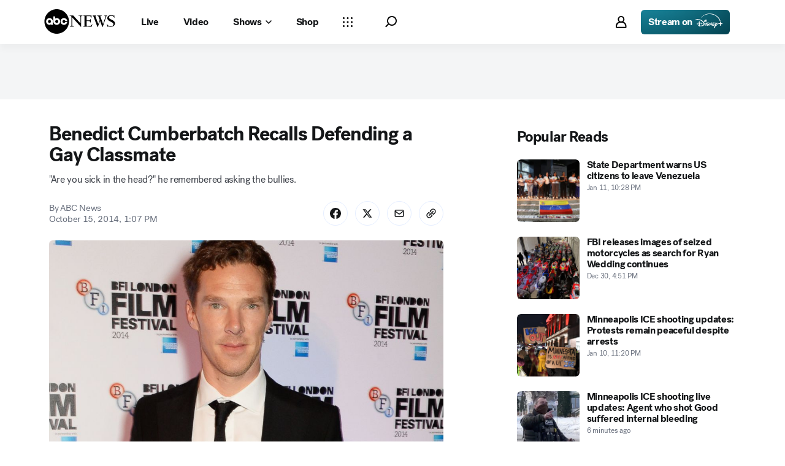

--- FILE ---
content_type: application/javascript; charset=utf-8
request_url: https://dcf.espn.com/TWDC-DTCI/prod/Bootstrap.js
body_size: 113157
content:
(function ensightenInit(){var ensightenOptions = {client: "TWDC-DTCI", clientId: 2750, publishPath: "prod", bootstrapVersion: "v12", isPublic:1, serverComponentLocation: "/TWDC-DTCI/prod/serverComponent.php", staticJavascriptPath: "/TWDC-DTCI/prod/code/", ns: 'Bootstrapper', nexus:"", scUseCacheBuster: "true", enableTagAuditBeacon : "false", enablePagePerfBeacon : "false", registryNs : "ensBootstraps", generatedOn : "Tue Jan 13 15:41:59 GMT 2026", beaconSamplingSeedValue: 11, dataLayerName: "ensDataLayer"};
if ( !window[ensightenOptions.ns] ) {
window[ensightenOptions.registryNs]||(window[ensightenOptions.registryNs]={});
window[ensightenOptions.registryNs][ensightenOptions.ns]=window[ensightenOptions.ns]=function(l){function q(a){this.name="DependencyNotAvailableException";this.message="Dependency with id "+a+" is missing"}function r(a){this.name="BeaconException";this.message="There was an error during beacon initialization";a=a||{};this.lineNumber=a.lineNumber||a.line;this.fileName=a.fileName}function u(){for(var a=e.dataDefinitionIds.length,b=!0,d=0;d<a;d++){var f=e.dataDefinitions[e.dataDefinitionIds[d]];if(!f||
null==f.endRegistration){b=!1;break}}b&&e.callOnDataDefintionComplete()}var c={},e={};e.ensightenOptions=ensightenOptions;e.scDataObj={};var z="",w=null;if(document.currentScript&&document.currentScript.src){var n=document.currentScript.src;/^[A-Za-z][A-Za-z0-9+.-]*:/.test(n)||(n.startsWith("//")||(n="//"+n),n=window.location.protocol+n);n=new URL(n);z=n.hostname;n=n.pathname;n.startsWith(`/${ensightenOptions.client}/${ensightenOptions.publishPath}/sha`)&&(w=n.split("/"),w=w[w.length-2]||null)}c.version=
"1.26.0";c.getDynamicDomain=function(){if(z)return z;for(var a=null,b=document.getElementsByTagName("script"),d=l.client+"/"+l.publishPath+"/Bootstrap.js",f=l.client+"/Bootstrap.js",h=0;h<b.length;h++)if(-1<b[h].src.indexOf(d)||"prod"==l.publishPath&&-1<b[h].src.indexOf(f)){a=b[h];break}return a?(b=document.createElement("a"),b.href=a.getAttribute("src"),b.hostname):""};ensightenOptions.nexus=c.nexus=ensightenOptions.nexus||c.getDynamicDomain()||"nexus.ensighten.com";c.rand=-1;c.currSec=(new Date).getSeconds();
c.options={interval:l.interval||100,erLoc:l.errorLocation||c.nexus+"/error/e.gif",scLoc:l.serverComponentLocation||c.nexus+"/"+l.client+"/serverComponent.php",sjPath:l.staticJavascriptPath||c.nexus+"/"+l.client+"/code/",alLoc:l.alertLocation||c.nexus+"/alerts/a.gif",publishPath:l.publishPath,isPublic:l.isPublic,client:l.client,clientId:l.clientId,enableTagAuditBeacon:l.enableTagAuditBeacon,beaconSamplingSeedValue:l.beaconSamplingSeedValue||-1,dataLayerName:l.dataLayerName||"ensDataLayer",protocol:"http:"===
window.location.protocol?window.location.protocol:"https:",sriPath:w};c.ruleList=[];c.allDeploymentIds=[];c.runDeploymentIds=[];c.runRuleIds=[];c.exceptionList=[];c.ensightenVariables={};c.appIdWhitelist=[];c.appIdBlacklist=[];window[c.options.dataLayerName]&&window[c.options.dataLayerName][0]&&(window[c.options.dataLayerName][0]["ens.whitelist"]&&(c.appIdWhitelist=window[c.options.dataLayerName][0]["ens.whitelist"]),window[c.options.dataLayerName][0]["ens.blacklist"]&&(c.appIdBlacklist=window[c.options.dataLayerName][0]["ens.blacklist"]));
c.canRuleRunByAppId=function(a){return a?a&&!a.appId||a&&-1==a.appId||0==c.appIdWhitelist.length&&0==c.appIdBlacklist.length?!0:0<c.appIdWhitelist.length&&0==c.appIdBlacklist.length?-1==c.appIdWhitelist.indexOf(a.appId)?!1:!0:0==c.appIdWhitelist.length&&0<c.appIdBlacklist.length?-1==c.appIdBlacklist.indexOf(a.appId)?!0:!1:0<c.appIdWhitelist.length&&0<c.appIdBlacklist.length&&-1==c.appIdBlacklist.indexOf(a.appId)&&-1!=c.appIdWhitelist.indexOf(a.appId)?!0:!1:!1};c.test=function(a){if(c.canRuleRunByAppId(a)&&
!(a.executionData.hasRun||a.executionData.runTime&&0<a.executionData.runTime.length)){for(var b=0;b<a.dependencies.length;b++)if(!1===a.dependencies[b]())return;a.execute()}};q.prototype=Error();q.prototype||(q.prototype={});q.prototype.constructor=q;c.DependencyNotAvailableException=q;r.prototype=Error();r.prototype||(r.prototype={});r.prototype.constructor=r;c.BeaconException=r;c.checkForInvalidDependencies=function(a,b,d,f){for(var h=0;h<d.length;h++)if("DEPENDENCYNEVERAVAILABLE"===d[h])return e.currentRuleId=
a,e.currentDeploymentId=b,e.reportException(new c.DependencyNotAvailableException(f[h])),b&&-1!==b&&c.allDeploymentIds.push(b),!0;return!1};e.currentRuleId=-1;e.currentDeploymentId=-1;e.reportedErrors=[];e.reportedAlerts=[];e.AF=[];c.initialized=!1;e.extend=function(a){c.initialized&&window[ensightenOptions.ns].reportException({name:"CoreExtendException",message:"Core extend was called after initialization"})};e.initialize=function(){c.initialized||(this.extend(c),c.initialized=!0)};e.sampleBeacon=
function(){var a=!1;try{var b=(c.currSec||0)%20,d=c.options.beaconSamplingSeedValue;-1===d?a=!0:0!==b&&0===d%b&&(a=!0)}catch(f){}return a};e.getServerComponent=function(a){e.callOnGetServerComponent();var b=c.options.protocol+"//"+("/"==c.options.scLoc.charAt(0)?c.getDynamicDomain():"")+c.options.scLoc;c.options.sriPath&&(b=b.replace("/serverComponent.php",`/${c.options.sriPath}/serverComponent.php`));a=c.constructScUrl(b,a||!0);fetch(a).then(d=>d.ok?d.json():(window[ensightenOptions.ns].reportException({name:"getServerComponentException",
message:"Network response was not ok"}),{})).then(d=>{c.process(d)}).catch(d=>{window[ensightenOptions.ns].reportException({name:"getServerComponentException",message:"There was a problem with the fetch operation:"+d})})};c.constructScUrl=function(a,b){b=1==b&&"object"==typeof e.scDataObj?e.scDataObj:b;c.rand=Math.random()*("1E"+(10*Math.random()).toFixed(0));var d=window.location.href;if("object"===typeof b)for(i in b&&b.PageID&&(d=b.PageID,delete b.PageID),b){var f=~d.indexOf("#")?d.slice(d.indexOf("#"),
d.length):"";d=d.slice(0,f.length?d.length-f.length:d.length);d+=~d.indexOf("?")?"&":"?";for(k in b)d+=k+"="+b[k]+"&";d=d.slice(0,-1)+f;break}a=a+"?namespace="+(ensightenOptions.ns+"&");a+="staticJsPath="+ensightenOptions.staticJavascriptPath+"&";return a+="ClientID="+encodeURIComponent(c.options.clientId)+"&PageID="+encodeURIComponent(d)+("/"==c.options.scLoc.charAt(0)?"&custDomain="+c.getDynamicDomain():"")};c.process=function(a){a.pageFiles&&Array.isArray(a.pageFiles)&&0<a.pageFiles.length&&e.insertPageFiles(a.pageFiles);
a.dataDefinitionIds&&Array.isArray(a.dataDefinitionIds)&&0<a.dataDefinitionIds.length&&e.setPageSpecificDataDefinitionIds(a.dataDefinitionIds);a.context&&(e.context=a.context)};e.setVariable=function(a,b){c.ensightenVariables[a]=b};e.getVariable=function(a){return a in c.ensightenVariables?c.ensightenVariables[a]:null};e.testAll=function(){for(var a=0;a<c.ruleList.length;a++)c.test(c.ruleList[a])};e.executionState={DOMParsed:!1,DOMLoaded:!1,dataDefinitionComplete:!1,conditionalRules:!1,readyForServerComponent:!1};
e.reportException=function(a){a.timestamp=(new Date).getTime();c.exceptionList.push(a);a=c.options.protocol+"//"+c.options.erLoc+"?msg="+encodeURIComponent(a.message||"")+"&lnn="+encodeURIComponent(a.lineNumber||a.line||-1)+"&fn="+encodeURIComponent(a.fileName||"")+"&cid="+encodeURIComponent(c.options.clientId||-1)+"&client="+encodeURIComponent(c.options.client||"")+"&publishPath="+encodeURIComponent(c.options.publishPath||"")+"&rid="+encodeURIComponent(a.rid||e.currentRuleId||-1)+"&did="+encodeURIComponent(a.did||
e.currentDeploymentId||-1)+"&errorName="+encodeURIComponent(a.name||"");a=e.imageRequest(a);a.timestamp=(new Date).getTime();this.reportedErrors.push(a);e.currentRuleId=-1;e.currentDeploymentId=-1};e.Rule=function(a){this.execute=function(){this.executionData.runTime.push(new Date);e.currentRuleId=this.id;e.currentDeploymentId=this.deploymentId;try{this.code()}catch(b){window[ensightenOptions.ns].reportException(b)}finally{this.executionData.hasRun=!0,-1!==this.deploymentId&&(c.runDeploymentIds.push(this.deploymentId),
c.runRuleIds.push(this.id)),e.testAll()}};this.id=a.id;this.deploymentId=a.deploymentId;this.dependencies=a.dependencies||[];this.code=a.code;this.appId=a.appId;this.executionData={hasRun:!1,runTime:[]}};c.updateRuleEvent=function(a,b){for(var d=0;d<c.ruleList.length;d++)if(null!=c.ruleList[d].eventTriggerObj&&c.ruleList[d].eventTriggerObj.rid==a)return c.ruleList[d].id=a,c.ruleList[d].deploymentId=b,c.ruleList[d].executionData.hasRun=!0,c.ruleList[d].executionData.runTime=[new Date],c.allDeploymentIds.push(b),
c.runDeploymentIds.push(b),c.runRuleIds.push(a),!0;return!1};e.triggerEvent=function(a,b){e.getRule(a)||c.updateRuleEvent(a,b)||window[ensightenOptions.ns].reportException({rid:a,did:b,name:"triggerEvent error",message:"rid not found in rule.eventTriggerObj in registered rule list. Dependent Tag can not run due to missing event object."})};e.registerRule=function(a){if(e.getRule(a.id)&&-1!==a.id)return!1;c.ruleList.push(a);-1!==a.deploymentId&&c.allDeploymentIds.push(a.deploymentId);e.testAll();return!0};
e.getRule=function(a){for(var b=0;b<c.ruleList.length;b++)if(c.ruleList[b].id===a)return c.ruleList[b];return!1};e.getRuleList=function(){return c.ruleList};e.clearRuleList=function(){c.ruleList=[]};e.getAllDeploymentIds=function(){return c.allDeploymentIds};e.getRunRuleIds=function(){return c.runRuleIds};e.getRunDeploymentIds=function(){return c.runDeploymentIds};e.hasRuleRun=function(a){return(a=e.getRule(a))?a.executionData.hasRun:!1};c.toTwoChar=function(a){return(2===a.toString().length?"":"0")+
a};e.Alert=function(a){var b=new Date;b=b.getFullYear()+"-"+c.toTwoChar(b.getMonth())+"-"+c.toTwoChar(b.getDate())+" "+c.toTwoChar(b.getHours())+":"+c.toTwoChar(b.getMinutes())+":"+c.toTwoChar(b.getSeconds());this.severity=a.severity||1;this.subject=a.subject||"";this.type=a.type||1;this.ruleId=a.ruleId||-1;this.severity=encodeURIComponent(this.severity);this.date=encodeURIComponent(b);this.subject=encodeURIComponent(this.subject);this.type=encodeURIComponent(this.type)};e.generateAlert=function(a){a=
e.imageRequest(c.options.protocol+"//"+c.options.alLoc+"?d="+a.date+"&su="+a.subject+"&se="+a.severity+"&t="+a.type+"&cid="+c.options.clientId+"&client="+c.options.client+"&publishPath="+c.options.publishPath+"&rid="+e.currentRuleId+"&did="+e.currentDeploymentId);a.timestamp=(new Date).getTime();this.reportedAlerts.push(a)};e.imageRequest=function(a){var b=new Image(0,0);b.src=a;return b};e.insertScript=function(a,b,d,f){var h=document.getElementsByTagName("script"),g;if(void 0!==b?b:1)for(g=0;g<
h.length;g++)if(h[g].src===a&&h[g].readyState&&/loaded|complete/.test(h[g].readyState))return;if(!f)var m=d;else if(d){d=1==d&&"object"==typeof e.scDataObj?e.scDataObj:d;c.rand=Math.random()*("1E"+(10*Math.random()).toFixed(0));b=window.location.href;"object"===typeof d&&d.PageID&&(b=d.PageID,delete d.PageID);if("object"===typeof d)for(g in d){g=~b.indexOf("#")?b.slice(b.indexOf("#"),b.length):"";b=b.slice(0,g.length?b.length-g.length:b.length);b+=~b.indexOf("?")?"&":"?";for(k in d)b+=k+"="+d[k]+
"&";b=b.slice(0,-1)+g;break}a=a+"?namespace="+(ensightenOptions.ns+"&");a+="staticJsPath="+ensightenOptions.staticJavascriptPath+"&";a+="ClientID="+encodeURIComponent(c.options.clientId)+"&PageID="+encodeURIComponent(b)+("/"==c.options.scLoc.charAt(0)?"&custDomain="+c.getDynamicDomain():"")}(function(t,p,A){var v=p.head||p.getElementsByTagName("head"),B=function(){if("item"in v){if(!v[0]){setTimeout(B,25);return}v=v[0]}var x=p.createElement("script"),y;for(y in m)x.setAttribute(y,m[y]?m[y]:null);
A&&(x.src=A);x.onload=x.onerror=function(){this.addEventListener&&(this.readyState="loaded")};v.insertBefore(x,v.firstChild)};setTimeout(B,0)})(window,document,a,m)};e.loadScriptCallback=function(a,b,d,f,h){var g=document.getElementsByTagName("script"),m=g[0];h=h||!1;if(d)for(d=0;d<g.length;d++)if(g[d].src===a&&g[d].readyState&&/loaded|complete/.test(g[d].readyState))try{b()}catch(p){window[ensightenOptions.ns].reportException(p)}finally{return}g=document.createElement("script");for(var t in f)g.setAttribute(t,
f[t]?f[t]:null);g.type="text/javascript";g.async=!0;g.src=a;g.onerror=function(){this.addEventListener&&(this.readyState="loaded")};g.onload=g.onreadystatechange=function(){if(!this.readyState||"complete"===this.readyState||"loaded"===this.readyState){this.onload=this.onreadystatechange=null;this.addEventListener&&(this.readyState="loaded");try{b.call(this)}catch(p){window[ensightenOptions.ns].reportException(p)}}};h?(a=document.head||document.getElementsByTagName("head")[0],a.insertBefore(g,a.firstChild)):
m.parentNode.insertBefore(g,m)};e.insertPageFiles=function(a){var b=0,d=0,f=function(){d==a.length-1&&window[ensightenOptions.ns].callOnPageSpecificCompletion();d++};for(b=0;b<a.length;++b)if("string"===typeof a[b])window[ensightenOptions.ns].loadScriptCallback(a[b],f);else{const {src:h,integrity:g}=a[b];window[ensightenOptions.ns].loadScriptCallback(h,f,!1,g?{integrity:g,crossorigin:"anonymous"}:{},!0)}};e.unobtrusiveAddEvent=function(a,b,d){try{var f=a[b]?a[b]:function(){};a[b]=function(){d.apply(this,
arguments);return f.apply(this,arguments)}}catch(h){window[ensightenOptions.ns].reportException(h)}};e.anonymous=function(a,b){return function(){try{e.currentRuleId=b?b:"anonymous",a()}catch(d){window[ensightenOptions.ns].reportException(d)}}};e.setCurrentRuleId=function(a){e.currentRuleId=a};e.setCurrentDeploymentId=function(a){e.currentDeploymentId=a};c.bind=function(a,b,d,f,h,g){if("function"===typeof a)a=new e.Rule({id:b||-1,deploymentId:d||-1,appId:f||-1,dependencies:"immediate"==h?[]:[function(){return window[ensightenOptions.ns].executionState[h]}],
code:a}),null!=g&&(a.eventTriggerObj=g);else if("object"!==typeof a)return!1;e.registerRule(a)};e.bindImmediate=function(a,b,d,f){c.bind(a,b,d,f,"immediate")};e.bindDOMParsed=function(a,b,d,f){c.bind(a,b,d,f,"DOMParsed")};e.bindDOMLoaded=function(a,b,d,f){c.bind(a,b,d,f,"DOMLoaded")};e.bindPageSpecificCompletion=function(a,b,d,f){c.bind(a,b,d,f,"conditionalRules")};e.bindOnGetServerComponent=function(a,b,d,f){c.bind(a,b,d,f,"readyForServerComponent")};e.bindDataDefinitionComplete=function(a,b,d,f){c.bind(a,
b,d,f,"dataDefinitionComplete")};e.checkHasRun=function(a){if(0===a.length)return!0;for(var b,d=0;d<a.length;++d)if(b=e.getRule(parseInt(a[d],10)),!b||!b.executionData.hasRun)return!1;return!0};c.bindDependency=function(a,b,d,f,h,g,m,t){var p=[];if(!c.checkForInvalidDependencies(b,f,d,h)){"immediate"==!m&&p.push(function(){return window[ensightenOptions.ns].executionState[m]});p.push(function(){return window[ensightenOptions.ns].checkHasRun(d)});if("function"===typeof a)a=new e.Rule({id:b||-1,deploymentId:f||
-1,appId:g||-1,dependencies:p,code:a}),null!=t&&(a.eventTriggerObj=t);else if("object"!==typeof a)return!1;e.registerRule(a)}};e.bindDependencyImmediate=function(a,b,d,f,h,g){c.bindDependency(a,b,d,f,h,g,"immediate")};e.bindDependencyDOMLoaded=function(a,b,d,f,h,g){c.bindDependency(a,b,d,f,h,g,"DOMLoaded")};e.bindDependencyDOMParsed=function(a,b,d,f,h,g){c.bindDependency(a,b,d,f,h,g,"DOMParsed")};e.bindDependencyPageSpecificCompletion=function(a,b,d,f,h,g){c.bindDependency(a,b,d,f,h,g,"conditionalRules")};
e.bindDependencyOnGetServerComponent=function(a,b,d,f,h,g){c.bindDependency(a,b,d,f,h,g,"readyForServerComponent")};e.bindDependencyDataDefinitionComplete=function(a,b,d,f,h,g){c.bindDependency(a,b,d,f,h,g,"dataDefinitionComplete")};e.dataDefinitionIds=[];e.dataDefinitions=[];e.pageSpecificDataDefinitionsSet=!1;e.setPageSpecificDataDefinitionIds=function(a){for(var b=a?a.length:0,d=0;d<b;d++){var f=a[d];if(Array.prototype.indexOf)-1==e.dataDefinitionIds.indexOf(f)&&e.dataDefinitionIds.push(f);else{for(var h=
!1,g=e.dataDefinitionIds.length,m=0;m<g;m++)if(e.dataDefinitionIds[m]===f){h=!0;break}h||e.dataDefinitionIds.push(f)}}e.pageSpecificDataDefinitionsSet=!0;u()};e.DataDefinition=function(a,b){this.id=a;this.registrationFn=b;this.endRegistrationTime=this.startRegistrationTime=null;this.startRegistration=function(){this.startRegistrationTime=new Date};this.endRegistration=function(){this.endRegistrationTime=new Date}};e.registerDataDefinition=function(a,b){var d=e.dataDefinitions[b];d||(d=new e.DataDefinition(b,
a),e.dataDefinitions[b]=d);d.startRegistrationTime||(d.startRegistration(),d.registrationFn(),d.endRegistration());e.pageSpecificDataDefinitionsSet&&u()};e.callOnDataDefintionComplete=function(){e.executionState.dataDefinitionComplete=!0;e.testAll()};e.callOnDOMParsed=function(){window[ensightenOptions.ns].executionState.DOMParsed=!0;window[ensightenOptions.ns].testAll()};e.callOnDOMLoaded=function(){window[ensightenOptions.ns].executionState.DOMParsed=!0;window[ensightenOptions.ns].executionState.DOMLoaded=
!0;window[ensightenOptions.ns].testAll()};e.callOnPageSpecificCompletion=function(){for(var a=document.getElementsByTagName("script"),b=0,d=a.length;b<d;b++)if(a[b].src&&a[b].src.match(/\.ensighten\.com\/(.+?)\/code\/.*/i)&&"loaded"!=a[b].readyState&&"complete"!=a[b].readyState){setTimeout(window[ensightenOptions.ns].callOnPageSpecificCompletion,50);return}setTimeout(function(){window[ensightenOptions.ns].executionState.conditionalRules=!0;window[ensightenOptions.ns].testAll()},1)};e.callOnGetServerComponent=
function(){window[ensightenOptions.ns].executionState.readyForServerComponent=!0;window[ensightenOptions.ns].testAll()};e.hasDOMParsed=function(){return window[ensightenOptions.ns].executionState.DOMParsed};e.hasDOMLoaded=function(){return window[ensightenOptions.ns].executionState.DOMLoaded};e.hasPageSpecificCompletion=function(){return window[ensightenOptions.ns].executionState.conditionalRules};var C=function(){var a=[],b=!1,d=!1;return{add:function(f){b&&!d?f():"function"==typeof f&&(a[a.length]=
f)},exec:function(){d=!0;do{var f=a;a=[];b=!0;for(var h=0;h<f.length;h++)try{f[h].call(window)}catch(g){window[ensightenOptions.ns].reportException(g)}}while(0<a.length);d=!1},haveRun:function(){return b}}};e.new_fArray=function(){return C()};c.timer=null;(function(){function a(f,h){return function(){f.apply(h,arguments)}}window.console||(window.console={});var b=window.console;if(!b.log)if(window.log4javascript){var d=log4javascript.getDefaultLogger();b.log=a(d.info,d);b.debug=a(d.debug,d);b.info=
a(d.info,d);b.warn=a(d.warn,d);b.error=a(d.error,d)}else b.log=function(){};b.debug||(b.debug=b.log);b.info||(b.info=b.log);b.warn||(b.warn=b.log);b.error||(b.error=b.log)})();document.addEventListener?(-1<navigator.userAgent.indexOf("AppleWebKit/")?c.timer=window.setInterval(function(){/loaded|interactive|complete/.test(document.readyState)&&(clearInterval(c.timer),e.callOnDOMParsed())},50):document.addEventListener("DOMContentLoaded",e.callOnDOMParsed,!1),window.addEventListener("load",e.callOnDOMLoaded,
!1)):(setTimeout(function(){var a=window.document,b=function(){try{if(!document.body)throw"continue";a.documentElement.doScroll("left")}catch(d){setTimeout(b,15);return}window[ensightenOptions.ns].callOnDOMParsed()};b()},1),window.attachEvent("onload",function(){window[ensightenOptions.ns].callOnDOMLoaded()}));document.readyState&&"complete"===document.readyState&&(e.executionState.DOMParsed=!0,e.executionState.DOMLoaded=!0);"true"===c.options.enableTagAuditBeacon&&e.sampleBeacon()&&window.setTimeout(function(){if(window[ensightenOptions.ns]&&
!window[ensightenOptions.ns].mobilePlatform)try{for(var a=[],b,d,f,h,g=0;g<c.ruleList.length;++g)d=c.ruleList[g],f=d.executionData.hasRun?"1":"0",h=d.deploymentId.toString()+"|"+d.id.toString()+"|"+f,a.push(h);b="["+a.join(";")+"]";var m=c.options.protocol+"//"+c.nexus+"/"+encodeURIComponent(l.client)+"/"+encodeURIComponent(l.publishPath)+"/TagAuditBeacon.rnc?cid="+encodeURIComponent(l.clientId)+"&data="+b+"&idx=0&r="+c.rand;e.imageRequest(m)}catch(t){e.currentRuleId=-1,e.currentDeploymentId=-1,a=
new c.BeaconException(t),window[ensightenOptions.ns].reportException(a)}},3E3);window.setInterval(e.testAll,c.options.interval);return e}(ensightenOptions);
"true"===ensightenOptions.enablePagePerfBeacon&&window[ensightenOptions.ns]&&window[ensightenOptions.ns].sampleBeacon()&&window[ensightenOptions.ns].bindDOMParsed(function(){if(!window[ensightenOptions.ns].mobilePlatform){var l=window.performance;if(l){l=l.timing||{};var q=l.navigationStart||0,r={connectEnd:"ce",connectStart:"cs",domComplete:"dc",domContentLoadedEventEnd:"dclee",domContentLoadedEventStart:"dcles",domInteractive:"di",domLoading:"dl",domainLookupEnd:"dle",domainLookupStart:"dls",fetchStart:"fs",
loadEventEnd:"lee",loadEventStart:"les",redirectEnd:"rede",redirectStart:"reds",requestStart:"reqs",responseStart:"resps",responseEnd:"respe",secureConnectionStart:"scs",unloadEventStart:"ues",unloadEventEnd:"uee"};var u="&ns="+encodeURIComponent(l.navigationStart);for(var c in r)if(void 0!==l[c]){var e=l[c]-q;u+="&"+r[c]+"="+(0<e?encodeURIComponent(e):0)}else u+="&"+r[c]+"=-1";window[ensightenOptions.ns].timing=u;c=ensightenOptions.nexus||"nexus.ensighten.com";l=ensightenOptions.staticJavascriptPath||
"";u=l.indexOf("/",0);q=l.indexOf("/code/");l=l.substring(u,q)+"/perf.rnc";l+="?cid="+encodeURIComponent(ensightenOptions.clientId)+window[ensightenOptions.ns].timing;window[ensightenOptions.ns].imageRequest("//"+c+l)}}});

const _public=window[ensightenOptions.ns],extend=_public.extend;
_public.extend=function(b){extend(b);b.ruleEventList=[];b.hasObjectWithRuleIdAndEventName=function(c){return b.ruleEventList.some(function(a){return a.ruleId===c.ruleId&&a.eventName===c.eventName})};b.registerRuleEvent=function(c,a){var f=[];Array.isArray(a)&&a.forEach(function(e){var d={ruleId:c,eventName:e};b.hasObjectWithRuleIdAndEventName(d)||(f.push(e),b.ruleEventList.push(d))});return f};b.bindEvents=function(c,a,f,e,d,g){var h=b.registerRuleEvent(a,d);0<h.length&&(-1==a?b.bind(c,-1,-1,e,g):
b.bind(function(){window[ensightenOptions.ns].ensEvent.add(h,c)},-1,-1,e,g,{eventTrigger:!0,rid:a,did:f}))};_public.ensEvent=_public.ensEvent||{};_public.ensEvent.setRuleEventList=function(c){b.ruleEventList=JSON.parse(JSON.stringify(c))};_public.ensEvent.clearRuleEventList=function(){b.ruleEventList=[]};_public.ensEvent.getRuleEventList=function(){return b.ruleEventList};_public.bindEventImmediate=function(c,a,f,e,d){b.bindEvents(c,a,f,e,d,"immediate")};_public.bindEventDOMParsed=function(c,a,f,
e,d){b.bindEvents(c,a,f,e,d,"DOMParsed")};_public.bindEventDOMLoaded=function(c,a,f,e,d){b.bindEvents(c,a,f,e,d,"DOMLoaded")};b.bindEventDependency=function(c,a,f,e,d,g,h,l){var k=b.registerRuleEvent(a,l);0<k.length&&(-1==a?b.bindDependency(c,-1,d,-1,d,g,h):b.bindDependency(function(){window[ensightenOptions.ns].ensEvent.add(k,c)},-1,f,-1,d,g,h,{eventTrigger:!0,rid:a,did:e}))};_public.bindEventDependencyImmediate=function(c,a,f,e,d,g,h){b.bindEventDependency(c,a,f,e,d,g,"immediate",h)};_public.bindEventDependencyDOMLoaded=
function(c,a,f,e,d,g,h){b.bindEventDependency(c,a,f,e,d,g,"DOMLoaded",h)};_public.bindEventDependencyDOMParsed=function(c,a,f,e,d,g,h){b.bindEventDependency(c,a,f,e,d,g,"DOMParsed",h)}};
window[ensightenOptions.ns].initialize();
/*
 MIT License (c) copyright 2013 original author or authors */
window[ensightenOptions.ns].data||(window[ensightenOptions.ns].when=function(){function e(g,l,t,w){return v(g).then(l,t,w)}function B(g){this.then=g}function v(g){return f(function(l){l(g)})}function f(g){function l(z){C&&(x=d(z),b(C,x),C=y)}function t(z){l(k(z))}function w(z){C&&b(C,a(z))}var x,C=[];try{g(l,t,w)}catch(z){t(z)}return new B(function(z,F,G){return f(function(H,N,I){C?C.push(function(L){L.then(z,F,G).then(H,N,I)}):n(function(){x.then(z,F,G).then(H,N,I)})})})}function d(g){return g instanceof
B?g:g!==Object(g)?r(g):f(function(l,t,w){n(function(){try{var x=g.then;"function"===typeof x?T(x,g,l,t,w):l(r(g))}catch(C){t(C)}})})}function r(g){var l=new B(function(t){try{return"function"==typeof t?d(t(g)):l}catch(w){return k(w)}});return l}function k(g){var l=new B(function(t,w){try{return"function"==typeof w?d(w(g)):l}catch(x){return k(x)}});return l}function a(g){var l=new B(function(t,w,x){try{return"function"==typeof x?a(x(g)):l}catch(C){return a(C)}});return l}function b(g,l){n(function(){for(var t,
w=0;t=g[w++];)t(l)})}function c(g,l,t,w,x){p(2,arguments);return e(g,function(C){return f(function(z,F,G){function H(M){P(M)}function N(M){Q(M)}var I;var L=C.length>>>0;var O=Math.max(0,Math.min(l,L));var R=[];var W=L-O+1;var U=[];if(O){var P=function(M){U.push(M);--W||(Q=P=q,F(U))};var Q=function(M){R.push(M);--O||(Q=P=q,z(R))};for(I=0;I<L;++I)I in C&&e(C[I],N,H,G)}else z(R)}).then(t,w,x)})}function h(g,l,t,w){p(1,arguments);return u(g,A).then(l,t,w)}function u(g,l){return e(g,function(t){return f(function(w,
x,C){var z,F;var G=z=t.length>>>0;var H=[];if(G){var N=function(I,L){e(I,l).then(function(O){H[L]=O;--G||w(H)},x,C)};for(F=0;F<z;F++)F in t?N(t[F],F):--G}else w(H)})})}function n(g){1===E.push(g)&&K(m)}function m(){for(var g,l=0;g=E[l++];)g();E=[]}function p(g,l){for(var t,w=l.length;w>g;)if(t=l[--w],null!=t&&"function"!=typeof t)throw Error("arg "+w+" must be a function");}function q(){}function A(g){return g}e.defer=function(){var g,l;var t={promise:y,resolve:y,reject:y,notify:y,resolver:{resolve:y,
reject:y,notify:y}};t.promise=g=f(function(w,x,C){t.resolve=t.resolver.resolve=function(z){if(l)return v(z);l=!0;w(z);return g};t.reject=t.resolver.reject=function(z){if(l)return v(k(z));l=!0;x(z);return g};t.notify=t.resolver.notify=function(z){C(z);return z}});return t};e.resolve=v;e.reject=function(g){return e(g,k)};e.join=function(){return u(arguments,A)};e.all=h;e.map=u;e.reduce=function(g,l){var t=T(V,arguments,1);return e(g,function(w){var x=w.length;t[0]=function(C,z,F){return e(C,function(G){return e(z,
function(H){return l(G,H,F,x)})})};return X.apply(w,t)})};e.any=function(g,l,t,w){return c(g,1,function(x){return l?l(x[0]):x[0]},t,w)};e.some=c;e.isPromise=function(g){return g&&"function"===typeof g.then};B.prototype={otherwise:function(g){return this.then(y,g)},ensure:function(g){function l(){return v(g())}return this.then(l,l).yield(this)},yield:function(g){return this.then(function(){return g})},spread:function(g){return this.then(function(l){return h(l,function(t){return g.apply(y,t)})})},always:function(g,
l){return this.then(g,g,l)}};var y;var E=[];var D=setTimeout;var K="function"===typeof setImmediate?"undefined"===typeof window?setImmediate:setImmediate.bind(window):"object"===typeof process&&process.nextTick?process.nextTick:function(g){D(g,0)};var J=Function.prototype;var S=J.call;var T=J.bind?S.bind(S):function(g,l){return g.apply(l,V.call(arguments,2))};J=[];var V=J.slice;var X=J.reduce||function(g){var l=0;var t=Object(this);var w=t.length>>>0;var x=arguments;if(1>=x.length)for(;;){if(l in
t){x=t[l++];break}if(++l>=w)throw new TypeError;}else x=x[1];for(;l<w;++l)l in t&&(x=g(x,t[l],l,t));return x};return e}(),function(){function e(d,r){return v.all(r||[],function(k){return d.apply(null,k)})}function B(d){var r=f.call(arguments,1);return function(){return e(d,r.concat(f.call(arguments)))}}var v=window[ensightenOptions.ns].when;var f=[].slice;v.apply=e;v.call=function(d){return e(d,f.call(arguments,1))};v.lift=B;v.bind=B;v.compose=function(d){var r=f.call(arguments,1);return function(){var k=
f.call(arguments);k=e(d,k);return v.reduce(r,function(a,b){return b(a)},k)}}}(),window[ensightenOptions.ns].data=function(e,B){function v(a,b){this.name="DataDefinitionException";this.message=b||"Data definitions cannot be resolved as there are invalid id(s): "+a}var f={engines:{memory:{get:function(a){if(d.utils.isArray(a)){for(var b=[],c=0;c<a.length;c++)b.push(f.data[a[c]]);return e[ensightenOptions.ns].when.resolve(b)}b=f.dataDefinitions[a]||{storage:{get:function(){}}};b=b.storage.get(b);f.data[a]=
b;return e[ensightenOptions.ns].when.resolve(f.data[a])},set:function(a,b){if(d.utils.isArray(a))for(var c in a)f.data[a[c]]=b[c];else f.data[a]=b;return e[ensightenOptions.ns].when.resolve(!0)},remove:function(a){if(d.utils.isArray(a))for(var b in a)delete f.data[a[b]];else delete f.data[a];return e[ensightenOptions.ns].when.resolve(!0)},clear:function(a){f.data={};f.definitions={};return e[ensightenOptions.ns].when.resolve(!0)},all:function(){return e[ensightenOptions.ns].when.resolve(f.data)}}},
normalizeInputArgs:function(a,b){var c={key:[],val:B},h;if(d.utils.isPlainObject(a))for(h in c.val=[],a)c.key.push(h),c.val.push(a[h]);else d.utils.isArray(a),c.key=a,c.val=b;return c},definitions:{},data:{}},d={utils:{isPlainObject:function(a){return!!a&&"[object Object]"===Object.prototype.toString.call(a)},isArray:function(a){return"[object Array]"===Object.prototype.toString.call(a)},escapeRegEx:function(a){try{return a.replace(/([.*+?^${}()|\[\]\/\\])/g,"\\$1")}catch(b){return a}}}},r=function(){return e[ensightenOptions.ns].when.reject("Not Implemented.")};
v.prototype=Error();v.prototype||(v.prototype={});v.prototype.constructor=v;f.DataDefinitionException=v;f.checkForInvalidDataDefinitions=function(a){d.utils.isArray(a)||(a=[a]);return a&&0<a.length&&(a=a.join(","),-1<a.indexOf("invalid_id"))?(e[ensightenOptions.ns].reportException(new f.DataDefinitionException(a)),!0):!1};f.collectAvailableDataDefinitions=function(a){for(var b=[],c=0;c<a.length;c++){var h=parseInt(a[c],10),u=e[ensightenOptions.ns].dataDefinitions[h];if(null===u||u===B)if(u=d.storage.session.get({id:h}),
null!==u&&u!==B)d.set(h,u),f.dataDefinitions[h]={id:h,load:"visitor",storage:d.storage.visitor,missingDDFromCache:!0},b.push(e[ensightenOptions.ns].data.get(""+h));else return e[ensightenOptions.ns].reportException(new f.DataDefinitionException(a,"Invalid data definition used: "+h)),{promises:[],isInvalid:!0};else b.push(e[ensightenOptions.ns].data.get(""+a[c]))}return{promises:b,isInvalid:!1}};f.getSync=function(a){function b(q){var A=q.extract||h,y=q.transform||u,E=!1,D=null,K=null;try{D=A()}catch(J){D=
null,E=!0}try{K=y(D)}catch(J){K=null,E=!0}E&&c.push(q.id);return K}var c=[],h=function(){return document},u=function(q){return null!==q&&q!==B?q.toString():null},n=parseInt(a);a="string"===typeof a?a.split("."):[];var m={},p="";if(!isNaN(n)&&"undefined"===typeof f.dataDefinitions[n])return e[ensightenOptions.ns].reportException(new f.DataDefinitionException(n,"Error resolving data definition: "+n+".  Does not exist on the page.")),"Data definition specified does not exist on the page";if(isNaN(n)&&
"undefined"===typeof f.dataDefinitionsBySourceCollName[""+a[0]+"."+a[1]+"."+a[2]])return e[ensightenOptions.ns].reportException(new f.DataDefinitionException(a,"Error resolving data definition: "+a[0]+"."+a[1]+"."+a[2]+".  Does not exist on the page.")),"Data definition specified does not exist on the page";isNaN(n)?3==a.length&&(m=d.getDataDefinitionBySourceCollectionName(a[0],a[1],a[2])):m=d.getDataDefinitionById(n);p=m.load&&m.load.match(/(session|visitor)/i)&&m.storage&&m.storage.get?m.storage.get(m):
b(m);0<c.length&&e[ensightenOptions.ns].reportException(new f.DataDefinitionException(c,"Error resolving data definitions synchronously: "+c));return p};f.dataDefinitions={};f.dataDefinitionsBySourceCollName={};d.defineEngine=function(a,b){var c=["get","set","remove","clear","all"];f.engines[a]=b;if(!b.returnsPromise)for(a=0;a<c.length;a++){var h=c[a];b[h]=e[ensightenOptions.ns].when.lift(b[h])}};d.storage={instance:{set:function(a,b){},get:function(a){return f.getSync(a.id)}},page:{set:function(a,
b){},get:function(a){return f.data[a.id]}},session:{set:function(a,b){var c=d.storage.session.get({id:a}),h=new Date,u=h.getTime();h.setTime(u+18E5);null!=c&&(b=c);e[ensightenOptions.ns].data.cookie.utils.set(a,b,{expires:h.toGMTString()});b={expires:h.getTime(),value:b};e[ensightenOptions.ns].data.local.utils.set(a,b)},get:function(a){var b=e[ensightenOptions.ns].data.cookie.utils.get(a.id),c=e.JSON&&e.JSON.stringify?e.JSON:e[ensightenOptions.ns].JSON;c=c||{};var h=new Date;h=h.getTime();if(null===
b){try{var u=c.parse(e[ensightenOptions.ns].data.local.utils.get(a.id))}catch(n){u=null}null!=u&&(u.expires=+u.expires,h<=u.expires?b=u.value:""==u.expires&&u.value!=B?b=u.value:e[ensightenOptions.ns].data.local.utils.remove(a.id))}return b}},visitor:{set:function(a,b){var c=d.storage.session.get({id:a});null!=c&&(b=c);e[ensightenOptions.ns].data.cookie.utils.set(a,b);e[ensightenOptions.ns].data.local.utils.set(a,{expires:"",value:b})},get:function(a){return d.storage.session.get(a)}}};d.getEngine=
d.engine=function(a){return a?f.engines[a]||{get:r,set:r,remove:r,clear:r,all:r}:f.engines};d.all=function(a){return e[ensightenOptions.ns].data.engine(a||"memory").all()};d.get=function(a,b,c){b=b||"memory";c=c||{};-1<a.indexOf(",")?(a=a.split(","),a=f.normalizeInputArgs(a)):a=f.normalizeInputArgs(a);return c.wait?f.getWait(a.key,e[ensightenOptions.ns].data.engine(b),c):f.data&&f.data.hasOwnProperty(a.key)?e[ensightenOptions.ns].data.engine(b).get(a.key):f.getWaitForKey(a.key,e[ensightenOptions.ns].data.engine(b),
c)};f.getWait=function(a,b,c){var h=+new Date,u=e[ensightenOptions.ns].when.defer(),n=function(){var p=b.get(a);if(-1===c.wait)return p;p.then(function(q){c.setCheck(q)?u.resolve(q):setTimeout(m,c.interval)},function(q){setTimeout(m,c.interval)})},m=function(){var p=+new Date-h;-1!==c.wait&&p<c.wait?n():u.reject("Timeout")};c.interval=c.interval||500;c.wait=c.wait||5E3;d.utils.isArray(a)?c.setCheck=c.setCheck||function(p){for(var q=!0,A=0;A<p.length;A++)q=q&&!!p[A];return q}:c.setCheck=c.setCheck||
function(p){return!!p};n();return u.promise};f.getWaitForKey=function(a,b,c){var h=e[ensightenOptions.ns].when.defer(),u=function(){if(f.data&&f.data.hasOwnProperty(a)){var m=b.get(a);if(-1===c.wait)return m;m.then(function(p){h.resolve(p)},function(p){h.reject(p)})}else setTimeout(n,c.interval)},n=function(){u()};c.interval=c.interval||100;c.wait=c.wait||1;u();return h.promise};d.set=function(a,b,c){var h=f.normalizeInputArgs(a,b);Array.prototype.slice.call(arguments);return e[ensightenOptions.ns].data.engine(c||
"memory").set(h.key,h.val)};d.remove=function(a,b){return e[ensightenOptions.ns].data.engine(b||"memory").remove(a)};d.clear=function(a){return e[ensightenOptions.ns].data.engine(a||"memory").clear()};d.define=function(a,b){b&&(a.name=b.id||b.name);if(!a.name)return e[ensightenOptions.ns].when.reject(Error("Invalid parameters: missing 'name'"));a.id=a.name;b=a.load||"page";a.load=a.load||"javascript";a.load=-1<a.load.indexOf("javascript")?a.load:a.load+",javascript";a.trigger=a.trigger||function(){return e[ensightenOptions.ns].when.resolve()};
a.priv=a.priv||!1;a.collection=a.collection||"Data Layer";a.persist=e[ensightenOptions.ns].data.engine("memory");a.storage=d.storage[b.toLowerCase()]||d.storage.page;a.resolved=!1;var c=a.extract||function(){return document},h=a.transform||function(p){return p},u=function(p,q){var A=[];A.push(a.persist.set(p,q));a.storage.set(a.id,q);"object"==typeof e[ensightenOptions.ns].data.dataExport&&e[ensightenOptions.ns].data.dataExport(p,q,a.collection);e[ensightenOptions.ns].when.all(A).then(function(y){n.resolve(y)},
function(y){n.reject(y)})},n=e[ensightenOptions.ns].when.defer();try{var m=a.trigger()}catch(p){e[ensightenOptions.ns].reportException(new f.DataDefinitionException(null,'"'+p+'" error caught in Data Definition trigger: '+a.dataDefName+", ID:"+a.id+". Using bottom of body trigger.")),m=e[ensightenOptions.ns].data.bottomOfBodyTrigger()}m.then(function(){var p=n,q=p.resolve,A=e[ensightenOptions.ns].when,y=A.reduce;try{var E=c()}catch(D){e[ensightenOptions.ns].reportException(new f.DataDefinitionException(null,
'"'+D+'" error caught in Data Definition extractor: '+a.dataDefName+", ID:"+a.id+".")),E=null}q.call(p,y.call(A,[E,function(){try{return h.apply(this,arguments)}catch(D){return e[ensightenOptions.ns].reportException(new f.DataDefinitionException(null,'"'+D+'" error caught in Data Definition transformer: '+a.dataDefName+", ID "+a.id+".")),null}},u],function(D,K,J,S){a.resolved=!0;if(1==J)return K(D);2==J&&K(a.name,D)}))},function(p){n.reject(p)});f.dataDefinitions[a.id]=a;f.dataDefinitionsBySourceCollName[""+
a.source+"."+a.collection+"."+a.dataDefName]=a;return n.promise};d.checkConditions=function(a){var b,c={lt:function(n,m){var p=+n,q=+m;return isNaN(p)||isNaN(q)?(e[ensightenOptions.ns].reportException(new f.DataDefinitionException(null,"Value(s) cannot be converted to number: compareWith: "+n+", compareTo: "+m)),!1):p<q},gt:function(n,m){var p=+n,q=+m;return isNaN(p)||isNaN(q)?(e[ensightenOptions.ns].reportException(new f.DataDefinitionException(null,"Value(s) cannot be converted to number: compareWith: "+
n+", compareTo: "+m)),!1):p>q},eql:function(n,m){return n==m},exists:function(n,m){return n===B?!1:!0},re:function(n,m,p){m=new RegExp(m,p?"i":"");try{return n.match(m)}catch(q){return!1}},starts:function(n,m,p){m=d.utils.escapeRegEx(m);return c.re(n,"^"+m,p)},ends:function(n,m,p){m=d.utils.escapeRegEx(m);return c.re(n,m+"$",p)},contains:function(n,m,p){m=d.utils.escapeRegEx(m);return c.re(n,".*"+m+".*",p)}};c.is=c.eql;c["starts with"]=c.starts;c["ends with"]=c.ends;c["is greater than"]=c.gt;c["is less than"]=
c.lt;c.matches=c.re;for(b=0;b<a.values.length;b++){var h=a.customComparator?a.customComparator[b]?a.customComparator[b]:c[a.comparators[b]]:c[a.comparators[b]],u=h(a.values[b],a.compareTo[b],a.caseInsensitive?a.caseInsensitive[b]||!1:!1);a.not[b]&&(u=!u);if(!u&&h!=c.exists)return!1}return!0};d.triggerPromise=function(a,b,c){c=c||5E3;var h=+new Date,u=e[ensightenOptions.ns].when.defer(),n=function(){var m=a();m!=b?u.resolve(m):+new Date-h<c?setTimeout(n,200):u.reject("timed out")};n();return u.promise};
d.timeoutPromise=function(a,b){var c=e[ensightenOptions.ns].when.defer();b=b||800;a.then(c.resolve,c.reject);setTimeout(function(){c.reject(Error("timed out"))},b);return c.promise};d.delayTrigger=function(a){a=a||10;var b=e[ensightenOptions.ns].when.defer();setTimeout(function(){b.resolve()},a);return b.promise};d.delayUntilTrigger=function(a,b,c,h){c=c||null;h=h||200;var u=+new Date,n=e[ensightenOptions.ns].when.defer(),m=function(){var p=a();p!=b?n.resolve(p):c?+new Date-u<c?setTimeout(m,h):n.reject("timed out"):
setTimeout(m,h)};m();return n.promise};f.applyTrigger=function(a){var b=e[ensightenOptions.ns].when.defer();a(function(){b.resolve(!0)});return b.promise};d.immediateTrigger=function(){return f.applyTrigger(e[ensightenOptions.ns].bindImmediate)};d.bottomOfBodyTrigger=function(){return f.applyTrigger(e[ensightenOptions.ns].bindDOMParsed)};d.whenValueExistsTrigger=function(){return e[ensightenOptions.ns].when.resolve(this.extract())};d.afterEnsightenCompleteTrigger=function(){return f.applyTrigger(e[ensightenOptions.ns].bindPageSpecificCompletion)};
d.afterElementsDownloadedTrigger=function(){return f.applyTrigger(e[ensightenOptions.ns].bindDOMLoaded)};d.getAllDataDefinitionsOnCurrentPage=function(){return f.dataDefinitions};d.getAllDataDefinitionsOnCurrentPage_S_C_N=function(){return f.dataDefinitionsBySourceCollName};d.getDataDefinitionById=function(a){return f.dataDefinitions[a||-1]||{}};d.getDataDefinitionBySourceCollectionName=function(a,b,c){return f.dataDefinitionsBySourceCollName[""+a+"."+b+"."+c]||{}};d.getDataDefinitionByPercentSyntax=
function(a){a=(""+a).split("_");return 1>a.length?{}:f.dataDefinitions[a[1]]||{}};d.resolve=function(a,b){var c=this,h=null;if(!f.checkForInvalidDataDefinitions(a))if(b)e[ensightenOptions.ns].bindDataDefinitionComplete(function(){var m=f.collectAvailableDataDefinitions(a);m.isInvalid||e[ensightenOptions.ns].when.all(m.promises).then(function(p){try{b.apply(c,p)}catch(q){e[ensightenOptions.ns].reportException(new f.DataDefinitionException(a,"Error resolving data definitions: "+a+". Details: "+q))}},
function(p){e[ensightenOptions.ns].reportException(new f.DataDefinitionException(a,"Error resolving data definitions: "+a+". Details: "+p))})});else{h=[];var u=a;d.utils.isArray(a)||(u=[a]);for(var n=0;n<u.length;n++)h.push(f.getSync(u[n]));return h=d.utils.isArray(a)?h:h[0]}};d.extract=function(a,b){var c="",h=function(){for(var q={},A=e.document.getElementsByTagName("META")||[],y=0,E=A.length;y<E;y++){var D=A[y].name||A[y].getAttribute("property")||"";0!==D.length&&(q[D]=A[y].content)}return q}(),
u=function(q){var A=h[q];if(A)return A;A=e.document.getElementsByTagName("META")||[];for(var y=0,E=A.length;y<E;y++){var D=A[y].name||A[y].getAttribute("property")||"";if(q==D)return A[y].content}},n=function(q){return(val=(new RegExp("&"+q+"=([^&]*)")).exec(e.location.search.replace(/^\?/,"&")))?val[0].split("=")[1]:""},m=function(q){return(val=(new RegExp("^"+q+"=.*|;\\s*"+q+"=.*")).exec(e.document.cookie))?val[0].split("=")[1].split(";")[0]:""},p=function(q){(q=getElement(q))&&q.nodeType&&1==q.nodeType&&
(q=q.value||q.innerHTML||"");return q.toString().replace(/\n|\r|\s\s+/g,"")||""};try{return b?"meta"==b?c=u(a):"cookie"==b?c=m(a):"param"==b?c=n(a):"content"==b?c=p(a):"var"==b&&(c=e[a]):c=u(a)||m(a)||n(a)||p(a)||e[a]||"",c||""}catch(q){return""}};d.event_param={};if("undefined"==typeof k)var k={exports:{}};return d}(window),window[ensightenOptions.ns].data.defineEngine("store",function(){var e={},B=window,v,f=Array.isArray||function(k){return"[object Array]"===Object.prototype.toString.call(k)};
e.set=function(k,a){};e.get=function(k){};e.remove=function(k){};e.clear=function(){};try{if("localStorage"in B&&B.localStorage){var d=B.localStorage;e.set=function(k,a){var b,c=window.JSON&&window.JSON.stringify?window.JSON:window[ensightenOptions.ns].JSON;if(f(k)){var h=0;for(b=k.length;h<b;h++)d.setItem(k[h],"string"===typeof a[h]?a[h]:c.stringify(a[h]))}else d.setItem(k,"string"===typeof a?a:c.stringify(a))};e.get=function(k){if(f(k)){var a={},b;var c=0;for(b=k.length;c<b;c++)a[k[c]]=d.getItem(k[c]);
return a}return d.getItem(k)};e.remove=function(k){if(f(k)){var a;var b=0;for(a=k.length;b<a;b++)d.removeItem(k[b])}else d.removeItem(k)};e.clear=function(){d.clear()};e.all=function(){return d}}}catch(k){}var r={};for(v in e)r[v]=e[v];r.testStorage=function(){try{var k="tk_"+Math.ceil(5E7*Math.random());r.set(k,"test");if("test"===r.get(k))return r.remove(k),!0}catch(a){}return!1};e.utils=r;return window[ensightenOptions.ns].data.local=e}()),window[ensightenOptions.ns].data.defineEngine("cookie",
function(e,B){var v=function(){return v.get.apply(v,arguments)},f=v.utils={isArray:Array.isArray||function(d){return"[object Array]"===Object.prototype.toString.call(d)},isPlainObject:window[ensightenOptions.ns].data.utils.isPlainObject,toArray:function(d){return Array.prototype.slice.call(d)},getKeys:Object.keys||function(d){var r=[],k="";for(k in d)d.hasOwnProperty(k)&&r.push(k);return r},escape:function(d){return String(d).replace(/[,;"\\=\s%]/g,function(r){return encodeURIComponent(r)})},retrieve:function(d,
r){return null==d?r:d},getAllCookies:function(){if(""===e.cookie)return{};for(var d=e.cookie.split("; "),r={},k=0,a=d.length;k<a;k++){var b=d[k].split("=");r[decodeURIComponent(b[0])]=decodeURIComponent(b[1])}return r},set:function(d,r,k){k=k||-1;if(f.isPlainObject(d))for(var a in d)d.hasOwnProperty(a)&&v.set(a,d[a],r);else if(f.isArray(d)){var b;a=0;for(b=d.length;a<b;a++)v.set(d[a],r[a],k)}else{a=k.expires!==B?k.expires:v.defaults.expires||"";"number"===typeof a&&(a=new Date(a));a=f.isPlainObject(a)&&
"toGMTString"in a?";expires="+a.toGMTString():f.isPlainObject(a)&&a instanceof Date?";expires="+a.toUTCString():";expires="+a;b=(b=k.path||v.defaults.path)?";path="+b:"";var c=k.domain||v.defaults.domain;c=c?";domain="+c:"";k=k.secure||v.defaults.secure?";secure":"";e.cookie=f.escape(d)+"="+f.escape(r)+a+b+c+k}},get:function(d,r){r=r||B;var k=f.getAllCookies();if(f.isArray(d)){for(var a={},b=0,c=d.length;b<c;b++)a[d[b]]=f.retrieve(k[d[b]],r),a[d[b]]===B&&(a[d[b]]=null);return a}a=f.retrieve(k[d],
r);return a===B?null:a},getGMTString:function(d){var r=new Date;r.setTime(r.getTime()+864E5*d);return r.toGMTString()}};v.defaults={path:"/",expires:f.getGMTString(90)};v.set=function(d,r){f.set(d,r)};v.remove=function(d){d=f.isArray(d)?d:f.toArray(arguments);for(var r=0,k=d.length;r<k;r++)f.set(d[r],"",{expires:-1})};v.clear=function(){return v.remove(f.getKeys(f.getAllCookies()))};v.get=function(d,r){return f.get(d,r)};v.all=function(){return f.getAllCookies()};v.utils=f;return window[ensightenOptions.ns].data.cookie=
v}(document)));

const __public=window[ensightenOptions.ns];
if(!__public.ensEvent||!__public.ensEvent.defined){const r=function(n,k){var d={queue:{},pollQueue:{},max_recur:1E3,pushTrigger:function(a,b){if("[object Array]"===Object.prototype.toString.call(a)){for(var c=0;c<a.length;c++)d.pushTrigger(a[c],b);return!0}if("string"!=typeof a)return!1;this.queue[a]=this.queue[a]||{fn:[]};"function"==typeof b&&this.queue[a].fn.push(b);d.addEventRunTime("eventsAdded",a);return!0},callTrigger:function(a,b,c,p){if("string"!=typeof a)return!1;var e=d.queue[a];if("object"==
typeof e&&e.fn&&e.fn.length){if(0!=e.fireOnFirstSet&&c==k||c!=k&&0!=e.fireOnUpdate)for(var f=b;f<e.fn.length;f++)try{e.fn[f].call(this),d.addEventRunTime("eventsTriggered",a)}catch(q){__public.reportException(q)}e=e.fn.length;__public.testAll();d.queue[a].fn.length>e&&(b>=d.max_recur?__public.reportException({name:"EventTriggerRecursionLimitExceeded",message:"Event - "+a+" trigger reached the max recursion depth limit."}):d.callTrigger(a,e,c,p))}},addEventRunTime:function(a,b){var c=__public.ensEvent;
c[a]=c[a]||{};c[a][b]=c[a][b]||{runTimes:[]};c[a][b].runTimes.push((new Date).getTime())},clearQueue:function(){this.queue={}},getQueue:function(){return this.queue}};let l=!1;const g=[];__public.bindPageSpecificCompletion(function(){for(l=!0;0<g.length;){const a=g.shift();m.trigger(a.name,a.ref)}});let h=!1;var m={add:function(a,b){return d.pushTrigger(a,b)},get:function(a){return d.queue[a]},trigger:function(a,b){if(l)return b=b||n,__public.data=__public.data||{},__public.data.event_param=b||{},
d.callTrigger.call(b||Bootstrapper,a,0);g.push({name:a,ref:b})},initialize:function(){h||(this.extend(d),h=!0)},extend:function(a){h&&__public.reportException({name:"EventExtendException",message:"Event extend was called after event initialization."})},clearQueue:function(){d.clearQueue()},getQueue:function(){return d.getQueue()},defined:!0};return m}(window);Object.assign(__public.ensEvent,r)};

window[ensightenOptions.ns].ensEvent&&(function(y,F,t){F[y]=t()}("qwery",window[ensightenOptions.ns],function(){function y(){this.c={}}function F(a){return U.g(a)||U.s(a,"(^|\\s+)"+a+"(\\s+|$)",1)}function t(a,b){for(var c=0,g=a.length;c<g;c++)b(a[c])}function A(a){for(var b=[],c=0,g=a.length;c<g;++c)f(a[c])?b=b.concat(a[c]):b[b.length]=a[c];return b}function C(a){for(var b=0,c=a.length,g=[];b<c;b++)g[b]=a[b];return g}function w(a){for(;(a=a.previousSibling)&&1!=a.nodeType;);return a}function H(a,
b,c,g,h,u,m,v,q,I,G){var V,N,Q;if(1!==this.nodeType||b&&"*"!==b&&this.tagName&&this.tagName.toLowerCase()!==b||c&&(V=c.match(R))&&V[1]!==this.id)return!1;if(c&&(Q=c.match(O)))for(a=Q.length;a--;)if(!F(Q[a].slice(1)).test(this.className))return!1;if(q&&n.pseudos[q]&&!n.pseudos[q](this,G))return!1;if(g&&!m)for(N in q=this.attributes,q)if(Object.prototype.hasOwnProperty.call(q,N)&&(q[N].name||N)==h)return this;return g&&!E(u,ba(this,h)||"",m)?!1:this}function B(a){return W.g(a)||W.s(a,a.replace(ca,"\\$1"))}
function E(a,b,c){switch(a){case "=":return b==c;case "^=":return b.match(D.g("^="+c)||D.s("^="+c,"^"+B(c),1));case "$=":return b.match(D.g("$="+c)||D.s("$="+c,B(c)+"$",1));case "*=":return b.match(D.g(c)||D.s(c,B(c),1));case "~=":return b.match(D.g("~="+c)||D.s("~="+c,"(?:^|\\s+)"+B(c)+"(?:\\s+|$)",1));case "|=":return b.match(D.g("|="+c)||D.s("|="+c,"^"+B(c)+"(-|$)",1))}return 0}function r(a,b){var c=[],g=[],h,u,m=b,v=P.g(a)||P.s(a,a.split(X)),q=a.match(Y);if(!v.length)return c;a=(v=v.slice(0)).pop();
v.length&&(h=v[v.length-1].match(J))&&(m=p(b,h[1]));if(!m)return c;var I=a.match(S);a=m!==b&&9!==m.nodeType&&q&&/^[+~]$/.test(q[q.length-1])?function(G){for(;m=m.nextSibling;)1==m.nodeType&&(I[1]?I[1]==m.tagName.toLowerCase():1)&&(G[G.length]=m);return G}([]):m.getElementsByTagName(I[1]||"*");b=0;for(h=a.length;b<h;b++)if(u=H.apply(a[b],I))c[c.length]=u;if(!v.length)return c;t(c,function(G){z(G,v,q)&&(g[g.length]=G)});return g}function z(a,b,c,g){function h(m,v,q){for(;q=da[c[v]](q,m);)if(d(q)&&H.apply(q,
b[v].match(S)))if(v){if(u=h(q,v-1,q))return u}else return q}var u;return(u=h(a,b.length-1,a))&&(!g||L(u,g))}function d(a,b){return a&&"object"===typeof a&&(b=a.nodeType)&&(1==b||9==b)}function e(a){var b=[],c;var g=0;a:for(;g<a.length;++g){for(c=0;c<b.length;++c)if(b[c]==a[g])continue a;b[b.length]=a[g]}return b}function f(a){return"object"===typeof a&&isFinite(a.length)}function p(a,b,c){return 9===a.nodeType?a.getElementById(b):a.ownerDocument&&((c=a.ownerDocument.getElementById(b))&&L(c,a)&&c||
!L(a,a.ownerDocument)&&K('[id="'+b+'"]',a)[0])}function n(a,b){var c;var g=b?"string"==typeof b?n(b)[0]:!b.nodeType&&f(b)?b[0]:b:l;if(!g||!a)return[];if(a===window||d(a))return!b||a!==window&&d(g)&&L(a,g)?[a]:[];if(a&&f(a))return A(a);if(b=a.match(ea)){if(b[1])return(c=p(g,b[1]))?[c]:[];if(b[2])return C(g.getElementsByTagName(b[2]));if(fa&&b[3])return C(g.getElementsByClassName(b[3]))}return K(a,g)}function k(a,b){return function(c){var g,h;Z.test(c)?9!==a.nodeType&&((h=g=a.getAttribute("id"))||a.setAttribute("id",
h="__qwerymeupscotty"),c='[id="'+h+'"]'+c,b(a.parentNode||a,c,!0),g||a.removeAttribute("id")):c.length&&b(a,c,!1)}}var l=document,x=l.documentElement,K,R=/#([\w\-]+)/,O=/\.[\w\-]+/g,J=/^#([\w\-]+)$/,ha=/^([\w]+)?\.([\w\-]+)$/,Z=/(^|,)\s*[>~+]/,ia=/^\s+|\s*([,\s\+~>]|$)\s*/g,M=/[\s>\+~]/,aa=/(?![\s\w\-\/\?&=:\.\(\)!,@#%<>\{\}\$\*\^'"]*\]|[\s\w\+\-]*\))/,ca=/([.*+?\^=!:${}()|\[\]\/\\])/g,ea=new RegExp(J.source+"|"+/^([\w\-]+)$/.source+"|"+/^\.([\w\-]+)$/.source),Y=new RegExp("("+M.source+")"+aa.source,
"g"),X=new RegExp(M.source+aa.source),S=new RegExp(/^(\*|[a-z0-9]+)?(?:([\.#]+[\w\-\.#]+)?)/.source+"("+/\[([\w\-]+)(?:([\|\^\$\*~]?=)['"]?([ \w\-\/\?&=:\.\(\)!,@#%<>\{\}\$\*\^]+)["']?)?\]/.source+")?("+/:([\w\-]+)(\(['"]?([^()]+)['"]?\))?/.source+")?"),da={" ":function(a){return a&&a!==x&&a.parentNode},">":function(a,b){return a&&a.parentNode==b.parentNode&&a.parentNode},"~":function(a){return a&&a.previousSibling},"+":function(a,b,c,g){return a?(c=w(a))&&(g=w(b))&&c==g&&c:!1}};y.prototype={g:function(a){return this.c[a]||
void 0},s:function(a,b,c){b=c?new RegExp(b):b;return this.c[a]=b}};var U=new y,W=new y,D=new y,P=new y,L="compareDocumentPosition"in x?function(a,b){return 16==(b.compareDocumentPosition(a)&16)}:"contains"in x?function(a,b){b=9===b.nodeType||b==window?x:b;return b!==a&&b.contains(a)}:function(a,b){for(;a=a.parentNode;)if(a===b)return 1;return 0},ba=function(){var a=l.createElement("p");return(a.innerHTML='<a href="#x">x</a>',"#x"!=a.firstChild.getAttribute("href"))?function(b,c){return"class"===c?
b.className:"href"===c||"src"===c?b.getAttribute(c,2):b.getAttribute(c)}:function(b,c){return b.getAttribute(c)}}(),fa=!!l.getElementsByClassName,ja=l.querySelector&&l.querySelectorAll,ka=function(a,b){var c=[],g,h;try{if(9===b.nodeType||!Z.test(a))return C(b.querySelectorAll(a));t(g=a.split(","),k(b,function(u,m){h=u.querySelectorAll(m);1==h.length?c[c.length]=h.item(0):h.length&&(c=c.concat(C(h)))}));return 1<g.length&&1<c.length?e(c):c}catch(u){}return T(a,b)},T=function(a,b){var c=[],g,h;a=a.replace(ia,
"$1");if(g=a.match(ha)){var u=F(g[2]);a=b.getElementsByTagName(g[1]||"*");var m=0;for(h=a.length;m<h;m++)u.test(a[m].className)&&(c[c.length]=a[m]);return c}t(a=a.split(","),k(b,function(v,q,I){u=r(q,v);m=0;for(h=u.length;m<h;m++)if(9===v.nodeType||I||L(u[m],b))c[c.length]=u[m]}));return 1<a.length&&1<c.length?e(c):c};M=function(a){"undefined"!==typeof a.useNativeQSA&&(K=a.useNativeQSA?ja?ka:T:T)};M({useNativeQSA:!0});n.configure=M;n.uniq=e;n.is=function(a,b,c){if(d(b))return a==b;if(f(b))return!!~A(b).indexOf(a);
for(var g=b.split(","),h;b=g.pop();)if(h=P.g(b)||P.s(b,b.split(X)),b=b.match(Y),h=h.slice(0),H.apply(a,h.pop().match(S))&&(!h.length||z(a,h,b,c)))return!0;return!1};n.pseudos={};return n}),function(){function y(d,e,f){H||(H=window[ensightenOptions.ns].qwery);var p=H;if((p=p.call(f,e,f))&&0<p.length){if("_root"==e)d=f;else if(d===f)d=void 0;else{b:{for(var n=p.length,k=0;k<n;k++)if(d===p[k]){p=!0;break b}p=!1}p||(d.parentNode?(B++,d=y(d.parentNode,e,f)):d=void 0)}return d}return!1}function F(d,e,f,
p){r[d.id]||(r[d.id]={});r[d.id][e]||(r[d.id][e]={});r[d.id][e][f]||(r[d.id][e][f]=[]);r[d.id][e][f].push(p)}function t(d,e,f,p){if(p||f)if(p)for(var n=0;n<r[d.id][e][f].length;n++){if(r[d.id][e][f][n]===p){r[d.id][e][f].pop(n,1);break}}else delete r[d.id][e][f];else r[d.id][e]={}}function A(d,e,f){if(r[d][f]){var p=e.target||e.srcElement,n,k,l={},x=k=0;B=0;for(n in r[d][f])r[d][f].hasOwnProperty(n)&&(k=y(p,n,z[d].element))&&w.matchesEvent(f,z[d].element,k,"_root"==n,e)&&(B++,r[d][f][n].match=k,l[B]=
r[d][f][n]);e.stopPropagation=function(){e.cancelBubble=!0};for(k=0;k<=B;k++)if(l[k])for(x=0;x<l[k].length;x++){if(!1===l[k][x].call(l[k].match,e)){w.cancel(e);return}if(e.cancelBubble)return}}}function C(d,e,f,p){function n(x){return function(K){A(k,K,x)}}d instanceof Array||(d=[d]);f||"function"!=typeof e||(f=e,e="_root");var k=this.id,l;for(l=0;l<d.length;l++)r[k]&&r[k][d[l]]||w.addEvent(this,d[l],n(d[l])),p?t(this,d[l],e,f):F(this,d[l],e,f);return this}function w(d,e,f,p){if("string"==typeof d&&
"function"==typeof e||"string"==typeof e)w(document).on(d,e,f,p||!1);if(!(this instanceof w)){for(var n in z)if(z[n].element===d)return z[n];E++;z[E]=new w(d,E);z[E]._on=z[E].on;z[E].on=function(k,l,x,K){var R="function"==typeof l?l:x;if("function"==typeof l?x:K)k=[k],"string"==typeof l&&k.push(l),k.push(function(O){return function(J){J.defaultPrevented||window[ensightenOptions.ns].Delegate.load(this);if(this.nodeName&&"a"!=this.nodeName.toLowerCase())return O.call(this);"undefined"!=typeof J.preventDefault?
J.preventDefault():J.returnValue=!1;O.call(this)}}(R)),this._on.apply(this,k);else return this._on.call(this,k,l,x)};return z[E]}this.element=d;this.id=e}var H,B=0,E=0,r={},z={};w.prototype.on=function(d,e,f){return C.call(this,d,e,f)};w.prototype.off=function(d,e,f){return C.call(this,d,e,f,!0)};w.cancel=function(d){d.preventDefault();d.stopPropagation()};w.addEvent=function(d,e,f){d.element.addEventListener(e,f,"blur"==e||"focus"==e)};w.matchesEvent=function(){return!0};w.load=function(d){setTimeout(function(e,
f){var p=e.getAttribute("target")||"_self";return function(){if(e.nodeName&&"a"==e.nodeName.toLowerCase()){if(f&&/^javascript\s*:/.test(f))return(new Function(unescape(f))).call(window);f&&window.open(f,p)}}}(d,d.href||""),750)};window[ensightenOptions.ns].Delegate=w}(),function(y){var F=y.addEvent;y.addEvent=function(t,A,C){if(t.element.addEventListener)return F(t,A,C);"focus"==A&&(A="focusin");"blur"==A&&(A="focusout");t.element.attachEvent("on"+A,C)};y.cancel=function(t){t.preventDefault&&t.preventDefault();
t.stopPropagation&&t.stopPropagation();t.returnValue=!1;t.cancelBubble=!0}}(window[ensightenOptions.ns].Delegate),window[ensightenOptions.ns].on=window[ensightenOptions.ns].Delegate);

window[ensightenOptions.ns].ensEvent.initialize();
Bootstrapper.dataDefinitionIds = [];/*
 For license information please see privacy-gateway-2.3.776.min.js.LICENSE.txt */
Bootstrapper.bindDependencyImmediate(function(){var Bootstrapper=window["Bootstrapper"];var ensightenOptions=Bootstrapper.ensightenOptions;var otMode="none",userConsent=false,test_target_style_id="at-body-style",realHost=window.location.hostname||"";if(window.location.hostname.match(/(538.io|fivethirtyeight)/))otMode="ccpa";if(window.location.search.indexOf("ccpa\x3dtrue")>-1)otMode="ccpa";else if(window.location.href.indexOf("emea_test\x3d")>-1)otMode="gdpr";else if(window.location.href.indexOf("notice_only\x3d")>
-1)otMode="notice";else if(Bootstrapper.cookieJar.s_ensRegion==="ccpa")otMode="ccpa";else if(Bootstrapper.cookieJar.s_ensRegion==="gdpr")otMode="gdpr";else if(Bootstrapper.cookieJar.s_ensRegion==="notice")otMode="notice";if(otMode!=="none"&&(window.top===window.self||location.href.indexOf("iframe_override\x3dtrue")>-1)){if(sessionStorage){var key="__previous_referrer",previousReferrer=sessionStorage.getItem(key);if(previousReferrer){if(Object.defineProperty)Object.defineProperty(document,"referrer",
{get:function(){return previousReferrer}});sessionStorage.removeItem(key)}}if(localStorage){var _dcfValue=localStorage.getItem("_dcf");if(_dcfValue=="0"||_dcfValue=="1"){Bootstrapper.Logging.logMsg("update: ad _dcf:"+_dcfValue);document.cookie="_dcf\x3d"+_dcfValue+"; path\x3d/;";if(_dcfValue=="1")userConsent=true}else localStorage.removeItem("_dcf")}var oneTrust=document.createElement("script"),configHost="",fakeHost="",overrideConfig="",nonIABSetupFunction=false,extraParams={},dl=window.__dataLayer||
{},dlSite=dl.site||{},dlPortal=dlSite.portal||"",dlPage=dl.page||{},dlPageName=dlPage.page_name||"",domainConfig="",nonIABAllowedPortals=["matterhorn","emea-disney","accounts"],nonIABAllowedSites=["fxnetworks","espnzakelijk.nl","portal.espnzakelijk.nl"];if(typeof Bootstrapper.getExtraParams==="function"){extraParams=Bootstrapper.getExtraParams();if(!!window.__dataLayer&&__dataLayer.site&&__dataLayer.site.nsl===2&&Bootstrapper.cookieJar.country==="us"||extraParams.portal&&nonIABAllowedPortals.indexOf(extraParams.portal)>
-1||extraParams.site&&nonIABAllowedSites.indexOf(extraParams.site)>-1){nonIABSetupFunction=true;dl.privacy=dl.privacy||{};dl.privacy.noniab=true}if(extraParams.portal&&!dlPortal)dlPortal=extraParams.portal}if(typeof URLSearchParams==="function"){var urlParams=new URLSearchParams(window.location.search),fakeHost=urlParams.get("_host")||"";if(location.hostname==="fitt.matterhorn.app"&&location.search.indexOf("site\x3d")>-1)fakeHost=urlParams.get("site").replace(/\/$/g,"")||"";overrideConfig=urlParams.get("_onetrust")||
""}if(realHost.indexOf("thewaltdisneycompany.eu")>-1)dlPortal="emea-disney";if(dlPortal&&/matterhorn|emea\-disney/i.test(dlPortal)){if(!!window.__dataLayer&&__dataLayer.site&&__dataLayer.site.otguid){domainConfig=__dataLayer.site.otguid;var devMarker=false;if(Bootstrapper.ensightenOptions&&Bootstrapper.ensightenOptions.publishPath.match(/dev|stage/)!=null)devMarker=true;if(!devMarker&&domainConfig)domainConfig=domainConfig.replace("-test","");else if(devMarker&&domainConfig&&domainConfig.indexOf("-test")===
-1)domainConfig=domainConfig+"-test"}else{var mhDomainMap=[["buddies.disney.com","82952334-a133-4656-b2dd-83cdc840b22f-test"],["thelionking.ch","82952334-a133-4656-b2dd-83cdc840b22f-test"],["disneyonstage.co.uk","a553e2f4-0bc1-4d9f-bb80-66711fc2fcef-test"],["disneytickets.qa.nliven.co","05818554-3b52-4d51-b2ef-8dab08f850be-test"],["disneytickets.co.uk","05818554-3b52-4d51-b2ef-8dab08f850be-test"],["disney-tickets.staging.fichub.com","05818554-3b52-4d51-b2ef-8dab08f850be-test"],["beautyandthebeastmusical.co.uk",
"cb71ec35-413a-4396-90a2-d30f78898e1a-test"],["lionkingeducation.co.uk","aaf3d16b-e625-4c69-9f62-e88015f20f4c-test"],["thelionking.co.uk","e175b398-32ab-4f0c-bb10-0eb079ca355c-test"],["frozenthemusical.co.uk","094a3ed4-4081-4f7c-b36d-e7ec77df217d-test"],["disneytickets.de","b1d2fd13-0e06-484e-90d8-047e166a0285-test"],["frozeneducation.co.uk","c687617a-5a03-49fe-9cd8-093298f98411-test"],["seehowtheyrunmovie.co.uk","58a45ffa-9d3e-463d-ad09-b0ae6f28a398-test"],["coupdetheatre-lefilm.fr","09b1ece1-c935-47fa-8707-eb3c0cab8029-test"],
["omicidionelwestendfilm.it","e11a0b66-2c5d-4ed1-a9ea-7617ae52e06e-test"],["patrzjakkreca-film.pl","62775a68-7178-4d7e-a115-c3d25abf57c5-test"],["seehowtheyrun.ie","a0a2116b-5cbf-4751-8ac4-b14a5e2f952d-test"],["avatarthefilm.co.uk","5702f2c7-4639-4323-aee6-68b56f4200d5-test"],["avatarpelicula.es","f527aa47-3e71-4b76-bb85-befe1f3f2c8c-test"],["avatar-release.it","39d83739-ee00-4593-9490-0d8308adc91d-test"],["avataraufbruchnachpandora.de","deb19933-3f34-46ee-90ca-d8abe7c87669-test"],["amsterdamthefilm.co.uk",
"d7a2a8c5-4866-4938-87d9-ffe611d7a9a2-test"],["amsterdamlapelicula.es","63e9ea20-3a88-4d4d-a7b3-f43f1f46c62a-test"],["amsterdamlefilm.fr","8150a2d3-86d1-4826-a9ab-dc7f3028de1f-test"],["amsterdamfilm.it","77d243d8-7cf2-481d-b9ef-d73df6b4ed31-test"],["amsterdam-film.pl","c32a9a59-693a-427c-87cb-ad004f86ccbd-test"],["cinemapp.com","7b5c2b66-ad5b-468e-8703-e3816d2bbe88"],["filmweb.cinemapp.pro","7b5c2b66-ad5b-468e-8703-e3816d2bbe88"],["newsroom.disney.fr","bf94539a-3288-4160-9586-8207b23a3f43-test"],
["fr.wiztopic-dev.com","bf94539a-3288-4160-9586-8207b23a3f43-test"],["thewaltdisneycompany.eu","d6ae4ea8-171d-4717-bd0b-0063ff27b088-test"],["mediasales.disney.com","8bfdbf22-4013-4ba7-9a06-3192fd4f94c0-test"],["dmsp.flywheelstaging.com","8bfdbf22-4013-4ba7-9a06-3192fd4f94c0-test"],["disneyme.com","6b9d1d9b-d70b-4c40-8639-68f183c4c5dd-test"],["disney.bg","91c3c06a-5ae6-4b66-bd5c-956d2df73545-test"],["disney.co.il","b16dd483-e159-497c-8710-49f2e5713c75-test"],["disney.co.uk","bc65bbac-38f8-4afc-a4cf-a9835667203d-test"],
["disney.co.za","08be562c-3e45-4350-be32-16321801a3a3-test"],["disney.cz","7286686a-baca-4f1f-8e9f-9d0474709225-test"],["disney.de","bd49bfb6-edb9-4e44-95ab-a7acdb22a4bc-test"],["disney.dk","2ffa0d99-425e-43b5-a3ec-a58ada5a71ea-test"],["disney.es","59fe6970-ae48-4187-8adc-17d78fb5aaca-test"],["disney.fi","d94d5b0b-ae37-447c-805a-6fa17ad9cedf-test"],["disney.fr","82182c67-095e-4fa9-bdac-40f6e5f2285e-test"],["disney.gr","33f841cb-c1eb-47f8-9d95-54c9de3228e0-test"],["disney.hu","771227f6-8f2b-4cb9-ace7-59a9ad3bfa18-test"],
["disney.it","0e417aac-6be5-42bd-b92b-bb818b4196b4-test"],["disney.nl","68faced7-daa5-4c1a-b8b6-617037ca3b39-test"],["disney.no","b9f18c1b-ac7b-48ea-bc00-dc54e44f44d3-test"],["disney.pl","2e719b86-4f28-466b-9318-79af8ed44a2b-test"],["disney.pt","eb366bd4-cbd2-4ca9-9e25-053f8af2227f-test"],["disney.ro","cdfe2e05-f027-4eeb-a048-5a809c3fbb87-test"],["disney.se","7346b0a8-c0ca-43ab-9534-c8b5a4d61d10-test"],["disneymagicmoments.co.il","8b2e9644-40d5-4809-8b7f-21fea28e47b7-test"],["disneymagicmoments.co.uk",
"187d2a59-8151-4e10-872b-6a633289d903-test"],["disneymagicmoments.co.za","b38eaca9-7bf1-4282-a8e5-6941e1416e6c-test"],["disneymagicmoments.de","292fa78b-b43b-48fd-a2ac-0203a6025b47-test"],["disneymagicmoments.es","c8b18c13-57e5-470c-813e-fad3b1a795c8-test"],["disneymagicmoments.fr","1b33cb99-0e51-431d-b895-3897fa63a9c2-test"],["disneymagicmoments.gen.tr","95e65953-a83f-4ffc-96a2-e73d2913a2f5-test"],["disneymagicmoments.gr","e0472efe-3ad2-45cd-b22f-d305d3f30c4b-test"],["disneymagicmoments.it","f01de475-2684-4e9b-8ae6-a4b629898fa1-test"],
["disneymagicmoments.pl","9f80a6f4-7c7f-407f-a8fb-655cac97c0d4-test"],["en.disneymagicmomentsme.com","dd0659a2-a4f3-476e-b56f-61fafd6526f7-test"],["disney.com.tr","265c2f9a-fd8b-4050-a7fe-76190a77f088-test"],["disney.be","049e2a2d-1bf5-4777-85b6-b3aab840fe49-test"],["solutions.espn.com","b2f4ab31-7852-4fa2-ab4d-66c706f37a5f-test"],["dev8.fe.mh.disney.io","6862b530-120b-429b-9c75-ad85c7eeb248-test"],["disney.com","6862b530-120b-429b-9c75-ad85c7eeb248-test"],["20thcenturystudios.com","c7ac6de1-63e6-4555-8d1c-59c5c0c9e8b1-test"],
["go.com","c36a0ec6-09f8-44b7-b35e-5db5df31ad47-test"],["seehowtheyrunmovie.co.uk","58a45ffa-9d3e-463d-ad09-b0ae6f28a398-test"],["coupdetheatre-lefilm.fr","09b1ece1-c935-47fa-8707-eb3c0cab8029-test"],["omicidionelwestendfilm.it","e11a0b66-2c5d-4ed1-a9ea-7617ae52e06e-test"],["patrzjakkreca-film.pl","62775a68-7178-4d7e-a115-c3d25abf57c5-test"],["seehowtheyrun.ie","a0a2116b-5cbf-4751-8ac4-b14a5e2f952d-test"],["miracomocorren.es","c8a73321-d930-4fc8-a52f-a4d132ca2bd3-test"],["avatarthefilm.co.uk","5702f2c7-4639-4323-aee6-68b56f4200d5-test"],
["avatarpelicula.es","f527aa47-3e71-4b76-bb85-befe1f3f2c8c-test"],["avatar-release.it","39d83739-ee00-4593-9490-0d8308adc91d-test"],["avataraufbruchnachpandora.de","deb19933-3f34-46ee-90ca-d8abe7c87669-test"],["amsterdamthefilm.co.uk","d7a2a8c5-4866-4938-87d9-ffe611d7a9a2-test"],["amsterdamlapelicula.es","63e9ea20-3a88-4d4d-a7b3-f43f1f46c62a-test"],["amsterdamlefilm.fr","8150a2d3-86d1-4826-a9ab-dc7f3028de1f-test"],["amsterdamfilm.it","77d243d8-7cf2-481d-b9ef-d73df6b4ed31-test"],["amsterdam-film.pl",
"c32a9a59-693a-427c-87cb-ad004f86ccbd-test"],["amesterdao-filme.pt","2e4e71d3-c1f1-427d-a1e8-ab77ba767695-test"],["amsterdam-film.de","8105d7c0-0043-4a0c-bb75-33fba2d42202-test"],["bansheesmovie.co.uk","08291b16-11bf-4c24-8399-e91198e192b2-test"],["thebansheesofinisherin.ie","5c420fb2-8d4f-4785-9923-e8ebe8904860-test"],["blackpantherwakandaforever.co.uk","ea29e919-ff96-40da-8d17-aa5762835a48-test"],["wakandaforever.it","ccebbf43-fe6d-44c5-9b51-3746ca613e8f-test"],["marvelblackpantherwakandaforever.de",
"ee3d4f03-2ca0-46dc-ab18-f6d50f554e9d-test"],["blackpantherwakandaforever.es","9b2826c7-2fc7-4fae-8de2-20bd11936e22-test"],["wakandaforever.pt","21dec409-b44e-4eb1-9b47-e31610e09795-test"],["czarnapantera-film.pl","b3136c45-d10f-468f-9430-ef0aa92de947-test"],["blackpantherwakandaforever.me","d9acd049-3f6d-47c8-bba8-374853fcb8f8-test"],["blackpantherwakandaforever.at","625a212e-55bf-4ba7-9b22-31cafe08b435-test"],["themenufilm.co.uk","c9d2907a-b0c1-4cbb-abb1-3453ecc7e6c0-test"],["themenu-derfilm.at",
"7cf50590-3ca3-4a29-8143-8ea56cccf833-test"],["themenu-film.de","4b46c106-811d-447d-94d0-84249685a8b8-test"],["elmenulapelicula.es","0063d775-a954-45b7-898d-aa9aeceb7445-test"],["lemenu-lefilm.fr","a03a5a44-47e2-4a64-ab9f-087d680270cf-test"],["themenufilm.it","93806a90-0e93-4b3f-8428-5d7636d6f281-test"],["menu-film.pl","388c781a-6241-4e99-8515-9bfebce7d805-test"],["bansheesmovie.co.uk","08291b16-11bf-4c24-8399-e91198e192b2-test"],["banshees-film.at","df45956c-d397-4423-8c14-63e98e6761ce-test"],["banshees-film.de",
"4f007bd8-d54e-44b7-bd48-cbbc3e4cec3a-test"],["almasenpenadeinisherin.es","121bdbea-5c4d-4354-87fe-ecb5adae9a00-test"],["les-banshees-d-inisherin.fr","c4ec5997-54fa-4890-a655-66bdb187db06-test"],["glispiritidellisola.it","47c2131c-d6aa-4b7d-bb96-724b025e6e9d-test"],["duchyinisherin-film.pl","350a35bf-158a-4970-8ab4-5527400e0001-test"],["avatarthewayofwater.co.uk","19cd3bca-fcee-45d9-baac-ab4b4b816e0b-test"],["avatarthewayofwater.at","a86d6d4e-376b-41e8-a20e-e5969d5c09ed-test"],["de.avatarthewayofwater.ch",
"0a077a26-163d-4610-af4e-0ca785696ada-test"],["lang.avatarthewayofwater.ch","0a077a26-163d-4610-af4e-0ca785696ada-test"],["fr.avatarthewayofwater.ch","0a077a26-163d-4610-af4e-0ca785696ada-test"],["avatarthewayofwater.de","ecac5037-3e23-4e60-af26-688c3f22c2d2-test"],["avatarelsentidodelagua.es ","d4e29a0a-ac9c-4048-a2bf-8c8b47b2ef36-test"],["avatar-lavoiedeleau.fr","81a5f0c0-7002-4486-901a-a8ad2fc68998-test"],["avatarlaviadellacqua.it","3246fa2a-3e34-4adb-a22d-248e37eaa674-test"],["avatarthewayofwater.me",
"f2c3cbd2-7bea-4a4b-b3d0-ad9f3cdc9ccf-test"],["avatar-film.pl","23fecb15-f647-473c-9289-3f9e18b59e43-test"],["avatarocaminhodaagua.pt","b16798aa-3d62-4a36-b5cb-0ba5a9bb14dc-test"],["avatarthewayofwater.co.il","5cae6839-cb40-4a29-9425-f100ea08af16-test"],["empireoflight.co.uk","70e04cb6-0a5f-4bda-95b5-e25decb5c9db-test"],["elimperiodelaluz.es","c9224b53-b3f5-4a3b-9549-0bb8c427f0cc-test"],["empireoflight.it","3fa57e0c-37ee-4366-b4c0-a48002ec54b0-test"],["antmanquantumania.co.uk","5300439d-8949-49e5-8acc-c409b301ea64-test"],
["imperiodaluz.pt","3f6277ce-6c42-46cf-9982-de33a2f9bc8c-test"],["antmanylaavispaquantumania.es","97bbf638-9878-44c1-945d-3e306c25a88d-test"],["antmanandthewaspquantumania.at","308dae74-6af2-4b6b-9ebd-c8a853298747-test"],["lang.antmanandthewaspquantumania.ch","48b2b74e-563d-428f-ace0-310b4a4d814e-test"],["de.antmanandthewaspquantumania.ch","48b2b74e-563d-428f-ace0-310b4a4d814e-test"],["fr.antmanandthewaspquantumania.ch","48b2b74e-563d-428f-ace0-310b4a4d814e-test"],["antmanandthewaspquantumania.de",
"97ca08b6-865c-4c54-b286-f8b491018e6d-test"],["antmaniosakwantomania-film.pl","9b7b5091-20d4-447d-af60-8e2aa954010e-test"],["antmanandthewaspquantumania.pt","9b883b0d-42d1-486a-b393-64f9440c23f1-test"],["titanicmovie.co.uk","c7e24db3-1b6a-413b-b2a2-bc119ef24c68-test"],["titanicilfilm.it","8cf7f66a-e893-4b28-92fd-4861a5016ea6-test"],["disneymedia.de","825198d4-10a9-4b19-ab0d-81cafac88844-test"],["press.disneyplus.com","f98c6c8c-10cc-4eea-8549-bfdd5deed3d2-test"],["press.disneyadvertising.com","234af690-5944-49e5-8890-04c5b1890045-test"],
["dgectdi.com","5331f536-ceb2-4f7a-b951-23161037405b-test"],["aladdinthemusical.co.uk","ed0a6e40-d947-44d5-8595-8e71d67f75d4-test"],["dcf.d21hbktnbzhw6k.amplifyapp.com","ed0a6e40-d947-44d5-8595-8e71d67f75d4-test"],["nationalgeographic.com","8ae0aabd-8730-4002-90ad-97a076473295"],["www_starwars_com-dev1.fe.mh.disney.io","fbc43d0b-62f7-492e-bc92-f836e6b131ad-test"],["www_starwars_com-qa.fe.mh.disney.io","fbc43d0b-62f7-492e-bc92-f836e6b131ad-test"],["www_starwarskids_com-dev1.fe.mh.disney.io","bead50d9-12d1-42fe-b5b2-a9c8f251013c-test"],
["www_starwarskids_com-qa.fe.mh.disney.io","bead50d9-12d1-42fe-b5b2-a9c8f251013c-test"],["starwarskids.com","bead50d9-12d1-42fe-b5b2-a9c8f251013c"],["starwars.com","fbc43d0b-62f7-492e-bc92-f836e6b131ad"],["avatar.com","83e46888-c759-485a-82b9-91002da93f0c"],["www_avatar_com-dev1.fe.mh.disney.io","83e46888-c759-485a-82b9-91002da93f0c-test"],["www_avatar_com-qa.fe.mh.disney.io","83e46888-c759-485a-82b9-91002da93f0c-test"],["www_marvelhq_com-qa.fe.mh.disney.io","2936ed76-4277-47f6-bcaa-345d9d441e6a-test"],
["www_marvelhq_com-dev1.fe.mh.disney.io","2936ed76-4277-47f6-bcaa-345d9d441e6a-test"],["marvelhq.com","2936ed76-4277-47f6-bcaa-345d9d441e6a"],["disneyadvertising.co.uk","a8666d17-e440-4a32-b780-36ba330f9f07-test"],["disneyadvertising.es","3f1d6740-8ed0-433a-af0d-e16c0e35cb63"],["disneyadvertising.nl","19565dc6-0541-4e98-96a0-026a080cc33f"],["disneyadvertising.be","5373b8a7-ac26-4b3a-9e73-d499c31b88c4"],["disneymedia.nossavisao.pt","eb366bd4-cbd2-4ca9-9e25-053f8af2227f"],["elcapitantheatre.com","a35c3440-68c3-40fc-998d-d1296221ca2f"]];
for(var i=0;i<mhDomainMap.length;i++){var cur=mhDomainMap[i],dmn=cur[0],key=cur[1];if(fakeHost.indexOf(dmn)>-1||realHost.indexOf(dmn)>-1||realHost.indexOf(dmn.replace(/\./g,"_"))>-1){domainConfig=key;break}}if(!domainConfig&&realHost.indexOf("fe.mh.disney.io")>-1)domainConfig="8ae0aabd-8730-4002-90ad-97a076473295-test";if(!domainConfig&&realHost.indexOf("fitt.sb.matterhorn.app")>-1)domainConfig="a35c3440-68c3-40fc-998d-d1296221ca2f-test"}var devMarker=false;if(Bootstrapper.ensightenOptions&&Bootstrapper.ensightenOptions.publishPath.match(/dev|stage/)!=
null)devMarker=true;if(!devMarker&&domainConfig)domainConfig=domainConfig.replace("-test","");else if(devMarker&&domainConfig&&domainConfig.indexOf("-test")===-1)domainConfig=domainConfig+"-test"}else{if(realHost.match(/\.espn(?:cricinfo)?(?:sb|qa)?\./))configHost=realHost.replace(/(?:.*)\.(espn(?:cricinfo)?(?:sb|qa)?\.)(.*)/,"$1$2");else if(realHost.indexOf("marvel.com")>-1)configHost="marvel.com";else if(realHost.indexOf("fivethirtyeight.com")>-1)configHost="fivethirtyeight.com";else if(realHost.indexOf("abcnews.go.com")>
-1)configHost="abcnews.go.com";else if(realHost.indexOf("andscape.com")>-1){configHost="andscape.com";test_target_style_id="at-id-body-style"}else if(realHost.indexOf("theundefeated.com")>-1){configHost="theundefeated.com";test_target_style_id="at-id-body-style"}else if(realHost.indexOf("go_com")>-1)configHost="go_com";else if(realHost.indexOf(".abc.com")>-1)if(realHost.indexOf("idolvote.abc.com")>-1)configHost="idolvote.abc.com";else configHost="abc.com";else if(realHost.indexOf("20thcenturystudios_com")>
-1)configHost="20thcenturystudios_com";else if(realHost.indexOf("dev8.fe.mh.disney.io")>-1)configHost="dev8.fe.mh.disney.io";else if(realHost.indexOf("partica.online")>-1)configHost="partica.online";else if(realHost.indexOf("wwwnatgeotesting.cdsglobal.co.uk")>-1||realHost.indexOf("wwwnatgeostaging.cdsglobal.co.uk")>-1)configHost="ngeocdsuk";else if(realHost.match(/\.(?:nationalgeographic|natgeofe(?:sb|qa))?\./))configHost=realHost.replace(/(?:.*)\.(nationalgeographic|natgeofe(?:sb|qa)?\.)(.*)/,"$1$2");
else if(realHost.indexOf("disney.com")>-1||realHost=="go.com")configHost="disney.com";else if(/gma-up5.abcotvs(sb|qa).com/i.test(realHost))configHost="gmaup5";else if(/qa.goodmorningamerica.com/i.test(realHost))configHost="gmaqa";else if(realHost.indexOf("goodmorningamerica.com")>-1)configHost="gma";else if(realHost.indexOf("20thcenturystudios.com")>-1)configHost="20thcenturystudios.com";else if(realHost.indexOf("checkout-uat.cdsglobal.co.uk")>-1)configHost="cdsuk";else if(realHost.indexOf("wwwnatgeotesting.cdsglobal.co.uk")>
-1)configHost="ngeocdsuk";else configHost=realHost.replace(/^(?:www|qa|sb|local|preview)\.(.*)/,"$1");var configMap={"natgeofesb.com":"1a261bdf-e97e-4a08-b9c8-8ebc6181124b","natgeofeqa.com":"cec83826-fe7d-44b3-8d41-54b3cb49fd7f","nationalgeographic.com":"8ae0aabd-8730-4002-90ad-97a076473295","espnplayer.com":"088efe5a-51bb-46ec-944d-d639dcdf312b","espnplayerqa.neulion.com":"0fcf0d3c-3b99-4f6b-910a-e73c740a8973","espn.cl":"5f06aa3e-0642-45d8-ac90-e4f20397586b","espn.co.cr":"61468ab5-c643-4c96-afa0-5db84f871e33",
"espn.co.uk":"f1dc1b23-6842-43b5-bf50-3dd8af8c52f8","espn.com":"e962d8c8-d4a3-459a-a6f4-d9c01dbac777","espn.com.ar":"bf8dcc0c-9060-4883-b89f-47a39bd4be20","espn.com.au":"adfcee50-c95a-4248-b0af-8c5fd9236b24","espn.com.br":"eeaab550-e896-4b6e-90ec-d4cea78ff5c3","espn.com.co":"0554e53f-e322-4e41-8773-de9ea844bda2","espn.com.do":"a836f005-ceb4-4317-98c9-8baa50056c3a","espn.com.ec":"3f0efa45-8870-4ef0-8482-5986fa81b50d","espn.com.gt":"9ca4bcf8-b812-4911-b0bc-962e3f3b446e","espn.com.mx":"c472ccf5-1fa4-4007-83a7-daa627c0e9f5",
"espn.com.pa":"5fec6e8c-43c5-4800-b5a4-2aec05820ce7","espn.com.pe":"eba71801-390f-471a-b8ef-2d2310f93c94","espn.com.sg":"1430bf9a-f6ff-49c3-a7e1-62f4ef3202bc","espn.com.uy":"c9d86bb5-0384-4187-82e3-578fb7b615fb","espn.com.ve":"0b4344a3-05cc-4ed5-898f-f3d267bc89a9","espn.es":"7bbe1e73-f4dc-47bb-93a4-f22a14b236f9","espn.in":"eaaa2078-bcd4-403b-9882-2e20c27b081f","espn.nl":"a997772f-14a7-4034-9616-786cbd6e6898","espn.ph":"01fc8fc1-3e85-47de-8609-dabc1d0d5e65","qa.secsports.com":"9a2d9969-c82b-4b4a-b16d-dd1f17d4b210",
"secsports.com":"f8830abf-9178-4225-ae3c-0e6c4ce97c7d","espnqa.cl":"8b07fc35-de71-4370-9b5b-b65de62d636e","espnqa.co.cr":"70cec7ef-6b7d-4740-9175-bb7e44190d22","espnqa.co.uk":"dfe05000-78fd-47c7-a90f-658272a182e5","fantasy.espnqa.com":"ab426c39-ccdc-4c47-bdf0-4e70c2f48f13","fantasy.espnsb.com":"ab426c39-ccdc-4c47-bdf0-4e70c2f48f13","espnqa.com":"9a6d1eda-a2d6-4cd6-a12b-c5a50c9e47ef","espnqa.com.ar":"e98924da-c451-491b-9bef-f90bafb28e6c","espnqa.com.au":"86768033-0c1c-4e92-bc76-33965c5e7245","espnqa.com.br":"d81707d4-298c-48b6-8661-7f9e230a55ee",
"espnqa.com.co":"913fb225-868c-4e32-9a6e-4eee65c0b090","espnqa.com.do":"1bebee30-a88a-4ff0-9db9-096f0c407757","espnqa.com.ec":"3de07dfc-c72d-4437-80f0-579b61a45b7d","espnqa.com.gt":"38b768d9-3977-4508-9bb5-67af0782337f","espnqa.com.mx":"44fcaac6-99fb-4273-a005-e652af7f6a27","espnqa.com.pa":"c632e823-5519-4914-b840-fa6c66ddf735","espnqa.com.pe":"2915373b-1304-427e-b8b2-a9a2353cbe04","espnqa.com.sg":"f3df83ea-54c8-4f6d-9b86-098b90b9158f","espnqa.com.uy":"a17bfd64-29dd-454e-827a-7755d67e1d1d","espnqa.com.ve":"93019003-563b-4665-b4ba-b7ccb6c0e9f5",
"espnqa.es":"4d8770dc-f3b9-4ea2-a641-8c46a339deb4","espnqa.in":"bca68bc5-4011-4bfa-b0f5-af562fd50df0","espnqa.nl":"e189b68d-eba7-4e59-a327-b399d60941cf","espnqa.ph":"8c4cc34b-00a4-4c4c-b6cc-4802b0cb91c9","sandbox.espn.com":"e962d8c8-d4a3-459a-a6f4-d9c01dbac777-test","xgamesqa.com":"07c2e401-3bcb-4453-a50c-23f1094ce9fe","espnsb.cl":"a660f81a-391c-4b17-9a9a-41aead8f8ebb","espnsb.co.cr":"0dfdee24-5239-4682-a12e-bf889c9346db","espnsb.co.uk":"a9e54b0d-d2c3-4e29-8c6c-bb8a29f22c57","espnsb.com":"01927801-bdd2-729f-b980-4e630a07a623",
"espnsb.com.ar":"3d7e4082-147c-45ba-9c7f-56fd11f0f611","espnsb.com.au":"3125b336-3041-4b95-a4d8-8f4f8c3d35cb","espnsb.com.br":"55a3f741-e5a2-4fb2-94fe-c93b17d337c0","espnsb.com.co":"1c695221-c6d8-4254-afc0-08b5ff7cb9bb","espnsb.com.do":"0cfa244e-4480-4abc-a053-f1a9a90b57f9","espnsb.com.ec":"697683db-15f0-4c1d-9522-47005cde389c","espnsb.com.gt":"1cfc963a-bad3-4328-849b-f10cdbfa61ba","espnsb.com.mx":"e9798248-141a-4ea5-9169-369c4ea562fb","espnsb.com.pa":"ebb1f3d7-f917-4093-9f42-8aa251f9a009","espnsb.com.pe":"5a3e8298-fa2b-4173-988c-1b8bb2090747",
"espnsb.com.sg":"ad14ad51-e23b-4414-a0cc-0ffed97a6672","espnsb.com.uy":"a47e807b-1ba8-4372-9e56-554788ab4617","espnsb.com.ve":"91e99c98-f712-462d-85a5-b401ac81ef9b","espnsb.in":"80b45b59-e67d-415c-9bbc-f48944f8d74e","pp.espncricinfo.com":"0d64b36a-5830-42f8-a32b-0e7c9ffb5869","espncricinfo.com":"a0595f6d-337b-4be2-8d32-ad0c5e7c829d","espncricinfoqa.com":"159c514f-a411-442f-84d8-836bab7f76cb","espncricinfosb.com":"fdbe3ce1-a0d1-407c-b548-7d4f3695cf29","xgamessb.com":"f145d122-6f58-4add-a22a-e43f822ce647",
"sb.abc7.com":"0199150a-e54f-74f5-8699-4a8621907195","qa.abc7.com":"b56037df-7f1d-473d-aa84-18970daec50a","abc7.com":"43227b6e-5025-42f8-baba-0fb73a46716b","qa.abc30.com":"fba619e4-674b-401d-be3f-2a72f2284efd","sb.abc30.com":"0199ac0c-aaa7-7681-a82d-f08998763cc0","abc30.com":"0e6859a9-3597-4a6d-99b3-3fdf204c99ae","sb.6abc.com":"019915c8-1f69-7e10-b90c-041480299d91","qa.6abc.com":"86bf6f93-fe03-497d-b08d-bb5eaf7c93db","6abc.com":"4583939e-7ca5-4ac8-89d6-48f27308669a","qa.abc11.com":"64f1e564-bfc6-411c-af13-faca9503ebf7",
"sb.abc11.com":"0199ac0b-561a-7019-b45d-07cdffef7ea3","abc11.com":"3a9c8acc-5770-4bf6-8cbb-8601ff177713","qa.abc7chicago.com":"ba3c1eb7-496e-424e-ae85-958556c78c0c","sb.abc7chicago.com":"0199ac0a-0df0-778d-8723-fb9b6c959eac","abc7chicago.com":"f70a1c90-fe8a-49fb-b492-916af9c489d7","qa.abc7news.com":"30d89a4a-7775-4ed3-a790-c8b40ab8afd8","sb.abc7news.com":"0199ac09-8419-766b-b31f-a85b4f27ff49","abc7news.com":"2687f36a-cad7-4b76-a56b-b7be87257157","qa.abc7ny.com":"10ca779e-c97f-4779-a51d-2df823391860",
"sb.abc7ny.com":"0199ac0a-8b47-7861-8526-1cb7d7c535a0","abc7ny.com":"355bc39c-6fa1-4138-8c54-b8d6db52f548","qa.abc13.com":"606eed75-81d5-42aa-947c-4f3cc893cd77","sb.abc13.com":"0199ac0c-1374-7df8-9993-36f1fb26fe21","abc13.com":"aa73b5e6-bade-4f21-a974-fd68dbaf1d3f","theundefeated.com":"e334ec5f-de30-474d-931c-2b2c06c761ff","theundefeated-develop.go-vip.net":"19f155b6-9b2c-44df-ba81-3f7ebd8bb733","538.io":"3e03ad19-1c16-4856-98da-f94e3a50c3e0","fivethirtyeight.com":"726f7b5c-bcd4-467e-97a2-d1fafd6a6b16",
"qa.538.io":"3e03ad19-1c16-4856-98da-f94e3a50c3e0","fivethirtyeight-develop.go-vip.net":"02194f8f-5046-4b37-95cc-2c2f8ed9315a","andscape-develop.go-vip.net":"2e5f910e-a84d-49ca-8b74-050108c9fccf","andscape-dev.go-vip.net":"360d209b-6624-48c0-a301-411a24d190fe","andscape.com":"c8e6d40e-e379-4f7d-b3b1-ff3977c12922","marvel.com":"b076a8cd-f1c1-44ad-9830-7d40f784777e","beta-qa.marvel.com":"b804a60b-807b-4179-82a0-9eeb5b8720bd","staging.marvel.com":"b076a8cd-f1c1-44ad-9830-7d40f784777e-test","qa.marvel.com":"b076a8cd-f1c1-44ad-9830-7d40f784777e-test",
"marvelfeqa.com":"3fd2ad48-39e6-4b50-a4bb-3d0d5b25a057","marvelfesb.com":"3f9a8383-a2c2-42a2-be31-afeb31462aa3","www_marvelhq_com-qa.fe.mh.disney.io":"2936ed76-4277-47f6-bcaa-345d9d441e6a-test","www_marvelhq_com-dev1.fe.mh.disney.io":"2936ed76-4277-47f6-bcaa-345d9d441e6a-test","marvelhq.com":"2936ed76-4277-47f6-bcaa-345d9d441e6a","starwars.com":"fbc43d0b-62f7-492e-bc92-f836e6b131ad","avatar.com":"83e46888-c759-485a-82b9-91002da93f0c","fxnetworks.com":"d8e5509c-9cf9-4102-8730-b8338681e769","qa1.fxnetworks.com":"d85dd55d-3596-42fb-916e-04983409e8ce",
"fxnow.fxnetworks.com":"53fc2153-49dc-4d6d-9bcb-3afa9ecff182","fxtvfeqa.com":"c76f5eaa-da0a-430d-ac67-a67bd7d6502d","fxtvfesb.com":"4e9b56d5-b51e-4752-b140-270683823076","freeform.com":"6f2422bb-6fbf-47f6-9abd-f02026afd2c7","fftvfeqa.com":"044a770e-bdcf-4565-b7d5-f26913fa345d","fftvfesb.com":"54b5e65e-6fa9-47c4-bc6d-77f47ecd936e","abc.com":"91e78293-adc0-4287-9aac-24be0f1694e1","idolvote.abc.com":"86867b9a-b2f0-4483-9c4f-6729f8432ea4","abcfesb.com":"01958ff4-930c-72e1-b926-1a7f2d11544e","abcfeqa.com":"72933914-05e2-42dc-9416-e879f4c451a6",
"ngtvfeqa.com":"cbdf750f-1816-4197-9c69-28ea4d35049d","ngtvfesb.com":"84df2c84-cf31-48f5-aeb4-35ea0ac9e247","qa.abcnews.go.com":"4fc34fa9-f59e-495d-89ee-c836f05ae858","sb.abcnews.go.com":"019838df-9876-7233-a498-ced6f3f091a0","abcnews.go.com":"51a40e14-b237-4bb7-b7dd-8861a87dd883","dev1.fe.mh.disney.io":"bc65bbac-38f8-4afc-a4cf-a9835667203d","dev8.fe.mh.disney.io":"6862b530-120b-429b-9c75-ad85c7eeb248","disney.com":"6862b530-120b-429b-9c75-ad85c7eeb248","20thcenturystudios_com":"c7ac6de1-63e6-4555-8d1c-59c5c0c9e8b1",
"20thcenturystudios.com":"c7ac6de1-63e6-4555-8d1c-59c5c0c9e8b1","go_com":"c36a0ec6-09f8-44b7-b35e-5db5df31ad47","partica.online":"10cdd699-33ab-431c-be8c-36c41780a658","gma":"8cb06108-da84-4a80-91df-c3c5e892cd84","gmaqa":"c77d9f99-794a-4dec-b30e-a2d6f15e3fce","gmaup5":"1c1dcf12-1206-4caf-aefd-98a73f5456e5","cdsuk":"a5277a48-fe19-4fce-b101-353a617e3ccf","ngeocdsuk":"50eff741-9993-4a6b-a3e5-f7d8ca588813","admin.buysub.com":"4c5384ec-a565-479f-8633-f7b1da8b6996","ngmintlsubs.subscription.co.uk":"8ae0aabd-8730-4002-90ad-97a076473295",
"disneymedia.nossavisao.pt":"eb366bd4-cbd2-4ca9-9e25-053f8af2227f","disneypartners.disney.pt":"eb366bd4-cbd2-4ca9-9e25-053f8af2227f","moongirlcontest.com":"ca6ad78c-69f3-4dda-971b-07641251e8a8","promo.espn.com":"e962d8c8-d4a3-459a-a6f4-d9c01dbac777","promo.espnqa.com":"9a6d1eda-a2d6-4cd6-a12b-c5a50c9e47ef","showcase.espncreativeworks.com":"31ae75de-65cd-40db-877a-b7f6655102b5","cw-showcase-staging.herokuapp.com":"46d750d0-a3f0-446e-ac13-d586482c1f83","dev.disneymusic.co":"7ea8801a-322d-4ffb-991a-82a5e6ee6649",
"projects.45press.com":"20b44bc4-84dc-407d-98f5-c3ecd8ea8a49","disneymovieinsiders.com":"4f8a5c75-8e27-4e50-bea9-9e269482a724","stg.dmi.wds.io":"4f8a5c75-8e27-4e50-bea9-9e269482a724","test.bereel2023scholarship.com":"d0099d44-5617-4096-a479-6919b4b0b371","bereel2023scholarship.com":"b154f409-05a7-44b2-90c3-919c9a4ca182","getaccn.com":"b1a28ca6-90e6-45aa-873c-f41bad31e769","roofclaimbocaratonbowl.com":"68c6cd92-f5db-4dbc-b02a-9f9fa18ad3dc"};domainConfig=overrideConfig||(!!window.__dataLayer&&__dataLayer.site&&
__dataLayer.site.otguid?__dataLayer.site.otguid:false)||configMap[fakeHost]||configMap[realHost]||configMap[configHost]}if(domainConfig==="8ae0aabd-8730-4002-90ad-97a076473295")if(window.location.href.indexOf("nationalgeographic.com/tv")>-1)domainConfig="6d3f0508-ee5e-4317-a49d-065c50825b1e";if(window.location.href.indexOf("huggiesplusdisneylullaby")>-1)domainConfig="5228275d-247b-4280-bc5d-153905a9a2d6";if(window.location.href.indexOf("discoverencanto")>-1)domainConfig="5228275d-247b-4280-bc5d-153905a9a2d6";
if(domainConfig){Bootstrapper.otguid=domainConfig;if(!!window.__dataLayer&&window.__dataLayer.site&&window.__dataLayer.site.otguid)Bootstrapper.otguid_source="datalayer";else Bootstrapper.otguid_source="legacy";if(dlSite.site==="buddies.disney.com"){var testCode=document.createElement("script");testCode.src="https://cdn.cookielaw.org/consent/9bd8bc64-98a6-4976-98d3-e806466df2cf-test/OtAutoBlock.js";document.head.appendChild(testCode);oneTrust.src="https://cdn.cookielaw.org/scripttemplates/otSDKStub.js";
oneTrust.setAttribute("data-domain-script","6862b530-120b-429b-9c75-ad85c7eeb248-test")}else if(dlSite.site==="www.20thcenturystudios.com"&&dlPageName==="us:movies:moviesunderwater"){var testCode=document.createElement("script");testCode.src="https://cdn.cookielaw.org/consent/7c84c83f-ccef-46db-a532-12ff71db3ff5-test/OtAutoBlock.js";document.head.appendChild(testCode);oneTrust.src="https://cdn.cookielaw.org/scripttemplates/otSDKStub.js";oneTrust.setAttribute("data-domain-script","7c84c83f-ccef-46db-a532-12ff71db3ff5-test")}else{if(/(^|www.|sb.|qa.|sandbox.)((\d+)?abc(\d+)?|fftv|fxtv|ngtv|espnsb|espnqa|espn|freeform|nationalgeographic|fxnow.fxnetworks)(fesb|feqa|news|chicago|ny)?(.go|.co|.com|.nl|.cl|.in|.ph)/i.test(location.hostname))if(/nationalgeographic/i.test(location.hostname)&&
!/\/tv\//i.test(location.pathname))oneTrust.src="https://cdn.cookielaw.org/scripttemplates/otSDKStub.js";else oneTrust.src="https://cdn.cookielaw.org/consent/"+domainConfig+"/otSDKStub.js";else oneTrust.src="https://cdn.cookielaw.org/scripttemplates/otSDKStub.js";oneTrust.setAttribute("data-domain-script",domainConfig)}}if(oneTrust.src){if(otMode==="notice"){var otConfig=window.OneTrust||{};otConfig.geolocationResponse={"countryCode":"IL"};window.OneTrust=otConfig;window.OptanonWrapper=function(){window.OneTrust.loaded=
true;document.dispatchEvent(new Event("ot.loaded"))}}else if(otMode==="gdpr"){window.checkIntegrationReady=function(){var sFunction=nonIABSetupFunction?window.nonIABIntegrationSetup:window.integrationSetup;if(nonIABSetupFunction)document.cookie="s_ensNonIab\x3dtrue";else document.cookie="s_ensNonIab\x3dfalse";if(!!sFunction){sFunction();return}else document.addEventListener("integrationReady",function(){var sFunction=nonIABSetupFunction?window.nonIABIntegrationSetup:window.integrationSetup;if(nonIABSetupFunction)document.cookie=
"s_ensNonIab\x3dtrue";else document.cookie="s_ensNonIab\x3dfalse";if(!!sFunction){sFunction();return}})};oneTrust.setAttribute("onload","checkIntegrationReady()");var otConfig=window.OneTrust||{};otConfig.geolocationResponse={"countryCode":"GB"};window.OneTrust=otConfig;window.OptanonWrapper=function(){window.OneTrust.loaded=true;document.dispatchEvent(new Event("ot.loaded"))}}else if(otMode==="ccpa"){var otConfig=window.OneTrust||{};otConfig.geolocationResponse={"stateCode":"CA","countryCode":"US"};
window.OneTrust=otConfig;var needToSubscribe=true,needToTrackConsentChoice=true;window.OptanonWrapper=function(){if(needToSubscribe){window.OneTrust.loaded=true;document.dispatchEvent(new Event("ot.loaded"));var tracking={"c9":"n/a","events":"n/a"};tracking.vid=""+(new Date).getTime()+Math.floor(Math.random()*1E3);var track=function(msg,reload){setTimeout(function(){var usp_value=Bootstrapper.Cookies.get("usprivacy");if(usp_value==="1YYY")tracking.c66="opt out:all";else tracking.c66="opt in:all";
var queryString=Object.keys(tracking).map(key=>{return encodeURIComponent(key)+"\x3d"+encodeURIComponent(tracking[key])}).join("\x26");var prefix="https://sinfo.dtcidev.co/b/ss/wdgespdcfespncomdev/0?",trackImg=prefix+queryString;var beacon=new Image;if(reload){beacon.onload=function(){window.location.reload()};beacon.onerror=function(){window.location.reload()}}beacon.src=trackImg},250)};var cached=OneTrust.ToggleInfoDisplay;if(cached)window.OneTrust.ToggleInfoDisplay=function(){cached();tracking.c9=
"dnsmi:banner impression";tracking.events="event199";track("showing CMP");if(needToTrackConsentChoice){var saveConsentButton=document.querySelectorAll("button.save-preference-btn-handler.onetrust-close-btn-handler");if(saveConsentButton.length>0)saveConsentButton[0].addEventListener("click",function(){tracking.c9="dnsmi:consent choices made";tracking.events="event200";track("consent change",true)});needToTrackConsentChoice=false}};needToSubscribe=false}}}if(!!window.OneTrust&&!!window.__dataLayer&&
__dataLayer.visitor?.consent)window.OneTrust.dataSubjectParams={id:__dataLayer.visitor.consent.identifier||__dataLayer.visitor.consent.id,identifierType:__dataLayer.visitor.consent.identifierType||__dataLayer.visitor.consent.idType,isAnonymous:__dataLayer.visitor.consent.isAnonymous||false,token:__dataLayer.visitor.consent.token||__dataLayer.visitor.consent.oneTrustToken};else if(!!window.__dataLayer&&__dataLayer.subscribe){Bootstrapper.holdGUID=domainConfig;__dataLayer.subscribe("ConsentIDPopulated",
()=>{window.OneTrust.dataSubjectParams={id:__dataLayer.visitor.consent.identifier||__dataLayer.visitor.consent.id,identifierType:__dataLayer.visitor.consent.identifierType||__dataLayer.visitor.consent.idType,isAnonymous:__dataLayer.visitor.consent.isAnonymous||false,token:__dataLayer.visitor.consent.token||__dataLayer.visitor.consent.oneTrustToken};OneTrust.setDataSubjectId(OneTrust.dataSubjectParams.id,OneTrust.dataSubjectParams.isAnonymous,OneTrust.dataSubjectParams.identifierType);OneTrust.syncConsentProfile(OneTrust.dataSubjectParams.id,
OneTrust.dataSubjectParams.token,OneTrust.dataSubjectParams.isAnonymous)})}else if(window.__dataLayer?.subscribe===undefined){Bootstrapper.holdGUID=domainConfig;let waitingForDLSubscribe=setInterval(function(){if(!!window.__dataLayer&&__dataLayer.subscribe){clearInterval(waitingForDLSubscribe);__dataLayer.subscribe("ConsentIDPopulated",()=>{window.OneTrust.dataSubjectParams={id:__dataLayer.visitor.consent.identifier||__dataLayer.visitor.consent.id,identifierType:__dataLayer.visitor.consent.identifierType||
__dataLayer.visitor.consent.idType,isAnonymous:__dataLayer.visitor.consent.isAnonymous||false,token:__dataLayer.visitor.consent.token||__dataLayer.visitor.consent.oneTrustToken};OneTrust.setDataSubjectId(OneTrust.dataSubjectParams.id,OneTrust.dataSubjectParams.isAnonymous,OneTrust.dataSubjectParams.identifierType);OneTrust.syncConsentProfile(OneTrust.dataSubjectParams.id,OneTrust.dataSubjectParams.token,OneTrust.dataSubjectParams.isAnonymous)})}},500)}oneTrust.setAttribute("data-document-language",
"true");document.getElementsByTagName("head")[0].appendChild(oneTrust);if(otMode==="ccpa"){var ccpaCode=document.createElement("script"),optoutIds="C0004",nsl_cookie_value=Bootstrapper.cookieJar.s_ensNSL,enableGPC=nsl_cookie_value&&location.search.indexOf("disableGPC\x3d1")===-1;if(enableGPC){optoutIds="C0002,C0004";Bootstrapper.Logging.logMsg("GPC LOGS: Setting Opt Out Ids to C0002,C0004")}if(nsl_cookie_value=="1"){userConsent=false;document.cookie="_dcf\x3d0; path\x3d/;"}else userConsent=true;if(userConsent)document.cookie=
"_dcf\x3d1; path\x3d/;";else document.cookie="_dcf\x3d0; path\x3d/;";ccpaCode.src="https://cdn.espn.com/onetrust/otCCPAiab.js";ccpaCode.async=false;ccpaCode.type="text/javascript";ccpaCode.setAttribute("ccpa-opt-out-ids",optoutIds);ccpaCode.setAttribute("ccpa-opt-out-geo","us");ccpaCode.setAttribute("ccpa-opt-out-lspa","true");document.head.appendChild(ccpaCode)}setTimeout(function(){Bootstrapper.Logging.logMsg("hidden page check",window.gateway&&gateway.environment||"no gateway yet");if(userConsent==
false){var hiddenStyle=document.getElementById(test_target_style_id);if(hiddenStyle&&hiddenStyle.remove)hiddenStyle.remove()}},1E3);var oneTrustLinkHandler=function(e){if(e.target&&(e.target.matches("a.ot-sdk-show-settings")||e.target.matches('a[href\x3d"https://privacy.thewaltdisneycompany.com/en/dnsmi/"]'))){e.preventDefault();if(window.OneTrust&&typeof OneTrust.ToggleInfoDisplay=="function")OneTrust.ToggleInfoDisplay()}};document.addEventListener("click",oneTrustLinkHandler);var updateFooterLinks=
function(){var query=document.querySelectorAll("a.ot-sdk-show-settings");if(query&&query.length>0)Array.prototype.map.call(query,function(link){if(otMode==="notice")link.remove();else link.addEventListener("click",function(e){e.preventDefault();OneTrust.ToggleInfoDisplay()})});else{var dnsmiLink=document.querySelectorAll('a[href\x3d"https://privacy.thewaltdisneycompany.com/en/dnsmi/"]');if(dnsmiLink.length>0)dnsmiLink[0].addEventListener("click",function(e){e.preventDefault();OneTrust.ToggleInfoDisplay()})}if(typeof fitt===
"object"&&otMode==="notice"){var manageLink=document.querySelectorAll('a.LegalFooter__Link[href\x3d"#"]');if(manageLink.length>0)manageLink[0].remove()}if(realHost.indexOf("thewaltdisneycompany.eu")>-1){var ml=document.querySelectorAll('#footer-navigation li [href\x3d"#show-cookie-manager"]');if(ml.length)ml[0].addEventListener("click",function(e){__dataLayer.OneTrustDialog(e)})}};updateFooterLinks();document.addEventListener("readystatechange",function(event){updateFooterLinks()});if(!!window.__dataLayer&&
__dataLayer.subscribe!==undefined)__dataLayer.subscribe("manualOneTrustReattachment",eventData=>{updateFooterLinks()});window._otCount=0}else document.addEventListener("readystatechange",function(event){setTimeout(function(){var query=document.querySelectorAll("a.ot-sdk-show-settings");if(query&&query.length>0)Array.prototype.map.call(query,function(link){link.remove()})},500)});document.addEventListener("click",function(e){for(var target=e.target;target&&target!=this;target=target.parentNode)if(target.matches("a.ot-cmp-link")){e.preventDefault();
window.OneTrust&&OneTrust.ToggleInfoDisplay()}},false)}},4228148,[4217706,4010591,4053064,4208975],633864,[636661,645040,683385,763742],24);
Bootstrapper.bindDependencyImmediate(function(){var Bootstrapper=window["Bootstrapper"];var ensightenOptions=Bootstrapper.ensightenOptions;ensClientConfig={"info":{"name":"TWDC-DTCI","publishPath":"prod","clientId":2750},"cookieTypes":["TWDC_Vendor_Consent"],"whitelist":{"default":[{"tag":"24liveblog.com","displayName":"24liveblog"},{"tag":"apxlv\\.com","displayName":"Amazon Trust Services"},{"tag":"(streams-stage|streams)\\.adobeprimetime\\.com|auth\\.adobe\\.com","displayName":"Adobe Concurrency Monitoring"},
{"tag":"(\\.akamai(hd)?|\\.akamaized|\\.edgeboss|\\.go-mpulse).net","displayName":"Akamai"},{"tag":"(abcnews-go-com|fivethirtyeight-com|www-espn-in).cdn.ampproject.org","displayName":"AMP"},{"tag":"(\\.s3|\\.hearst3)\\.amazonaws\\.com","displayName":"AWS"},{"tag":"datawrapper\\.dwcdn\\.net|datawrapper\\.de","displayName":"Datawrapper"},{"tag":"\\.((cdnstream1|streamtheworld)\\.com|(wostreaming|securenetsystems)\\.net)$","displayName":"DMED Audio Vendors"},{"tag":"\\.brightcove\\.(net|com)|vjs\\.zencdn\\.net|\\.uplynk\\.com",
"displayName":"DMED Video Vendors"},{"tag":"\\.?dtci(dev|qa|sb)?\\.(technology)$","displayName":"DTCIapps"},{"tag":"sinfo.dtcidev.co","displayName":"DTCItrack"},{"tag":"espn.app.link","displayName":"ESPN AppLink"},{"tag":"espncareers.com","displayName":"ESPN Careers"},{"tag":"(cdn|cdn\\.secure|africa|(preview\\.)?espndeportes|fantasy|games|global|insider|m|preview|promo|proxy|qa|r|secure|tv5|cdn1|primary-cdn-shortstop)\\.espn(qa|sb|cdn)?(.com|.net)|espncdn.com","displayName":"ESPN CDN"},{"tag":"(nba|pgatour|vividseats|threadless|iheart|telegraph|dailymail|thesun|thetimes|theweek|nbc(chicago|sandiego)|hilton|forbes|accuweather|nhl|wikipedia|mlb|masters|newarena|sportschew|theathletic|thesportsdrop|usatoday|nbcnews|nfl|nytimes|reuters|rugbypass|usopen).(com|org|co.uk)|go.arena.im|espn-zakelijk-cdn.vps04.tdebv.nl|espnzakelijk.nl|d23kjdxq7ew3ap.cloudfront.net|dvy7d3tlxdpkf.cloudfront.net",
"displayName":"ESPN Content Partner"},{"tag":"((espn)?cricinfo|cricket-rankings)(qa|sb)?\\.(com|org)","displayName":"ESPN Cricinfo"},{"tag":"espn(\\.)?(chicagopodcasts|classicsport|clevelandcontests|deportessales|fcasia|lincoln|westpalm|wisconsincontests|zone|uol|boston|chicago|dallas|deportes|i.go|humanitarianawards.submittable|-i.starwave|instantaccess|la|mediazone|newyork|radio|f1|sportszone|events|pressroom|w|scrum|cms|fc|frontrow|play|player).co(m|.uk)|espnfc.(in|us)|imgci.com|espnmail.com|espnwwos.com",
"displayName":"ESPN Events"},{"tag":".espncreativeworks.com","displayName":"ESPN Polls"},{"tag":"xgames(.com|.espn.com)","displayName":"ESPN Xgames"},{"tag":"(support|help).espnplus.com","displayName":"ESPNplus Help"},{"tag":"footytips.com.au","displayName":"Footytips"},{"tag":"go.com$","displayName":"GO"},{"tag":"(ade|pagead2|tpc|safeframe).googlesyndication|(fonts|imasdk).googleapis|(play|mts0|www).google\\.|googleadservices|googletagmanager|googletagservices|(ad|ff|secureframe|((bid|cm|googleads(\\d)?|securepubads|adclick|pubads|stats).g)|s0|static|fls).doubleclick.net|googleapis|gstatic|(s0|gcdn).2mdn.net|google.(com|fr|pl|ie)",
"displayName":"Google Ads Manager"},{"tag":"(^|\\.)hscicdn.com$","displayName":"Hotstar CDN"},{"tag":"mparticle\\.com","displayName":"DCF Tools"},{"tag":".newrelic.com|.nr-data.net","displayName":"New Relic"},{"tag":"okta.com","displayName":"Okta"},{"tag":".cookielaw.org|onetrust.com|optanon.blob.core.windows.net|consensu.org","displayName":"OneTrust"},{"tag":"playbuzz.com|ex.co","displayName":"Playbuzz"},{"tag":"(secnetwork|secsports).com","displayName":"SEC Network"},{"tag":"(espn|sportsmed).starwave.com",
"displayName":"Starwave"},{"tag":"usestoryteller\\.com|storyteller\\.azureedge\\.net","displayName":"StormIdeas"},{"tag":"theundefeated","displayName":"The Undefeated"},{"tag":"andscape","displayName":"Andscape"},{"tag":"assets\\.adobedtm\\.com|nexus(-test)?.ensighten|dcf(data)?\\.espn\\.com$","displayName":"TMS"},{"tag":"(trustarc|truste).com","displayName":"TrustArc"},{"tag":"(disneytermsofuse|\\.starwave|disneyprivacycenter|\\.espncdn|\\.disneycareers|\\.watchdisneyfe(sb|qa)?|\\.edgedatg|\\.disney|\\.thewaltdisneycompany).com",
"displayName":"TWDC"},{"tag":"(livestream|vimeo|\\.vimeocdn).com","displayName":"Vimeo"},{"tag":"(zendesk|zdassets|zopim).com  ","displayName":"Zendesk"},{"tag":"2cnt.net","displayName":"Kantar","vendorId":"","timeout":300},{"tag":"disneypartners.disney.(es|nl|be|pt)|disneyadvertising.(es|nl|be|pt)","displayName":"DMSP","vendorId":"","timeout":300},{"tag":"ssl.mzstatic.com|api.music.apple.com|embed.podcasts.apple.com","displayName":"Apple Music Various","vendorId":"","timeout":300},{"tag":"(d1c8mgqjyq3taj|dgrop4tm09aui).cloudfront.net",
"displayName":"Kindred PDF"},{"tag":"^((?!w88).)*\\.?espn(qa|sb|f1)?\\.(net|com|co\\.uk|co\\.cr|in|cl|es|nl)","displayName":"ESPN anything not adobe","vendorId":"","timeout":300},{"tag":"(www|assets).fxnetworks.com|ggh7ojxxwiyx4oyj4vhw3cmcnm0nswpf.lambda-url.us-west-2.on.aws|qajq6t7oy4yg7spewkgqc2h7ky0fnkkw.lambda-url.us-west-2.on.aws","displayName":"FX","vendorId":"","timeout":300},{"tag":"nationalgeographic\\.co","displayName":"Natgeo","vendorId":"","timeout":300},{"tag":"twdcgrid.(net|com)","displayName":"TWDC Grid",
"vendorId":"","timeout":300},{"tag":"datadoghq.com","displayName":"Datadog","vendorId":"","timeout":300}],"TWDC_Vendor_Consent":[{"tag":"(celtra|celtraidentity)\\.com","displayName":"Celtra","purposeIds":["1","2","4","7","9","10"],"specialPurposeIds":["1","2"],"specialFeatureIds":["1"],"vendorId":"315"},{"tag":"33across.com","displayName":"33across","purposeIds":["1","2","3","7","10"],"specialPurposeIds":["1","2"],"specialFeatureIds":["2"],"vendorId":"58"},{"tag":"rtb.4finance.com","displayName":"4Finance",
"purposeIds":["1","3","7"],"specialFeatureIds":["2"]},{"tag":"adotmob\\.com","displayName":"A.Mob","purposeIds":["1","2","3","4","5","6","7","8","9","10"],"specialPurposeIds":["1","2"],"specialFeatureIds":["1"],"vendorId":"272"},{"tag":"acuityplatform\\.com","displayName":"AcuityAds","purposeIds":["1","2","3","4","7","8","10"],"specialPurposeIds":["1","2"],"vendorId":"231"},{"tag":"yieldoptimizer\\.com","displayName":"Adara YieldOptimizer","purposeIds":["1","2","3","4","7"],"specialPurposeIds":["1",
"2"],"specialFeatureIds":["2"],"vendorId":"57"},{"tag":"ipredictive.com","displayName":"Adelphic","purposeIds":["1","2","3","4","7"]},{"tag":"adform\\.net","displayName":"Adform","purposeIds":["1","2","3","4","7","10"],"specialPurposeIds":["1","2"],"vendorId":"50"},{"tag":"adgrx\\.com","displayName":"AdGear","purposeIds":["1","2","3","4","7","9","10"],"specialPurposeIds":["1","2"],"vendorId":"790"},{"tag":"adlooxtracking.com","displayName":"Adloox SA","purposeIds":["1","7"],"specialPurposeIds":["1"],
"vendorId":"93"},{"tag":"cs.admanmedia.com","displayName":"Adman Media","purposeIds":["1","3","7"],"specialFeatureIds":["2"],"vendorId":"47"},{"tag":"inv-nets.admixer.net","displayName":"AdMixer","purposeIds":["1","2","3","4","5","7","9"],"specialPurposeIds":["1","2"],"specialFeatureIds":["2","1"],"vendorId":"511"},{"tag":"(rtd|playtime).tubemogul.com","displayName":"Adobe Advertising","purposeIds":["1","2","3","4","10","7"],"specialPurposeIds":["1","2"],"specialFeatureIds":["2"],"vendorId":"264"},
{"tag":"(everesttech|everestads)\\.net","displayName":"Adobe Audience Manager","purposeIds":["1","3","7","10"],"specialPurposeIds":["1"],"specialFeatureIds":["2"],"vendorId":"565"},{"tag":"(espndotcom|mboxedge..).tt.omtrdc.net","displayName":"Adobe Target","purposeIds":["1","5","6","8","10"],"specialFeatureIds":["2"]},{"tag":"trkn\\.us$","displayName":"AdTheorent, Inc","purposeIds":["1","2","3","4","6","7","8","9","10","5"],"specialFeatureIds":["1","2"],"vendorId":"211"},{"tag":"ad4m.at","displayName":"Advanced store GmbH",
"purposeIds":["1","2","3","4","7"],"specialPurposeIds":["1","2"],"vendorId":"195"},{"tag":"advangelists.com","displayName":"Advangelists","purposeIds":["1","2","3","4","7"]},{"tag":"(aa|d|js).agkn.com","displayName":"Aggregate Knowledge","purposeIds":["1","3","7","8","9","10"],"specialPurposeIds":["1"],"specialFeatureIds":["2"],"vendorId":"468"},{"tag":"b.alicdn.com","displayName":"Alibaba Group","purposeIds":["1","3","7"],"specialFeatureIds":["2"]},{"tag":"(amazon-adsystem|(ssl-images|payments)-amazon|amazon).com  ",
"displayName":"Amazon","purposeIds":["1","2","3","4","7","9","10"],"specialPurposeIds":["1","2"],"specialFeatureIds":["2"],"vendorId":"793"},{"tag":"appier.net","displayName":"Appier PTE Ltd","purposeIds":["1","2","3","4","5","6","7","8","9","10"],"specialPurposeIds":["1","2"],"specialFeatureIds":["1"],"vendorId":"728"},{"tag":"adnxs(-simple)?.com","displayName":"AppNexus","purposeIds":["1","2","3","4","7"],"specialPurposeIds":["1","2"],"specialFeatureIds":["1"],"vendorId":"32"},{"tag":"audrte.com",
"displayName":"Audiencerate LTD","purposeIds":["1","2","3","5","6"],"vendorId":"742"},{"tag":"bannerflow.net","displayName":"Bannerflow AB","purposeIds":["1","4","7"],"specialPurposeIds":["1","2"],"vendorId":"273"},{"tag":"bfmio.com","displayName":"Beachfront","purposeIds":["1","2","3","4","7","8","9"],"specialPurposeIds":["2","1"],"specialFeatureIds":["2","1"],"vendorId":"335"},{"tag":"bidr\\.io","displayName":"Beeswax","purposeIds":["1","2","3","4","7"],"specialPurposeIds":["2"],"specialFeatureIds":["1",
"2"],"vendorId":"12"},{"tag":"(www|extra|mobile).bet365.com","displayName":"Bet365","purposeIds":["1","3","7"],"specialFeatureIds":["2"]},{"tag":"bidswitch\\.net|mfadsrvr\\.com  ","displayName":"Bidswitch.net","purposeIds":["1","2","3","4","5","7","6","9","10"],"vendorId":"128"},{"tag":"bttrack.com","displayName":"Bidtellect","purposeIds":["1","2","3","4","7","8"],"specialPurposeIds":["1","2"],"vendorId":"185"},{"tag":"bidtheatre.com","displayName":"BidTheatre","purposeIds":["1","2","3","4","7"],
"specialPurposeIds":["1","2"],"vendorId":"30"},{"tag":"bing\\.com","displayName":"Bing","purposeIds":["1","5","6","8"],"specialFeatureIds":["2"]},{"tag":"bluecava.com","displayName":"BlueCava","purposeIds":["1","3","7"],"specialFeatureIds":["2"]},{"tag":"blueconic\\.net","displayName":"Blueconic","purposeIds":["1","3","5","6","7","8","9","10"],"specialPurposeIds":["1","2"],"specialFeatureIds":["2"]},{"tag":"ml314.com","displayName":"Bombora Inc.","purposeIds":["1","3","7","9","10"],"specialPurposeIds":["1"],
"vendorId":"163"},{"tag":"(ssum|dsum)-sec.casalemedia.com","displayName":"Casale Media","purposeIds":["1","2","3","4","7"],"specialPurposeIds":["1","2"],"vendorId":"10"},{"tag":"chartbeat.(com|net)|offbeat.topix.com","displayName":"Chartbeat","purposeIds":["1","5","8","10"],"specialFeatureIds":["2"]},{"tag":"(chuknu|tracking).sokrati.com","displayName":"Chuknu","purposeIds":["1","3","4","7"],"specialFeatureIds":["2"]},{"tag":"(wzrkt.com|d2r1yp2w7bby2u.cloudfront.net)","displayName":"CleverTap","purposeIds":["1",
"3","4","7"],"specialFeatureIds":["2"]},{"tag":"aorta.clickagy.com","displayName":"Clickagy","purposeIds":["1","3","7"],"specialFeatureIds":["2"]},{"tag":"scorecardresearch.com","displayName":"Comscore","purposeIds":["1","3","7","8","9","10"],"specialPurposeIds":["1"],"specialFeatureIds":["2"],"vendorId":"77"},{"tag":"connexity.net","displayName":"Connexity, Inc.","purposeIds":["1","2","3","4","7","9","10"],"specialPurposeIds":["1","2"],"specialFeatureIds":["1"]},{"tag":"constantcontact.com","displayName":"Constant Contact",
"purposeIds":["1","3","7"],"specialFeatureIds":["2"]},{"tag":"dotomi\\.com","displayName":"Conversant Media","purposeIds":["1","2","3","4","5","6","7","9","10"],"specialPurposeIds":["1","2"],"specialFeatureIds":["2"],"vendorId":"24"},{"tag":"conviva.com","displayName":"Conviva","purposeIds":["1","8","7","10"],"specialPurposeIds":["1"],"specialFeatureIds":["1","2"]},{"tag":"ctnsnet.com","displayName":"Crimtan Holdings Limited","purposeIds":["1","2","3","4","7","9","10","8"],"specialPurposeIds":["1",
"2"],"specialFeatureIds":["1"],"vendorId":"85"},{"tag":"criteo.(com|net)","displayName":"Criteo","purposeIds":["1","2","3","4","7"],"specialFeatureIds":["2"],"vendorId":"91"},{"tag":"tvpixel\\.com","displayName":"Data Plus Math","purposeIds":["1","2","3","4","5","6","7","8","9","10"],"specialPurposeIds":["1","2"],"specialFeatureIds":["2"],"vendorId":"97"},{"tag":"w55c\\.net","displayName":"Dataxu","purposeIds":["1","2","3","4","7","9","10"],"specialPurposeIds":["1","2"],"specialFeatureIds":["1"],
"vendorId":"71"},{"tag":"deepintent.com","displayName":"DeepIntent, Inc.","purposeIds":["1","2","3","4","7","9","10"],"specialPurposeIds":["1","2"],"vendorId":"541"},{"tag":"besafe\\.global|doubleverify\\.com  ","displayName":"DoubleVerify","purposeIds":["1","2","3","7","10"],"specialFeatureIds":["2"],"vendorId":"126"},{"tag":"(dstillery|media6degrees).com","displayName":"Dstillery","purposeIds":["1","3","7"],"specialFeatureIds":["2"]},{"tag":"dyntrk.com","displayName":"DynAdmic","purposeIds":["1",
"2","3","4","7"],"specialPurposeIds":["1","2"],"vendorId":"434"},{"tag":"bnmla.com","displayName":"engage:BDR","purposeIds":["1","2","3","6","7","8","4","5"],"specialPurposeIds":["2","1"],"specialFeatureIds":["1"]},{"tag":"e-volution.ai","displayName":"Evolution Technologies Inc.","purposeIds":["1","3","2","4","5","6","7","9","10","8"],"specialPurposeIds":["1","2"],"specialFeatureIds":["1"],"vendorId":"957"},{"tag":"extremereach.io","displayName":"Extreme Reach","purposeIds":["1","2","3","4","7"]},
{"tag":"eyeota\\.net","displayName":"Eyeota","purposeIds":["1","3","5","7","9","10"],"specialPurposeIds":["1"],"specialFeatureIds":["2"],"vendorId":"120"},{"tag":"facebook.(com|net)|atdmt.com|fbcdn.net","displayName":"Facebook","purposeIds":["1","2","3","4","5","6","7","8"],"specialFeatureIds":["2","1"]},{"tag":"fiftyt.com","displayName":"Fifty Technology Limited","purposeIds":["1","2","3","4","7","9","10"],"specialPurposeIds":["1","2"],"vendorId":"100"},{"tag":"flashtalking.com","displayName":"Flashtalking",
"purposeIds":["1","3","7"],"specialFeatureIds":["2"],"vendorId":"78"},{"tag":"fwmrm.net|stickyadstv.com","displayName":"FreeWheel","purposeIds":["1","2","3","4","7"],"vendorId":"285"},{"tag":"adhigh.net","displayName":"Getintent USA, inc.","purposeIds":["1","3","4","7"],"specialPurposeIds":["2"],"specialFeatureIds":["1"]},{"tag":"(?:\\.google-analytics|analytics\\.google)\\.com","displayName":"Google Analytics","purposeIds":["1","5","6","8","10"],"specialPurposeIds":["1"],"specialFeatureIds":["2"]},
{"tag":"(tv|www).youtube.com","displayName":"Google Youtube","purposeIds":["1","2","3","4","5","6","7","8"],"specialFeatureIds":["2"]},{"tag":"mookie1\\.com","displayName":"GroupM UK Limited","purposeIds":["1","2","3","4","5","6","7","8","9","10"],"specialPurposeIds":["1","2"]},{"tag":"gumgum.com","displayName":"GumGum","purposeIds":["1","2","3","4","7"],"specialPurposeIds":["2","1"],"specialFeatureIds":["2"],"vendorId":"61"},{"tag":"(id5-sync.com)","displayName":"ID5","purposeIds":["1","3","7"],
"specialFeatureIds":["2"],"vendorId":"131"},{"tag":"sjv.io|(d.impactradius(?:-event)?).com","displayName":"Impact PartnershipCloud Loader","purposeIds":["1","5"],"specialFeatureIds":["2","1"]},{"tag":"(ad|creative).360yield.com","displayName":"Improve Digital","purposeIds":["1","2","3","7","9"],"specialPurposeIds":["1","2"],"specialFeatureIds":["2"],"vendorId":"253"},{"tag":"innovid\\.com","displayName":"Innovid","purposeIds":["1","3","7"],"specialFeatureIds":["2"]},{"tag":"inskinad.com","displayName":"Inskin",
"purposeIds":["1","2","3","4","7","9","10"],"specialPurposeIds":["1","2"],"specialFeatureIds":["2"],"vendorId":"150"},{"tag":"instagram.com","displayName":"Instagram","purposeIds":["1","2","3","4","5","7","6","8"],"specialFeatureIds":["2","1"]},{"tag":"(d3lcz8vpax4lo2|df80k0z3fi8zg|dh014lg6uwepv).cloudfront.net|(b2c|cms|ppa).insticator.com","displayName":"Insticator","purposeIds":["1","3","7"],"specialFeatureIds":["2"]},{"tag":"(iasds01|adsafeprotected)\\.com  ","displayName":"Integral Ad Science",
"purposeIds":["1","3","7"],"specialPurposeIds":["1"],"specialFeatureIds":["2"]},{"tag":"perf-serving.com  ","displayName":"IponWeb","purposeIds":["1","2","3","4","5","6","7","9","8","10"],"specialFeatureIds":["1"],"vendorId":"129"},{"tag":"jivox.com","displayName":"Jivox","purposeIds":["1","2","3","4","5","6","7","9","10"],"specialPurposeIds":["1","2"],"specialFeatureIds":["1","2"],"vendorId":"294"},{"tag":"jsdelivr.net","displayName":"Jsdelivr.com","purposeIds":["1"],"specialPurposeIds":["2"],"vendorId":"945"},
{"tag":"brand-display.com","displayName":"Knorex","purposeIds":["1","5","6","7","8","9","4","3","2","10"],"specialPurposeIds":["2","1"],"specialFeatureIds":["1"],"vendorId":"325"},{"tag":"krxd.net","displayName":"Krux Digital","purposeIds":["1","3","7"],"specialFeatureIds":["2"]},{"tag":"(licdn|linkedin|adsymptotic)\\.com  ","displayName":"LinkedIn","purposeIds":["1","2","3","5","4","6","7","8"],"specialFeatureIds":["1","2"]},{"tag":"(rlcdn|pippio)\\.com","displayName":"Live Ramp","purposeIds":["1",
"2","3","4","5","6","7","8","10","9"],"specialPurposeIds":["1","2"],"specialFeatureIds":["2"],"vendorId":"97"},{"tag":"liadm.com","displayName":"Liveintent Inc.","purposeIds":["1","3","4","7"],"specialPurposeIds":["1","2"],"vendorId":"148"},{"tag":"crwdcntrl\\.net","displayName":"Lotame","purposeIds":["1","3","5","7","8","9","10"],"specialFeatureIds":["2"],"vendorId":"95"},{"tag":"media.net","displayName":"Media.net","purposeIds":["1","3","4","7"],"specialPurposeIds":["1","2"],"specialFeatureIds":["2"],
"vendorId":"142"},{"tag":"math(tag|ads).com","displayName":"MediaMath","purposeIds":["1","2","3","4","7"],"specialPurposeIds":["1","2"],"specialFeatureIds":["1"],"vendorId":"79"},{"tag":"bidsimulator\\.com","displayName":"Method Media Intelligence","purposeIds":["1","2","3","7","10"],"specialPurposeIds":["1"],"specialFeatureIds":["1"]},{"tag":"insightexpressai\\.com","displayName":"Millward Brown","purposeIds":["1","2","3","4","7","8","9","10"],"specialPurposeIds":["2"],"specialFeatureIds":["2","1"],
"vendorId":"345"},{"tag":"(moatads|moatpixel)\\.com","displayName":"Moat","purposeIds":["1","3","7","8","10"],"specialPurposeIds":["1"],"specialFeatureIds":["2"]},{"tag":"mobkoi\\.com","displayName":"Mobkoi","purposeIds":["1","2","3","4","7","9","10"],"specialPurposeIds":["2"],"specialFeatureIds":["1","2"]},{"tag":"nrich.ai","displayName":"N Technologies Inc.","purposeIds":["1","2","3","8","9","10","7","4","5","6"],"specialPurposeIds":["1","2"],"specialFeatureIds":["1"],"vendorId":"20"},{"tag":"effectivemeasure.net",
"displayName":"Narratiive","purposeIds":["1","3","7","8","9","10"],"specialPurposeIds":["1"],"specialFeatureIds":["2"]},{"tag":"postrelease.com","displayName":"Nativo","purposeIds":["1","3","4","7"],"specialPurposeIds":["1","2"],"specialFeatureIds":["2"],"vendorId":"263"},{"tag":"nielsen.com|imrworldwide.com|exelator.com|myvisualiq.net","displayName":"Nielsen","purposeIds":["1","3","5","7","8","9","10"],"specialPurposeIds":["1"],"specialFeatureIds":["2"],"vendorId":"373"},{"tag":"erne.co","displayName":"OnAudience Ltd",
"purposeIds":["1","2","3","6","8","9","10","7","5","4"],"specialPurposeIds":["1","2"],"specialFeatureIds":["1"],"vendorId":"716"},{"tag":"openx.net","displayName":"OpenX","purposeIds":["1","2","3","4","7"],"vendorId":"69"},{"tag":"optimizely.com","displayName":"Optimizely","purposeIds":["1","5","6","8","10"]},{"tag":"volvelle.tech","displayName":"Optomaton UG","purposeIds":["1","2","3","4","5","6","7","8","9","10"],"specialPurposeIds":["1","2"],"specialFeatureIds":["1","2"],"vendorId":"349"},{"tag":"outbrain(img)?\\.com",
"displayName":"Outbrain","purposeIds":["1","5","6"],"specialPurposeIds":["1","2"],"specialFeatureIds":["1","2"],"vendorId":"164"},{"tag":"owneriq\\.net","displayName":"OwnerIQ","purposeIds":["1","3","7"],"specialFeatureIds":["2"]},{"tag":"creative-serving.com","displayName":"Platform161","purposeIds":["1","2","3","4","7","10"],"specialPurposeIds":["1"],"specialFeatureIds":["1"],"vendorId":"140"},{"tag":"playground.xyz","displayName":"PLAYGROUND XYZ EMEA LTD","purposeIds":["1","2","3","4","7","8",
"9","10"],"specialPurposeIds":["1"],"vendorId":"490"},{"tag":"(polarcdn|polarcdn-terrax|polarcdn-pentos)\\.com","displayName":"Polar Media Group","purposeIds":["1","2","3","4","7","8","10"],"specialPurposeIds":["2","1"],"vendorId":"297"},{"tag":"pubmatic.com","displayName":"Pubmatic","purposeIds":["1","2","3","4","7"],"specialFeatureIds":["1","2"],"vendorId":"76"},{"tag":"contextweb\\.com","displayName":"Pulsepoint","purposeIds":["1","2","3","4","7"]},{"tag":"qualifio.com","displayName":"Qualifio",
"purposeIds":["1","3","5","6","7","8","10","9"],"specialPurposeIds":["1","2"],"specialFeatureIds":["1","2"]},{"tag":"quantserve.com|quantcount.com","displayName":"Quantcast","purposeIds":["1","3","4","7","9"],"specialPurposeIds":["1","2"],"vendorId":"11"},{"tag":"researchnow.com","displayName":"Research Now Group, Inc","purposeIds":["1","2","3","4","7","9"],"vendorId":"125"},{"tag":"resetdigital.co","displayName":"Reset Digital","purposeIds":["1","2","3","4","5","6","7","8","9","10"],"specialPurposeIds":["1",
"2"],"specialFeatureIds":["1"]},{"tag":"reson8\\.com","displayName":"Resonate Networks","purposeIds":["1","3","7","9"]},{"tag":"revjet.com","displayName":"RevJet","purposeIds":["1","2","3","4","5","6","7","8","9"],"vendorId":"759"},{"tag":"1rx.io","displayName":"RhythmOne DBA Unruly Group Ltd","purposeIds":["1","2","3","4","7","8","9","10"],"specialPurposeIds":["1","2"],"specialFeatureIds":["1"],"vendorId":"36"},{"tag":"getrockerbox.com","displayName":"Rockerbox, Inc","purposeIds":["1","3","5","7",
"8"],"specialFeatureIds":["1"]},{"tag":"creativecdn.com","displayName":"RTB House S.A.","purposeIds":["1","2","3","4","7","10"],"specialPurposeIds":["1"],"vendorId":"16"},{"tag":"rubiconproject.com","displayName":"Rubicon Project","purposeIds":["1","2","3","4","7"],"specialFeatureIds":["1"],"vendorId":"52"},{"tag":"semasio\\.net","displayName":"Semasio","purposeIds":["1","3","7"],"specialFeatureIds":["2"],"vendorId":"84"},{"tag":"sharethrough.com","displayName":"Sharethrough","purposeIds":["1","2",
"3","4","7","9","10"],"specialFeatureIds":["2"],"vendorId":"80"},{"tag":"simpli.fi","displayName":"Simplifi Holdings Inc","purposeIds":["1","2","3","4","7","10"],"specialFeatureIds":["1"],"vendorId":"73"},{"tag":"sitescout.com","displayName":"SiteScout","purposeIds":["1","2","3","4","7"]},{"tag":"serving-sys\\.com|rfihub(\\.com|\\.net)  ","displayName":"Sizmek","purposeIds":["1","2","3","4","7"],"vendorId":"68"},{"tag":"smaato.net","displayName":"Smaato, Inc.","purposeIds":["1","2","3","4","7","9",
"10"],"specialPurposeIds":["1","2"],"specialFeatureIds":["1"],"vendorId":"82"},{"tag":"smartadserver.com|smrtb.com","displayName":"Smart AdServer","purposeIds":["1","2","3","4","7"],"specialPurposeIds":["1","2"],"specialFeatureIds":["1"],"vendorId":"45"},{"tag":"sovrn.com|lijit.com|s-onetag.com","displayName":"Sovrn","purposeIds":["1","2","3","4","5","7","8","9","10"],"specialPurposeIds":["1","2"],"vendorId":"13"},{"tag":"sportradarserving.com","displayName":"Sportradar AG","purposeIds":["1","2",
"3","4","5","6","7","8","9","10"],"specialPurposeIds":["1","2"],"specialFeatureIds":["1","2"],"vendorId":"655"},{"tag":"open.spotify.com","displayName":"Spotify","purposeIds":["1","3","7"],"specialFeatureIds":["2"]},{"tag":"(spotxchange|spotxcdn)\\.com","displayName":"SpotXChange","purposeIds":["1","2","3","4","7","9","10"],"vendorId":"165"},{"tag":"stackadapt.com","displayName":"Stackadapt","purposeIds":["1","2","3","4","7","9","10"],"specialPurposeIds":["2"],"specialFeatureIds":["1"],"vendorId":"238"},
{"tag":"adscale.de","displayName":"Str\u00f6er SSP GmbH","purposeIds":["1","2","7","9","10"],"specialPurposeIds":["1","2"],"vendorId":"136"},{"tag":"(ayads.co|sublime.xyz|sublimeskinz.com|adledge.com|adpaths.com)","displayName":"Sublime","purposeIds":["1","2","3","4","7","9"],"vendorId":"114"},{"tag":"sundaysky.com","displayName":"SundaySky","purposeIds":["1","3","7"],"specialFeatureIds":["2"]},{"tag":"socdm\\.com","displayName":"Supership","purposeIds":["1","2","3","4","7","9"],"specialFeatureIds":["1"]},
{"tag":"tab.com.au","displayName":"Tab","purposeIds":["1","3","7"],"specialFeatureIds":["2"]},{"tag":"(taboola|perfectmarket)\\.com","displayName":"Taboola","purposeIds":["1","5","6"],"specialPurposeIds":["1","2"],"specialFeatureIds":["1","2"],"vendorId":"42"},{"tag":"tapad\\.com","displayName":"Tapad","purposeIds":["1"],"specialFeatureIds":["2"],"vendorId":"89"},{"tag":"teads(.com|.tv)","displayName":"Teads","purposeIds":["1","2","3","4","7"],"specialPurposeIds":["1","2"],"vendorId":"132"},{"tag":"technoratimedia.com",
"displayName":"Technorati","purposeIds":["1","3","7"],"specialFeatureIds":["2"]},{"tag":"adhaven.com|tremorhub.com|videohub.tv  ","displayName":"Telaria","purposeIds":["1","2","3","4","7"]},{"tag":"adsrvr\\.org","displayName":"The TradeDesk","purposeIds":["1","2","3","4","7"],"specialPurposeIds":["1","2"],"specialFeatureIds":["1"],"vendorId":"21"},{"tag":"travelaudience.com","displayName":"Travel audience GmbH","purposeIds":["1","2","3","4","5","6","7","8","9","10"],"specialFeatureIds":["1"]},{"tag":"tribalfusion\\.com",
"displayName":"TribalFusion","purposeIds":["1","3","7"],"specialFeatureIds":["2"]},{"tag":"3lift.com","displayName":"TripleLift","purposeIds":["1","3","4","7"],"specialPurposeIds":["1","2"],"specialFeatureIds":["1","2"],"vendorId":"28"},{"tag":"sofia.trustx.org","displayName":"TrustX","purposeIds":["1","2","3","4","7"]},{"tag":"twitter.com|twimg.com|\\bt.co\\b","displayName":"Twitter","purposeIds":["1","2","3","4","5","6","7","8"],"specialFeatureIds":["1","2"]},{"tag":"unrulymedia.com","displayName":"Unruly Media",
"purposeIds":["1","2","3","4","7","9","10"],"specialPurposeIds":["1","2"],"specialFeatureIds":["1"],"vendorId":"162"},{"tag":"(atwola|advertising|verizon)\\.com  ","displayName":"Verizon","purposeIds":["1","2","3","4","7","6","5","8","9","10"],"specialPurposeIds":["1","2"],"vendorId":"25"},{"tag":"(tidaltv|turn)\\.com","displayName":"Videology","purposeIds":["1","2","3","4","7"],"vendorId":"23"},{"tag":"vision.(fn-pzdev|fn-pzqa|fn-pz).com","displayName":"Vision","purposeIds":["1","3","5","8","10"],
"specialPurposeIds":["1"],"specialFeatureIds":["2"]},{"tag":"widespace.com","displayName":"Widespace","purposeIds":["1","2","3","4","7"],"vendorId":"18"},{"tag":"(yahoo|yimg).com","displayName":"Yahoo","purposeIds":["1","3","7"],"specialFeatureIds":["2"]},{"tag":"yieldlab.net","displayName":"Yieldlab AG","purposeIds":["1","2","3","4","7","10"],"specialPurposeIds":["1","2"],"specialFeatureIds":["1"],"vendorId":"70"},{"tag":"zemanta.com","displayName":"Zemanta, Inc.","purposeIds":["1","2","3","4","7"],
"specialPurposeIds":["1","2"],"vendorId":"210"},{"tag":"zeotap.com","displayName":"Zeotap GmbH","purposeIds":["1","3","4","5","6","7","9","10"],"vendorId":"301"},{"tag":"\\.amplitude\\.com","displayName":"Amplitude","purposeIds":["1","5","6","8","10"],"specialPurposeIds":["1"],"featureIds":["2"],"vendorId":"","timeout":300},{"tag":"demdex.net|hb.omtrdc.net|hb-api.omtrdc.net|s?w88.[a-z0-9]+.(?:net|com|co.uk|co.cr|in|cl|es|nl)|suncanny.marvel.com","displayName":"Adobe Analytics","purposeIds":["1","3",
"5","8","10"],"specialPurposeIds":["1"],"specialFeatureIds":["2"],"vendorId":"","timeout":300}]},"defaultEnv":"","globalPrivacyControlCategories":[],"featureToggles":{"enableReporting":true,"enableAllowedDomainsReporting":false,"enableFiltering":true,"enablePrivacyNotice":false,"shouldNotAutoShowBanner":false,"includePrivacyNoticeCustomConfig":false,"privacyNoticeCustomConfig":null,"enableConsentModal":false,"includeConsentModalCustomConfig":false,"consentModalCustomConfig":null,"shouldNotAutoShowModal":false,
"enableTCF":false,"requireSSL":false,"showTrustedDomains":false,"enableDataMonitoring":false,"usesWhitelist":true,"consentWidget":false,"enableEnvironmentMatching":true,"allowPerTagOptOut":false,"enableGdprModal":false,"enableCSSMonitoring":false,"monitorFormAction":false,"monitorAnchorTags":false,"enableButtonMonitoring":false,"enableInputMonitoring":false,"enableAreaMonitoring":false,"enableWindowOpenOverride":false,"enableServiceWorker":false,"enableAsyncEnvironments":false,"enablePrivacyNoticeAdvancedMode":false,
"enablePrivacyConsentModalAdvancedMode":false,"enablePrivacyDsarAdvancedMode":false,"enableDoNotSellModal":false,"autoDoNotSellAllCategories":false,"enableDeleteDataModal":false,"enableRequestDataModal":false,"showDoNotSellOnConsentModal":false,"showDeleteDataOnConsentModal":false,"showRequestDataOnConsentModal":false,"disableDefaultStyles":false,"disableEscapeKeyboardCommands":false,"enableTagKiller":false,"honorGlobalPrivacyControl":false,"enableGoogleConsent":false,"enableOnlyTLDNetworkCalls":false,
"isObservingStyle":false},"sslConfig":{"sslEnforcementMode":"Block"},"libraryPackage":"enterprise","dataMonitoring":{"mode":"block","domainsAllowed":[],"maskCharacter":"~","processRequestBody":false,"monitorBase64Data":false,"blockURLParamsRegex":[]},"environmentConfigs":[{"name":"CDSNoAds","languageCode":"en","condition":{"type":"jsVar","key":"__dataLayer.site.cds","value":"1","shouldBePositive":true,"operator":"contains","caseInsensitive":true,"_and":{"type":"jsVar","key":"__dataLayer.site.nsl",
"value":"2","shouldBePositive":true,"operator":"contains","caseInsensitive":true}},"optVals":{"TWDC_Vendor_Consent":0},"translation":{"notificationBannerContent":"Notification Banner Content","notificationBannerAllowAll":"Notification Banner Allow All","notificationBannerDenyAll":"Notification Banner Deny All","notificationBannerPreferences":"Notification Banner Preferences","consentTitle":"Privacy Settings","consentDescription":"In order to provide with the best experience possible we might sometimes track information about you. Sometimes this may involve writing a cookie. We use this information for things like experience enrichment, analytics and targeting advertising. We recommend allowing these functions to get the most out of your experience.",
"consentWidgetCopy":"Privacy Settings","tcf2Modal":{"title":"Privacy Settings","description":"In order to provide the best experience possible, we might sometimes track information about you. This may involve sending personal data such as advertising identifiers, information about your interests, and your IP address to third parties for processing. This information may be stored and/or accessed by this site and third parties through the use of cookies, device identifiers or other device data. You can view a list of the third parties by clicking the View All Vendors link or Advanced Settings button. We use this information for things like experience enrichment, analytics, and targeted advertising. We recommend allowing these functions in order to get the most out of your experience. In some cases, third parties are processing your data based in legitimate interest. You have the right to object to such processing and can do so in the Advanced Settings. Your consent choices are *service-specific* to this site. You can change your preferences anytime by clicking on the Personal Settings button at the bottom of the page.",
"advancedSettings":"Advanced","viewAllVendors":"View All Vendors","withdrawConsent":"Withdraw Consent","accept":"Accept"},"tcf2PurpAndFeaturesModal":{"title":"Purposes \x26 Features","description":"In some cases, third parties are processing your data based in legitimate interest. You have the right to object to such processing and can do so in the Legitimate Interest tab.","save":"Save","allowAll":"Allow All","cancel":"Cancel"},"tcf2VendorModal":{"title":"Vendors","description":"In some cases, third parties are processing your data based in legitimate interest. You have the right to object to such processing and can do so in the Legitimate Interest tab.",
"save":"Save","allowAll":"Allow All","cancel":"Cancel"},"tcf2LegitimateInterestsModal":{"title":"Legitimate Interest","description":"In order to provide with the best experience possible third parties are processing your data based in legitimate interest. This may involve sending personal data such as advertising identifiers, information about your interests and your IP address to third parties for processing. We use this information for things like experience enrichment, analytics and targeting advertising. We recommend allowing these functions to get the most out of your experience. You have the right to object to such processing and can do so here. Your consent choices are *service-specific* to this site.",
"legitimateInterestPurposes":"Legitimate Interest Purposes","save":"Save","objectToAll":"Object to All","cancel":"Cancel"},"tcf2Shared":{"purposes":"Purposes","features":"Features","specialPurposes":"Special Purposes","specialFeatures":"Special Features","vendors":"Vendors","privacyPolicy":"Privacy Policy","moreInfo":"More Info","notAffiliated":"Not Affiliated with the IAB"},"save":"Save","cancel":"Cancel","close":"Notification Banner Close","cookies":{"TWDC_Vendor_Consent":{}}},"whitelist":{"default":[{"tag":"(streams-stage|streams).adobeprimetime.com",
"displayName":"Adobe Concurrency Monitoring"},{"tag":"(\\.akamai(hd)?|\\.akamaized|\\.edgeboss|\\.go-mpulse).net","displayName":"Akamai"},{"tag":"(abcnews-go-com|fivethirtyeight-com|www-espn-in).cdn.ampproject.org","displayName":"AMP"},{"tag":"\\.s3.amazonaws\\.com|\\.hearst3\\.amazonaws\\.com|hgy8owkflf\\.execute-api\\.us-east-1\\.amazonaws\\.com","displayName":"AWS"},{"tag":"\\.((cdnstream1|streamtheworld)\\.com|(wostreaming|securenetsystems)\\.net)$","displayName":"DMED Audio Vendors"},{"tag":"\\.brightcove\\.(net|com)|vjs\\.zencdn\\.net|\\.uplynk\\.com",
"displayName":"DMED Video Vendors"},{"tag":"\\.?dtci(dev|qa|sb)?\\.(technology)$","displayName":"DTCIapps"},{"tag":"sinfo.dtcidev.co","displayName":"DTCItrack"},{"tag":"(cdn|cdn\\.secure|africa|(preview\\.)?espndeportes|fantasy|games|global|insider|m|preview|promo|proxy|qa|r|secure|tv5|cdn1|primary-cdn-shortstop)\\.espn(qa|sb|cdn)?(.com|.net)|espncdn.com","displayName":"ESPN CDN"},{"tag":"(\\.betrad|\\.evidon)\\.com","displayName":"Ghostery"},{"tag":"datawrapper\\.dwcdn\\.net|datawrapper\\.de","displayName":"Datawrapper"},
{"tag":"go.com$","displayName":"GO"},{"tag":"(^(?:(?!w88).)*nationalgeographic(|brasil|la|lodges|partners).com)|(natgeo(|maps|media|tv|fe|fesb|feqa)|ngeo).com","displayName":"NatGeo Main"},{"tag":"((national-?geographic|nat-?geo(|media|tv)|ngeo|natgeomaps).(org|co\\.|bg|it|cz|de|ee|es|fr|ge|grid\\.|jp|kz|lt|dk|fi|no|ru|se|ro|dk|no|fi|nl|pl|rs|sapo\\.|si))|(ng.hu|ng(thai|mservice|alarabiya|cjapan|ckorea|enespanol|mfarsi).com)","displayName":"NatGeo Other"},{"tag":"d3js\\.org|(giphy|filestackapi|ted|\\.theplatform)\\.com|partica\\.com",
"displayName":"NatGeo Utilities"},{"tag":".newrelic.com|.nr-data.net","displayName":"New Relic"},{"tag":"okta.com","displayName":"Okta"},{"tag":".cookielaw.org|onetrust.com|optanon.blob.core.windows.net|consensu.org","displayName":"OneTrust"},{"tag":"playbuzz.com|ex.co","displayName":"Playbuzz"},{"tag":"(api|www)\\.qzzr\\.com|(dcc4iyjchzom0|d6launbk5pe1s)\\.cloudfront.net","displayName":"Qzzr"},{"tag":"sketchfab\\.com","displayName":"Sketchfab"},{"tag":"(espn|sportsmed).starwave.com","displayName":"Starwave"},
{"tag":"usestoryteller\\.com|storyteller\\.azureedge\\.net","displayName":"StormIdeas"},{"tag":"tags\\.tiqcdn\\.com","displayName":"Tealium (Vendor Hosted)"},{"tag":"nexus(-test)?.ensighten|dcf(data)?\\.espn\\.com$","displayName":"TMS"},{"tag":"(trustarc|truste).com","displayName":"TrustArc"},{"tag":"(disneytermsofuse|\\.starwave|disneyprivacycenter|\\.espncdn|\\.disneycareers|\\.watchdisneyfe(sb|qa)?|\\.edgedatg|\\.disney|\\.thewaltdisneycompany).com|disneyaccount.com","displayName":"TWDC"},{"tag":"(livestream|vimeo|\\.vimeocdn).com",
"displayName":"Vimeo"},{"tag":"(zendesk|zdassets|zopim).com  ","displayName":"Zendesk"},{"tag":"usechimney\\.com|chimney\\.azureedge\\.net|cognito-identity\\.eu-west-3\\.amazonaws\\.com|chimneystorage","displayName":"Chimney"},{"tag":"\\.disney\\.io|(a\\.dilcdn|(?:(?:tredir|api\\.config\\.watchabc|stg\\.cdn\\.registerdisney|feet-stg\\.segds\\.engsvc)(?:\\.go)?)|di-dtaectolog-us-prod-1\\.appspot|tags\\.disneyinternational|kaltura|cdn(?:video)?(?:\\.|-)(dolimg|ssl\\.s7\\.disneystore))\\.com|(?:fast\\.fonts|kaltura)\\.net|s?w88.+|showtimes\\.disney\\.(asia)|a_dilcdn_com|lumiere-int.mh.disney.io|matterhorn.app|cdn-ssl.s7.shopdisney.com|adventuresbydisney.com",
"displayName":"Matterhorn"},{"tag":"mparticle\\.com","displayName":"DCF Tools","vendorId":"","timeout":300},{"tag":"(^|\\.)datadoghq\\.com$|datadoghq-browser-agent.com","displayName":"Datadog","vendorId":"","timeout":300},{"tag":"^(?:view\\.comms\\.disney\\.com|specials\\.techops\\.disn\\.io|disney\\.co\\.jp|groupbooking\\.disneytickets\\.co\\.uk)$","displayName":"Disney","vendorId":"","timeout":300},{"tag":"^(www\\.)?(google|gstatic)\\.com","displayName":"Google Recaptcha","paths":["/recaptcha"],
"filter":"allowPaths","vendorId":"","timeout":300},{"tag":"\\.disney\\.co\\.jp","displayName":"Disney JP","vendorId":"","timeout":300}],"TWDC_Vendor_Consent":[]},"bannerConfig":{"ensAcceptAll":{"show":false},"ensRejectAll":{"show":false},"ensOpenModal":{"show":false},"ensCloseBanner":{"show":true}},"consentModalConfig":{"ensConsentAcceptAll":{"show":false},"ensConsentRejectAll":{"show":false},"ensSaveModal":{"show":true},"ensCloseModal":{"show":true}}},{"name":"CDS Global","languageCode":"en","condition":{"type":"cookie",
"key":"s_ensCDS","value":"1","shouldBePositive":true,"operator":"equals","caseInsensitive":false},"optVals":{"TWDC_Vendor_Consent":0},"translation":{"notificationBannerContent":"Notification Banner Content","notificationBannerAllowAll":"Notification Banner Allow All","notificationBannerDenyAll":"Notification Banner Deny All","notificationBannerPreferences":"Notification Banner Preferences","consentTitle":"Privacy Settings","consentDescription":"In order to provide with the best experience possible we might sometimes track information about you. Sometimes this may involve writing a cookie. We use this information for things like experience enrichment, analytics and targeting advertising. We recommend allowing these functions to get the most out of your experience.",
"consentWidgetCopy":"Privacy Settings","tcf2Modal":{"title":"Privacy Settings","description":"In order to provide the best experience possible, we might sometimes track information about you. This may involve sending personal data such as advertising identifiers, information about your interests, and your IP address to third parties for processing. This information may be stored and/or accessed by this site and third parties through the use of cookies, device identifiers or other device data. You can view a list of the third parties by clicking the View All Vendors link or Advanced Settings button. We use this information for things like experience enrichment, analytics, and targeted advertising. We recommend allowing these functions in order to get the most out of your experience. In some cases, third parties are processing your data based in legitimate interest. You have the right to object to such processing and can do so in the Advanced Settings. Your consent choices are *service-specific* to this site. You can change your preferences anytime by clicking on the Personal Settings button at the bottom of the page.",
"advancedSettings":"Advanced","viewAllVendors":"View All Vendors","withdrawConsent":"Withdraw Consent","accept":"Accept"},"tcf2PurpAndFeaturesModal":{"title":"Purposes \x26 Features","description":"In some cases, third parties are processing your data based in legitimate interest. You have the right to object to such processing and can do so in the Legitimate Interest tab.","save":"Save","allowAll":"Allow All","cancel":"Cancel"},"tcf2VendorModal":{"title":"Vendors","description":"In some cases, third parties are processing your data based in legitimate interest. You have the right to object to such processing and can do so in the Legitimate Interest tab.",
"save":"Save","allowAll":"Allow All","cancel":"Cancel"},"tcf2LegitimateInterestsModal":{"title":"Legitimate Interest","description":"In order to provide with the best experience possible third parties are processing your data based in legitimate interest. This may involve sending personal data such as advertising identifiers, information about your interests and your IP address to third parties for processing. We use this information for things like experience enrichment, analytics and targeting advertising. We recommend allowing these functions to get the most out of your experience. You have the right to object to such processing and can do so here. Your consent choices are *service-specific* to this site.",
"legitimateInterestPurposes":"Legitimate Interest Purposes","save":"Save","objectToAll":"Object to All","cancel":"Cancel"},"tcf2Shared":{"purposes":"Purposes","features":"Features","specialPurposes":"Special Purposes","specialFeatures":"Special Features","vendors":"Vendors","privacyPolicy":"Privacy Policy","moreInfo":"More Info","notAffiliated":"Not Affiliated with the IAB"},"save":"Save","cancel":"Cancel","close":"Notification Banner Close","cookies":{"TWDC_Vendor_Consent":{}}},"whitelist":{"default":[{"tag":"(streams-stage|streams)\\.adobeprimetime\\.com|auth\\.adobe\\.com",
"displayName":"Adobe Concurrency Monitoring"},{"tag":"(\\.akamai(hd)?|\\.akamaized|\\.edgeboss|\\.go-mpulse).net","displayName":"Akamai"},{"tag":"(abcnews-go-com|fivethirtyeight-com|www-espn-in).cdn.ampproject.org","displayName":"AMP"},{"tag":"\\.s3.amazonaws\\.com|\\.hearst3\\.amazonaws\\.com|hgy8owkflf\\.execute-api\\.us-east-1\\.amazonaws\\.com","displayName":"AWS"},{"tag":"\\.((cdnstream1|streamtheworld)\\.com|(wostreaming|securenetsystems)\\.net)$","displayName":"DMED Audio Vendors"},{"tag":"\\.brightcove\\.(net|com)|vjs\\.zencdn\\.net|\\.uplynk\\.com",
"displayName":"DMED Video Vendors"},{"tag":"\\.?dtci(dev|qa|sb)?\\.(technology)$","displayName":"DTCIapps"},{"tag":"sinfo.dtcidev.co","displayName":"DTCItrack"},{"tag":"(cdn|cdn\\.secure|africa|(preview\\.)?espndeportes|fantasy|games|global|insider|m|preview|promo|proxy|qa|r|secure|tv5|cdn1|primary-cdn-shortstop)\\.espn(qa|sb|cdn)?(.com|.net)|espncdn.com|api.espn.com","displayName":"ESPN CDN"},{"tag":"(\\.betrad|\\.evidon)\\.com","displayName":"Ghostery"},{"tag":"datawrapper\\.dwcdn\\.net|datawrapper\\.de",
"displayName":"Datawrapper"},{"tag":"go.com$","displayName":"GO"},{"tag":"(ade|pagead2|tpc|safeframe).googlesyndication|(fonts|imasdk).googleapis|(play|mts0|www).google\\.|googleadservices|googletagmanager|googletagservices|(ad|ff|secureframe|((bid|cm|googleads(\\d)?|securepubads|adclick|pubads|stats).g)|s0|static|fls).doubleclick.net|googleapis|gstatic|(s0|gcdn).2mdn.net|google.(com|fr|pl|ie)|flashtalking\\.(com|net)|ft(adsrv|static)\\.com|innovid\\.com|extremereach\\.(com|io)|adsafeprotected\\.com|doubleverify\\.com|dv\\.tech|dxnt\\.net",
"displayName":"Google Ads Manager"},{"tag":"(^(?:(?!w88).)*nationalgeographic(|brasil|la|lodges|partners).com)|(natgeo(|maps|media|tv|fe|fesb|feqa)|ngeo).com","displayName":"NatGeo Main"},{"tag":"((national-?geographic|nat-?geo(|media|tv)|ngeo|natgeomaps).(org|co\\.|bg|it|cz|de|ee|es|fr|ge|grid\\.|jp|kz|lt|dk|fi|no|ru|se|ro|dk|no|fi|nl|pl|rs|sapo\\.|si))|(ng.hu|ng(thai|mservice|alarabiya|cjapan|ckorea|enespanol|mfarsi).com)","displayName":"NatGeo Other"},{"tag":"d3js\\.org|(giphy|filestackapi|ted|\\.theplatform)\\.com|partica\\.com",
"displayName":"NatGeo Utilities"},{"tag":".newrelic.com|.nr-data.net","displayName":"New Relic"},{"tag":"okta.com","displayName":"Okta"},{"tag":".cookielaw.org|onetrust.com|optanon.blob.core.windows.net|consensu.org","displayName":"OneTrust"},{"tag":"playbuzz.com|ex.co","displayName":"Playbuzz"},{"tag":"(api|www)\\.qzzr\\.com|(dcc4iyjchzom0|d6launbk5pe1s)\\.cloudfront.net","displayName":"Qzzr"},{"tag":"sketchfab\\.com","displayName":"Sketchfab"},{"tag":"(espn|sportsmed).starwave.com","displayName":"Starwave"},
{"tag":"usestoryteller\\.com|storyteller\\.azureedge\\.net","displayName":"StormIdeas"},{"tag":"tags\\.tiqcdn\\.com","displayName":"Tealium (Vendor Hosted)"},{"tag":"nexus(-test)?.ensighten|dcf(data)?\\.espn\\.com$","displayName":"TMS"},{"tag":"(trustarc|truste).com","displayName":"TrustArc"},{"tag":"(disneytermsofuse|\\.starwave|disneyprivacycenter|\\.espncdn|\\.disneycareers|\\.watchdisneyfe(sb|qa)?|\\.edgedatg|\\.disney|\\.thewaltdisneycompany).com|disneyaccount.com|espn(sb|qa|cdn)?\\.com","displayName":"TWDC"},
{"tag":"(livestream|vimeo|\\.vimeocdn).com","displayName":"Vimeo"},{"tag":"(zendesk|zdassets|zopim).com  ","displayName":"Zendesk"},{"tag":"usechimney\\.com|chimney\\.azureedge\\.net|cognito-identity\\.eu-west-3\\.amazonaws\\.com|chimneystorage","displayName":"Chimney"},{"tag":"\\.disney\\.io|(a\\.dilcdn|(?:(?:tredir|api\\.config\\.watchabc|stg\\.cdn\\.registerdisney|feet-stg\\.segds\\.engsvc)(?:\\.go)?)|di-dtaectolog-us-prod-1\\.appspot|tags\\.disneyinternational|kaltura|cdn(?:video)?(?:\\.|-)(dolimg|ssl\\.s7\\.disneystore))\\.com|(?:fast\\.fonts|kaltura)\\.net|s?w88.+|showtimes\\.disney\\.(asia)|a_dilcdn_com|lumiere-int.mh.disney.io|matterhorn.app",
"displayName":"Matterhorn"},{"tag":"disney.co.jp","displayName":"Disney JP","vendorId":"","timeout":300},{"tag":"disneyholidaycards.com","displayName":"Disney Holiday Cards","vendorId":"","timeout":300},{"tag":"mparticle\\.com","displayName":"DCF Tools","vendorId":"","timeout":300},{"tag":"riddle\\.com","displayName":"Riddle","vendorId":"","timeout":300},{"tag":"bamgrid.com","displayName":"BAM CDN","vendorId":"","timeout":300},{"tag":"dssott.com","displayName":"DNow","vendorId":"","timeout":300},
{"tag":"conviva\\.com","displayName":"Conviva","vendorId":"","timeout":300},{"tag":"hb-api\\.omtrdc\\.net","displayName":"Adobe Heartbeat","vendorId":"","timeout":300},{"tag":"disneyadvertising\\.com","displayName":"Disney Advertising","vendorId":"","timeout":300}],"TWDC_Vendor_Consent":[]},"bannerConfig":{"ensAcceptAll":{"show":false},"ensRejectAll":{"show":false},"ensOpenModal":{"show":false},"ensCloseBanner":{"show":true}},"consentModalConfig":{"ensConsentAcceptAll":{"show":false},"ensConsentRejectAll":{"show":false},
"ensSaveModal":{"show":true},"ensCloseModal":{"show":true}}},{"name":"Marvel GDPR IAB","languageCode":"en","condition":{"type":"cookie","key":"s_ensRegion","value":"gdpr","shouldBePositive":true,"operator":"equals","caseInsensitive":false,"_and":{"type":"jsVar","key":"Bootstrapper.portalChk","value":"marvel","shouldBePositive":true,"operator":"equals","caseInsensitive":false}},"optVals":{"TWDC_Vendor_Consent":0},"translation":{"notificationBannerContent":"Notification Banner Content","notificationBannerAllowAll":"Notification Banner Allow All",
"notificationBannerDenyAll":"Notification Banner Deny All","notificationBannerPreferences":"Notification Banner Preferences","consentTitle":"Privacy Settings","consentDescription":"In order to provide with the best experience possible we might sometimes track information about you. Sometimes this may involve writing a cookie. We use this information for things like experience enrichment, analytics and targeting advertising. We recommend allowing these functions to get the most out of your experience.",
"consentWidgetCopy":"Privacy Settings","tcf2Modal":{"title":"Privacy Settings","description":"In order to provide the best experience possible, we might sometimes track information about you. This may involve sending personal data such as advertising identifiers, information about your interests, and your IP address to third parties for processing. This information may be stored and/or accessed by this site and third parties through the use of cookies, device identifiers or other device data. You can view a list of the third parties by clicking the View All Vendors link or Advanced Settings button. We use this information for things like experience enrichment, analytics, and targeted advertising. We recommend allowing these functions in order to get the most out of your experience. In some cases, third parties are processing your data based in legitimate interest. You have the right to object to such processing and can do so in the Advanced Settings. Your consent choices are *service-specific* to this site. You can change your preferences anytime by clicking on the Personal Settings button at the bottom of the page.",
"advancedSettings":"Advanced","viewAllVendors":"View All Vendors","withdrawConsent":"Withdraw Consent","accept":"Accept"},"tcf2PurpAndFeaturesModal":{"title":"Purposes \x26 Features","description":"In some cases, third parties are processing your data based in legitimate interest. You have the right to object to such processing and can do so in the Legitimate Interest tab.","save":"Save","allowAll":"Allow All","cancel":"Cancel"},"tcf2VendorModal":{"title":"Vendors","description":"In some cases, third parties are processing your data based in legitimate interest. You have the right to object to such processing and can do so in the Legitimate Interest tab.",
"save":"Save","allowAll":"Allow All","cancel":"Cancel"},"tcf2LegitimateInterestsModal":{"title":"Legitimate Interest","description":"In order to provide with the best experience possible third parties are processing your data based in legitimate interest. This may involve sending personal data such as advertising identifiers, information about your interests and your IP address to third parties for processing. We use this information for things like experience enrichment, analytics and targeting advertising. We recommend allowing these functions to get the most out of your experience. You have the right to object to such processing and can do so here. Your consent choices are *service-specific* to this site.",
"legitimateInterestPurposes":"Legitimate Interest Purposes","save":"Save","objectToAll":"Object to All","cancel":"Cancel"},"tcf2Shared":{"purposes":"Purposes","features":"Features","specialPurposes":"Special Purposes","specialFeatures":"Special Features","vendors":"Vendors","privacyPolicy":"Privacy Policy","moreInfo":"More Info","notAffiliated":"Not Affiliated with the IAB"},"save":"Save","cancel":"Cancel","close":"Notification Banner Close","cookies":{"TWDC_Vendor_Consent":{}}},"whitelist":{"default":[{"tag":"(\\.akamai(hd)?|\\.akamaized|\\.edgeboss|\\.go-mpulse)\\.net|p11\\.techlab-cdn\\.com",
"displayName":"Akamai"},{"tag":"\\.cdn\\.ampproject\\.org","displayName":"AMP"},{"tag":"brightcovecdn\\.com|\\.brightcove\\.(net|com)|vjs\\.zencdn\\.net|\\.uplynk\\.com","displayName":"DMED Video Vendors"},{"tag":"\\.?dtci(dev|qa|sb)?\\.(technology)$","displayName":"DTCIapps"},{"tag":"sinfo.dtcidev.co","displayName":"DTCItrack"},{"tag":"(cdn|cdn\\.secure|africa|(preview\\.)?espndeportes|fantasy|games|global|insider|m|preview|promo|proxy|qa|r|secure|tv5|cdn1|primary-cdn-shortstop)\\.espn(qa|sb|cdn)?(.com|.net)|espncdn.com",
"displayName":"ESPN CDN"},{"tag":"go.com$","displayName":"GO"},{"tag":"(ade|pagead2|tpc|safeframe).googlesyndication|(fonts|imasdk).googleapis|(play|mts0|www).google\\.|googleadservices|googletagservices|(ad|ff|secureframe|((bid|cm|googleads(\\d)?|securepubads|adclick|pubads|stats).g)|s0|static|fls).doubleclick.net|googleapis|gstatic|(s0|gcdn).2mdn.net|google.(com|fr|pl|ie)","displayName":"Google Ads Manager"},{"tag":"mparticle\\.com","displayName":"DCF Tools"},{"tag":".newrelic.com|.nr-data.net",
"displayName":"New Relic"},{"tag":"okta.com","displayName":"Okta"},{"tag":".cookielaw.org|onetrust.com|optanon.blob.core.windows.net|consensu.org","displayName":"OneTrust"},{"tag":"nexus(-test)?.ensighten|dcf(data)?\\.espn\\.com$","displayName":"TMS"},{"tag":"(trustarc|truste).com","displayName":"TrustArc"},{"tag":"(disneytermsofuse|\\.starwave|disneyprivacycenter|\\.espncdn|\\.disneycareers|\\.watchdisneyfe(sb|qa)?|\\.edgedatg|\\.disney|\\.thewaltdisneycompany).com|disneyaccount.com","displayName":"TWDC"},
{"tag":"(zendesk|zdassets|zopim).com  ","displayName":"Zendesk"},{"tag":"boltdns\\.net|i\\.annihil\\.us|fonts\\.net|marvelfeqa\\.com|marvelfesb\\.com|^(?:(?!suncanny).)*marvel\\.com$","displayName":"Marvel","vendorId":"","timeout":300},{"tag":"js.chargebee.com","displayName":"Chargebee","vendorId":"","timeout":300},{"tag":"^(?:www\\.)?(?:sandbox\\.paypal\\.com|paypal\\.com)$","displayName":"Paypal","vendorId":"","timeout":300}],"TWDC_Vendor_Consent":[{"tag":"adform\\.net","displayName":"Adform","purposeIds":["1",
"2","3","4","7","10"],"specialPurposeIds":["1","2"],"vendorId":"50"},{"tag":"(rtd|playtime).tubemogul.com","displayName":"Adobe Advertising","purposeIds":["1","2","3","4","10","7"],"specialPurposeIds":["1","2"],"specialFeatureIds":["2"]},{"tag":"audrte.com","displayName":"Audiencerate LTD","purposeIds":["1","2","3","5","6"],"vendorId":"742"},{"tag":"bidr\\.io","displayName":"Beeswax","purposeIds":["1","2","3","4","7"],"specialPurposeIds":["2"],"specialFeatureIds":["1","2"],"vendorId":"12"},{"tag":"crowdtwist\\.com",
"displayName":"CrowdTwist","purposeIds":["1","3","5","7","9"],"specialFeatureIds":["2"],"vendorId":"91"},{"tag":"eyeota\\.net","displayName":"Eyeota","purposeIds":["1","3","5","7","9","10"],"specialPurposeIds":["1"],"specialFeatureIds":["2"],"vendorId":"120"},{"tag":"fwmrm.net|stickyadstv.com","displayName":"FreeWheel","purposeIds":["1","2","3","4","7"],"vendorId":"285"},{"tag":"flashtalking.com","displayName":"Flashtalking","purposeIds":["1","3","7"],"specialFeatureIds":["2"],"vendorId":"78"},{"tag":"1dmp.io",
"displayName":"HermannAI","purposeIds":["1","3","5","7","8","9","10"],"specialFeatureIds":["2"]},{"tag":"(tv|www).youtube.com","displayName":"Google Youtube","purposeIds":["1","2","3","4","5","6","7","8"],"specialFeatureIds":["2"]},{"tag":"mookie1\\.com","displayName":"GroupM UK Limited","purposeIds":["1","2","3","4","5","6","7","8","9","10"],"specialPurposeIds":["1","2"],"vendorId":"98"},{"tag":"gumgum.com","displayName":"GumGum","purposeIds":["1","2","3","4","7"],"specialPurposeIds":["1","2"],"specialFeatureIds":["2"],
"vendorId":"61"},{"tag":"(id5-sync.com)","displayName":"ID5","purposeIds":["1","3","7"],"specialFeatureIds":["2"],"vendorId":"131"},{"tag":"(ad|creative).360yield.com","displayName":"Improve Digital","purposeIds":["1","2","3","7","9"],"specialPurposeIds":["1","2"],"specialFeatureIds":["2"],"vendorId":"253"},{"tag":"ninthdecimal.com","displayName":"InMarket","purposeIds":["1","5","6"],"specialPurposeIds":["1","2"],"specialFeatureIds":["2","1"]},{"tag":"(iasds01|adsafeprotected)\\.com  ","displayName":"Integral Ad Science",
"purposeIds":["1","3","7"],"specialPurposeIds":["1"],"specialFeatureIds":["2"]},{"tag":"perf-serving.com  ","displayName":"IponWeb","purposeIds":["1","2","3","4","5","6","7","8","9","10"],"specialFeatureIds":["1"],"vendorId":"129"},{"tag":"ib-ibi.com","displayName":"KBMGroup","purposeIds":["1","3","5","7","9","10"],"specialPurposeIds":["1"],"specialFeatureIds":["2"]},{"tag":"(licdn|linkedin|adsymptotic)\\.com  ","displayName":"LinkedIn","purposeIds":["1","2","3","4","5","6","7","8"],"specialFeatureIds":["1",
"2"]},{"tag":"crwdcntrl\\.net","displayName":"Lotame","purposeIds":["1","3","5","7","8","9","10"],"specialFeatureIds":["2"],"vendorId":"95"},{"tag":"math(tag|ads).com","displayName":"MediaMath","purposeIds":["1","2","3","4","7"],"specialPurposeIds":["1","2"],"specialFeatureIds":["1"],"vendorId":"79"},{"tag":"facebook.(com|net)|atdmt.com|fbcdn.net","displayName":"Facebook","purposeIds":["1","2","3","4","5","6","7","8"],"specialFeatureIds":["1","2"]},{"tag":"bing\\.com","displayName":"Bing","purposeIds":["1",
"5","6","8"],"specialFeatureIds":["2"]},{"tag":"(aa|d|js).agkn.com","displayName":"Aggregate Knowledge","purposeIds":["1","3","7","8","9","10"],"specialPurposeIds":["1"],"specialFeatureIds":["2"],"vendorId":"468"},{"tag":"onetag-sys.com","displayName":"OneTag","purposeIds":["1","2","3","4","7","9","10"],"specialPurposeIds":["1","2"],"specialFeatureIds":["1"],"vendorId":"241"},{"tag":"openx.net","displayName":"OpenX","purposeIds":["1","2","3","4","7"],"vendorId":"69"},{"tag":"krxd.net","displayName":"Krux Digital",
"purposeIds":["1","3","7"],"specialFeatureIds":["2"]},{"tag":"semasio\\.net","displayName":"Semasio","purposeIds":["1","3","7"],"specialFeatureIds":["2"],"vendorId":"84"},{"tag":"samplicio.us","displayName":"Samplicio","purposeIds":["1","7","8","9","10"]},{"tag":"smaato.net","displayName":"Smaato, Inc.","purposeIds":["1","2","3","4","7","9","10"],"specialPurposeIds":["1","2"],"specialFeatureIds":["1"],"vendorId":"82"},{"tag":"smartadserver.com|smrtb.com","displayName":"Smart AdServer","purposeIds":["1",
"2","3","4","7"],"specialPurposeIds":["1","2"],"specialFeatureIds":["1"],"vendorId":"45"},{"tag":"adscale.de","displayName":"Str\u00f6er SSP GmbH","purposeIds":["1","2","7","9","10"],"specialPurposeIds":["1","2"],"vendorId":"136"},{"tag":"(taboola|perfectmarket)\\.com","displayName":"Taboola","purposeIds":["1","5","6"],"specialPurposeIds":["1","2"],"specialFeatureIds":["1","2"],"vendorId":"42"},{"tag":"tapad\\.com","displayName":"Tapad","purposeIds":["1"],"specialFeatureIds":["2"],"vendorId":"89"},
{"tag":"adsrvr\\.org","displayName":"The TradeDesk","purposeIds":["1","2","3","4","7"],"specialPurposeIds":["1","2"],"specialFeatureIds":["1"],"vendorId":"21"},{"tag":"tiktok.com","displayName":"TikTok","purposeIds":["1","2","3","4","5","6","7","8"],"specialFeatureIds":["1","2"]},{"tag":"survata.com","displayName":"Upwave","purposeIds":["1"],"vendorId":"714"},{"tag":"twitter.com|twimg.com|\\bt.co\\b|t.co","displayName":"Twitter","purposeIds":["1","2","3","4","5","6","7","8"],"specialFeatureIds":["1",
"2"]},{"tag":"(adrcdn\\.com|weborama\\.fr)","displayName":"Weborama","purposeIds":["1","3","4","7"],"specialFeatureIds":["2"],"vendorId":"284"},{"tag":"(yahoo|yimg).com","displayName":"Yahoo","purposeIds":["1","3","7"],"specialFeatureIds":["2"]},{"tag":"yieldlab.net","displayName":"Yieldlab AG","purposeIds":["1","2","3","4","7","10"],"specialPurposeIds":["1","2"],"specialFeatureIds":["1"],"vendorId":"70"},{"tag":"adfarm1.adition\\.com","displayName":"Adition Technologies","purposeIds":["1","2","3",
"4","7","9","10"],"specialPurposeIds":["1","2"],"specialFeatureIds":["1"],"vendorId":"39"},{"tag":"sovrn.com|lijit.com|s-onetag.com","displayName":"Sovrn","purposeIds":["1","2","3","4","5","7","8","9","10"],"specialPurposeIds":["1","2"],"vendorId":"13"},{"tag":"3lift.com","displayName":"TripleLift","purposeIds":["1","3","4","7"],"specialPurposeIds":["1","2"],"specialFeatureIds":["1","2"],"vendorId":"28"},{"tag":"sc-static\\.net|snapchat\\.com","displayName":"SnapInc","purposeIds":["1","2","3","4",
"5","7","8"],"specialPurposeIds":["1"],"specialFeatureIds":["1","2"],"vendorId":"2572"},{"tag":"micpn\\.com","displayName":"Movable","purposeIds":["1"],"specialPurposeIds":["1","2"],"specialFeatureIds":["1"],"vendorId":"2917"},{"tag":"(everesttech|everestads)\\.net","displayName":"Adobe Audience Manager","purposeIds":["1","3","7","10"],"specialPurposeIds":["1"],"specialFeatureIds":["2"],"vendorId":"565"},{"tag":"googletagmanager","displayName":"Google Tag Manager","purposeIds":["1","2","3","4","5",
"6","7","8","9","10"],"specialPurposeIds":["1","2"],"specialFeatureIds":["1","2"],"vendorId":"","timeout":300},{"tag":"\\.amplitude\\.com","displayName":"Amplitude","purposeIds":["1","5","6","8","10"],"specialPurposeIds":["1"],"featureIds":["2"],"vendorId":"","timeout":300},{"tag":"demdex.net|hb.omtrdc.net|hb-api.omtrdc.net|s?w88.[a-z0-9]+.(?:net|com|co.uk|co.cr|in|cl|es|nl)|suncanny.marvel.com","displayName":"Adobe Analytics","purposeIds":["1","3","5","8","10"],"specialPurposeIds":["1"],"specialFeatureIds":["2"],
"vendorId":"","timeout":300},{"tag":"assets\\.adobedtm\\.com","displayName":"Adobe Launch","purposeIds":["1","3","5","8","10"],"specialPurposeIds":["1"],"specialFeatureIds":["2"],"vendorId":"","timeout":300}]},"bannerConfig":{"ensAcceptAll":{"show":false},"ensRejectAll":{"show":false},"ensOpenModal":{"show":false},"ensCloseBanner":{"show":true}},"consentModalConfig":{"ensConsentAcceptAll":{"show":false},"ensConsentRejectAll":{"show":false},"ensSaveModal":{"show":true},"ensCloseModal":{"show":true}}},
{"name":"NatGeo GDPR IAB","languageCode":"en","condition":{"type":"cookie","key":"s_ensRegion","value":"gdpr","shouldBePositive":true,"operator":"contains","caseInsensitive":false,"_and":{"type":"jsVar","key":"Bootstrapper.portalChk","value":"natgeo","shouldBePositive":true,"operator":"equals","caseInsensitive":true}},"optVals":{"TWDC_Vendor_Consent":0},"translation":{"notificationBannerContent":"Notification Banner Content","notificationBannerAllowAll":"Notification Banner Allow All","notificationBannerDenyAll":"Notification Banner Deny All",
"notificationBannerPreferences":"Notification Banner Preferences","consentTitle":"Privacy Settings","consentDescription":"In order to provide with the best experience possible we might sometimes track information about you. Sometimes this may involve writing a cookie. We use this information for things like experience enrichment, analytics and targeting advertising. We recommend allowing these functions to get the most out of your experience.","consentWidgetCopy":"Privacy Settings","tcf2Modal":{"title":"Privacy Settings",
"description":"In order to provide the best experience possible, we might sometimes track information about you. This may involve sending personal data such as advertising identifiers, information about your interests, and your IP address to third parties for processing. This information may be stored and/or accessed by this site and third parties through the use of cookies, device identifiers or other device data. You can view a list of the third parties by clicking the View All Vendors link or Advanced Settings button. We use this information for things like experience enrichment, analytics, and targeted advertising. We recommend allowing these functions in order to get the most out of your experience. In some cases, third parties are processing your data based in legitimate interest. You have the right to object to such processing and can do so in the Advanced Settings. Your consent choices are *service-specific* to this site. You can change your preferences anytime by clicking on the Personal Settings button at the bottom of the page.",
"advancedSettings":"Advanced","viewAllVendors":"View All Vendors","withdrawConsent":"Withdraw Consent","accept":"Accept"},"tcf2PurpAndFeaturesModal":{"title":"Purposes \x26 Features","description":"In some cases, third parties are processing your data based in legitimate interest. You have the right to object to such processing and can do so in the Legitimate Interest tab.","save":"Save","allowAll":"Allow All","cancel":"Cancel"},"tcf2VendorModal":{"title":"Vendors","description":"In some cases, third parties are processing your data based in legitimate interest. You have the right to object to such processing and can do so in the Legitimate Interest tab.",
"save":"Save","allowAll":"Allow All","cancel":"Cancel"},"tcf2LegitimateInterestsModal":{"title":"Legitimate Interest","description":"In order to provide with the best experience possible third parties are processing your data based in legitimate interest. This may involve sending personal data such as advertising identifiers, information about your interests and your IP address to third parties for processing. We use this information for things like experience enrichment, analytics and targeting advertising. We recommend allowing these functions to get the most out of your experience. You have the right to object to such processing and can do so here. Your consent choices are *service-specific* to this site.",
"legitimateInterestPurposes":"Legitimate Interest Purposes","save":"Save","objectToAll":"Object to All","cancel":"Cancel"},"tcf2Shared":{"purposes":"Purposes","features":"Features","specialPurposes":"Special Purposes","specialFeatures":"Special Features","vendors":"Vendors","privacyPolicy":"Privacy Policy","moreInfo":"More Info","notAffiliated":"Not Affiliated with the IAB"},"save":"Save","cancel":"Cancel","close":"Notification Banner Close","cookies":{"TWDC_Vendor_Consent":{}}},"whitelist":{"default":[{"tag":"(streams-stage|streams).adobeprimetime.com",
"displayName":"Adobe Concurrency Monitoring"},{"tag":"(\\.akamai(hd)?|\\.akamaized|\\.edgeboss|\\.go-mpulse).net","displayName":"Akamai"},{"tag":"(abcnews-go-com|fivethirtyeight-com|www-espn-in).cdn.ampproject.org","displayName":"AMP"},{"tag":"\\.s3.amazonaws\\.com|\\.hearst3\\.amazonaws\\.com|hgy8owkflf\\.execute-api\\.us-east-1\\.amazonaws\\.com","displayName":"AWS"},{"tag":"bamboocricket\\.com","displayName":"Bamboo Cricket"},{"tag":"(songbird|centinelapi|writer|geo)(stag)?.cardinalcommerce.com",
"displayName":"Cardinal Commerce"},{"tag":"services\\.postcodeanywhere\\.co\\.uk|cdsglobal.co.uk","displayName":"CDS UK"},{"tag":"\\.((cdnstream1|streamtheworld)\\.com|(wostreaming|securenetsystems)\\.net)$","displayName":"DMED Audio Vendors"},{"tag":"\\.brightcove\\.(net|com)|vjs\\.zencdn\\.net|\\.uplynk\\.com","displayName":"DMED Video Vendors"},{"tag":"\\.?dtci(dev|qa|sb)?\\.(technology)$","displayName":"DTCIapps"},{"tag":"sinfo.dtcidev.co","displayName":"DTCItrack"},{"tag":"(\\.betrad|\\.evidon)\\.com",
"displayName":"Ghostery"},{"tag":"datawrapper\\.dwcdn\\.net|datawrapper\\.de","displayName":"Datawrapper"},{"tag":"go.com$","displayName":"GO"},{"tag":"(ade|pagead2|tpc|safeframe).googlesyndication|(fonts|imasdk).googleapis|(play|mts0|www).google\\.|googleadservices|googletagservices|(ad|ff|secureframe|((bid|cm|googleads(\\d)?|securepubads|adclick|pubads|stats).g)|s0|static|fls).doubleclick.net|googleapis|gstatic|(s0|gcdn).2mdn.net|google.(com|fr|pl|ie)","displayName":"Google Ads Manager"},{"tag":"(^(?:(?!w88).)*nationalgeographic(|brasil|la|lodges|partners).com)|(natgeo(|maps|media|tv|fe|fesb|feqa)|ngeo).com",
"displayName":"NatGeo Main"},{"tag":"((national-?geographic|nat-?geo(|media|tv)|ngeo|natgeomaps).(org|co\\.|bg|it|cz|de|ee|es|fr|ge|grid\\.|jp|kz|lt|dk|fi|no|ru|se|ro|dk|no|fi|nl|pl|rs|sapo\\.|si))|(ng.hu|ng(thai|mservice|alarabiya|cjapan|ckorea|enespanol|mfarsi).com)","displayName":"NatGeo Other"},{"tag":"d3js\\.org|(giphy|filestackapi|ted|\\.theplatform)\\.com|partica\\.com","displayName":"NatGeo Utilities"},{"tag":".newrelic.com|.nr-data.net","displayName":"New Relic"},{"tag":"okta.com","displayName":"Okta"},
{"tag":"\\.cookielaw\\.org|onetrust\\.com|optanon\\.blob\\.core\\.windows\\.net|consensu\\.org|cookies-data\\.onetrust\\.io","displayName":"OneTrust"},{"tag":"playbuzz.com|ex.co","displayName":"Playbuzz"},{"tag":"sketchfab\\.com","displayName":"Sketchfab"},{"tag":"(espn|sportsmed).starwave.com","displayName":"Starwave"},{"tag":"usestoryteller\\.com|storyteller\\.azureedge\\.net","displayName":"StormIdeas"},{"tag":"nexus(-test)?.ensighten|dcf(data)?\\.espn\\.com$","displayName":"TMS"},{"tag":"(trustarc|truste).com",
"displayName":"TrustArc"},{"tag":"(disneytermsofuse|\\.starwave|disneyprivacycenter|\\.disneycareers|\\.watchdisneyfe(sb|qa)?|\\.edgedatg|\\.disney|\\.thewaltdisneycompany).com|disneyaccount.com|espn(sb|qa|cdn)?\\.com","displayName":"TWDC"},{"tag":"(livestream|vimeo|\\.vimeocdn).com","displayName":"Vimeo"},{"tag":"(zendesk|zdassets|zopim).com  ","displayName":"Zendesk"},{"tag":"(6)?abc(11|13|30|7)?(chicago|news|ny|news\\.go)?(feqa|fesb)?.com|abcotvs\\.(net|com)|votenow\\.tv","displayName":"ABC"},
{"tag":"paymentcapture.resin.com","displayName":"Payment Capture Resin","vendorId":"","timeout":300},{"tag":"riddle\\.com","displayName":"Riddle","vendorId":"","timeout":300},{"tag":"skywalker-poc.ds-nonprod.dmed.technology","displayName":"Data Collection Pilot","vendorId":"","timeout":300},{"tag":"mparticle\\.com","displayName":"DCF Tools","vendorId":"","timeout":300},{"tag":"applepay\\.cdn-apple\\.com","displayName":"Apple Pay","vendorId":"","timeout":300},{"tag":"bamgrid.com","displayName":"Bamgrid",
"vendorId":"","timeout":300},{"tag":"disneyadvertising\\.com","displayName":"Disney Advertising","vendorId":"","timeout":300},{"tag":"dssott\\.com","displayName":"DNow","vendorId":"","timeout":300},{"tag":"hb-api\\.omtrdc\\.net","displayName":"Adobe Heartbeat","vendorId":"","timeout":300},{"tag":"scorecardresearch\\.com","displayName":"Comscore","vendorId":"","timeout":300},{"tag":"conviva\\.com","displayName":"Conviva","vendorId":"","timeout":300},{"tag":"imrworldwide\\.com","displayName":"Nielsen",
"vendorId":"","timeout":300}],"TWDC_Vendor_Consent":[{"tag":"adotmob\\.com","displayName":"A.Mob","purposeIds":["1","2","3","4","5","6","7","8","9","10"],"specialPurposeIds":["1","2"],"specialFeatureIds":["1"],"vendorId":"272"},{"tag":"yieldoptimizer\\.com","displayName":"Adara YieldOptimizer","purposeIds":["1","2","3","4","7"],"specialPurposeIds":["1","2"],"specialFeatureIds":["2"],"vendorId":"57"},{"tag":"(addthis|addthisedge)\\.com","displayName":"AddThis","purposeIds":["1","3","7"],"specialFeatureIds":["2"]},
{"tag":"adform\\.net","displayName":"Adform","purposeIds":["1","2","3","4","7","10"],"specialPurposeIds":["1","2"],"vendorId":"50"},{"tag":"adfarm1.adition\\.com","displayName":"Adition Technologies","purposeIds":["1","2","3","4","7","9","10"],"specialPurposeIds":["1","2"],"specialFeatureIds":["1"],"vendorId":"39"},{"tag":"adkernel\\.com","displayName":"AdKernel","purposeIds":["1","2","3","4","7"],"specialPurposeIds":["1","2"],"specialFeatureIds":["1"],"vendorId":"14"},{"tag":"admedo\\.com","displayName":"Admedo",
"purposeIds":["1","2","3","4","7"]},{"tag":"(rtd|playtime).tubemogul.com","displayName":"Adobe Advertising","purposeIds":["1","2","3","4","7","10"],"specialPurposeIds":["2","1"],"specialFeatureIds":["2"],"vendorId":"264"},{"tag":"(everesttech|everestads)\\.net","displayName":"Adobe Audience Manager","purposeIds":["1","3","7","10"],"specialPurposeIds":["1"],"specialFeatureIds":["2"],"vendorId":"565"},{"tag":"trkn\\.us$","displayName":"AdTheorent, Inc","purposeIds":["1","2","3","4","5","6","7","8",
"9","10"],"specialFeatureIds":["1","2"],"vendorId":"211"},{"tag":"(aa|d|js).agkn.com","displayName":"Aggregate Knowledge","purposeIds":["1","3","7","8","9","10"],"specialPurposeIds":["1"],"specialFeatureIds":["2"],"vendorId":"468"},{"tag":"(amazon-adsystem|(ssl-images|payments)-amazon|amazon).com  ","displayName":"Amazon","purposeIds":["1","2","3","4","7","9","10"],"specialPurposeIds":["1","2"],"specialFeatureIds":["2"],"vendorId":"793"},{"tag":"arcgis\\.com","displayName":"ArcGIS","purposeIds":["1",
"3","7"],"specialFeatureIds":["1"]},{"tag":"arrivalist\\.com","displayName":"Arrivalist","purposeIds":["1","3","7","9"],"specialFeatureIds":["2","1"],"vendorId":"409"},{"tag":"bidr\\.io","displayName":"Beeswax","purposeIds":["1","2","3","4","7"],"specialPurposeIds":["2"],"specialFeatureIds":["1","2"],"vendorId":"12"},{"tag":"bidswitch\\.net|mfadsrvr\\.com  ","displayName":"Bidswitch.net","purposeIds":["1","2","3","4","5","6","7","9","10"],"vendorId":"128"},{"tag":"bing\\.com","displayName":"Bing",
"purposeIds":["1","5","6","8"],"specialFeatureIds":["2"]},{"tag":"(ssum|dsum)-sec.casalemedia.com","displayName":"Casale Media","purposeIds":["1","2","3","4","7"],"specialPurposeIds":["1","2"],"vendorId":"10"},{"tag":"(celtra|celtraidentity)\\.com","displayName":"Celtra","purposeIds":["1","2","4","7","9","10"],"specialPurposeIds":["1","2"],"specialFeatureIds":["1"],"vendorId":"315"},{"tag":"eccmp\\.com","displayName":"Cheetah Digital","purposeIds":["1","3","4","5","6","7","8"],"specialFeatureIds":["1"]},
{"tag":"scorecardresearch.com","displayName":"Comscore","purposeIds":["1","3","7","8","9","10"],"specialPurposeIds":["1"],"specialFeatureIds":["2"],"vendorId":"77"},{"tag":"dotomi\\.com","displayName":"Conversant Media","purposeIds":["1","2","3","4","5","6","7","9","10"],"specialPurposeIds":["1","2"],"specialFeatureIds":["2"],"vendorId":"24"},{"tag":"criteo.(com|net)","displayName":"Criteo","purposeIds":["1","2","3","4","7"],"specialFeatureIds":["2"],"vendorId":"91"},{"tag":"tvpixel\\.com","displayName":"Data Plus Math",
"purposeIds":["1","2","3","4","5","6","7","8","9","10"],"specialPurposeIds":["1","2"],"specialFeatureIds":["2"],"vendorId":"97"},{"tag":"w55c\\.net","displayName":"Dataxu","purposeIds":["1","2","3","4","7","9","10"],"specialPurposeIds":["1","2"],"specialFeatureIds":["1"],"vendorId":"71"},{"tag":"besafe\\.global|doubleverify\\.com  ","displayName":"DoubleVerify","purposeIds":["1","2","3","7","10"],"specialFeatureIds":["2"],"vendorId":"126"},{"tag":"eyeota\\.net","displayName":"Eyeota","purposeIds":["1",
"3","5","7","9","10"],"specialPurposeIds":["1"],"specialFeatureIds":["2"],"vendorId":"120"},{"tag":"facebook.(com|net)|atdmt.com|fbcdn.net","displayName":"Facebook","purposeIds":["1","2","3","4","5","6","7","8"],"specialFeatureIds":["1","2"]},{"tag":"fwmrm.net|stickyadstv.com","displayName":"FreeWheel","purposeIds":["1","2","3","4","7"],"vendorId":"285"},{"tag":"(tv|www).youtube.com","displayName":"Google Youtube","purposeIds":["1","2","3","4","5","6","7","8"],"specialFeatureIds":["2"]},{"tag":"mookie1\\.com",
"displayName":"GroupM UK Limited","purposeIds":["1","2","3","4","5","6","7","8","9","10"],"specialPurposeIds":["1","2"],"vendorId":"98"},{"tag":"sjv.io|(d.impactradius(?:-event)?).com","displayName":"Impact PartnershipCloud Loader","purposeIds":["1","5"],"specialFeatureIds":["1","2"]},{"tag":"(ad|creative).360yield.com","displayName":"Improve Digital","purposeIds":["1","2","3","7","9","10","4"],"specialPurposeIds":["1","2"],"specialFeatureIds":["1"],"vendorId":"253"},{"tag":"(iasds01|adsafeprotected)\\.com  ",
"displayName":"Integral Ad Science","purposeIds":["1","3","7"],"specialPurposeIds":["1"],"specialFeatureIds":["2"]},{"tag":"massrel.io|(massrelevance|spredfast).com","displayName":"Khoros","purposeIds":["1","3","4","5","6","7","8","10"],"specialFeatureIds":["1"]},{"tag":"(licdn|linkedin|adsymptotic)\\.com  ","displayName":"LinkedIn","purposeIds":["1","2","3","4","5","6","7","8"],"specialFeatureIds":["1","2"]},{"tag":"(rlcdn|pippio)\\.com","displayName":"Live Ramp","purposeIds":["1","2","3","4","5",
"6","7","8","9","10"],"specialPurposeIds":["1","2"],"specialFeatureIds":["2"],"vendorId":"97"},{"tag":"lkqd\\.net","displayName":"LKQD","purposeIds":["1","2","3","4","7"],"specialPurposeIds":["1","2"],"specialFeatureIds":["1"]},{"tag":"crwdcntrl\\.net","displayName":"Lotame","purposeIds":["1","3","5","7","8","9","10"],"specialFeatureIds":["2"],"vendorId":"95"},{"tag":"\\.rkdms\\.com","displayName":"Merkle","purposeIds":["1","2","3","4","5","6","7","8","9","10"],"specialPurposeIds":["1","2"],"specialFeatureIds":["1"]},
{"tag":"bidsimulator\\.com","displayName":"Method Media Intelligence","purposeIds":["1","2","3","7","10"],"specialPurposeIds":["1"],"specialFeatureIds":["1"]},{"tag":"insightexpressai.com","displayName":"Millward Brown","purposeIds":["1","2","3","4","7","8","9","10"],"specialPurposeIds":["2"],"specialFeatureIds":["1","2"],"vendorId":"345"},{"tag":"(moatads|moatpixel)\\.com","displayName":"Moat","purposeIds":["1","3","7","8","10"],"specialPurposeIds":["1"],"specialFeatureIds":["2"]},{"tag":"\\.navdmp\\.com",
"displayName":"Navegg","purposeIds":["1","3","5","7","9"],"specialFeatureIds":["1"]},{"tag":"placelocal\\.com","displayName":"PaperG","purposeIds":["1","2","3","4","5","6","7","8"],"vendorId":"543"},{"tag":"\\.(pinimg|pinterest)\\.com","displayName":"Pinterest","purposeIds":["1","2","3","4","5","6","7","8"],"specialFeatureIds":["1","2"]},{"tag":"placed\\.com","displayName":"Placed","purposeIds":["1","3","7"],"specialFeatureIds":["1"]},{"tag":"qualtrics\\.com","displayName":"Qualtrics","purposeIds":["1",
"3","5","9","10"]},{"tag":"semasio\\.net","displayName":"Semasio","purposeIds":["1","3","7"],"specialFeatureIds":["2"],"vendorId":"84"},{"tag":"serving-sys\\.com|rfihub(\\.com|\\.net)  ","displayName":"Sizmek","purposeIds":["1","2","3","4","7"],"vendorId":"68"},{"tag":"smartclip\\.net","displayName":"SmartClip","purposeIds":["1","2","3","4","7"],"specialFeatureIds":["1"],"vendorId":"115"},{"tag":"sojern\\.com","displayName":"Sojern","purposeIds":["1","2","3","4","7","9"],"specialFeatureIds":["1"]},
{"tag":"sonobi\\.com","displayName":"Sonobi","purposeIds":["1","2","3","4","7"],"specialPurposeIds":["2"],"specialFeatureIds":["2"],"vendorId":"104"},{"tag":"(spotxchange|spotxcdn)\\.com","displayName":"SpotXChange","purposeIds":["1","2","3","4","7","9","10"],"vendorId":"165"},{"tag":"socdm\\.com","displayName":"Supership","purposeIds":["1","2","3","4","7","9"],"specialFeatureIds":["1"]},{"tag":"adsrvr\\.org","displayName":"The TradeDesk","purposeIds":["1","2","3","4","7"],"specialPurposeIds":["1",
"2"],"specialFeatureIds":["1"],"vendorId":"21"},{"tag":"twitter.com|twimg.com|\\bt.co\\b","displayName":"Twitter","purposeIds":["1","2","3","4","5","6","7","8"],"specialFeatureIds":["1","2"]},{"tag":"(atwola|advertising|verizon)\\.com  ","displayName":"Verizon","purposeIds":["1","2","3","4","5","6","7","8","9","10"],"specialPurposeIds":["1","2"],"vendorId":"25"},{"tag":"(tidaltv|turn)\\.com","displayName":"Videology","purposeIds":["1","2","3","4","7"],"vendorId":"23"},{"tag":"(adrcdn\\.com|weborama\\.fr)",
"displayName":"Weborama","purposeIds":["1","3","4","7"],"specialFeatureIds":["2"],"vendorId":"284"},{"tag":"yieldmo\\.com","displayName":"Yieldmo","purposeIds":["1","2","3","4","5","6","7","8","9","10"],"specialPurposeIds":["1","2"],"vendorId":"173"},{"tag":"extend\\.tv","displayName":"ZypMedia","purposeIds":["1","2","3","4","7"],"specialFeatureIds":["1"]},{"tag":"googletagmanager","displayName":"Google Tag Manager","purposeIds":["1","2","3","4","5","6","7","8","9","10"],"specialPurposeIds":["1",
"2"],"specialFeatureIds":["1","2"],"vendorId":"","timeout":300},{"tag":"\\.amplitude\\.com","displayName":"Amplitude","purposeIds":["1","5","6","8","10"],"specialPurposeIds":["1"],"featureIds":["2"],"vendorId":"","timeout":300},{"tag":"demdex.net|hb.omtrdc.net|hb-api.omtrdc.net|s?w88.[a-z0-9]+.(?:net|com|co.uk|co.cr|in|cl|es|nl)|suncanny.marvel.com","displayName":"Adobe Analytics","purposeIds":["1","3","5","8","10"],"specialPurposeIds":["1"],"specialFeatureIds":["2"],"vendorId":"","timeout":300},
{"tag":"conviva.com","displayName":"Conviva","vendorId":"","timeout":300}]},"bannerConfig":{"ensAcceptAll":{"show":false},"ensRejectAll":{"show":false},"ensOpenModal":{"show":false},"ensCloseBanner":{"show":true}},"consentModalConfig":{"ensConsentAcceptAll":{"show":false},"ensConsentRejectAll":{"show":false},"ensSaveModal":{"show":true},"ensCloseModal":{"show":true}}},{"name":"GPCNoAds","languageCode":"en","condition":{"type":"jsVar","key":"Bootstrapper.privacyHelper.noAds","value":"true","shouldBePositive":true,
"operator":"equals","caseInsensitive":false,"_and":{"type":"url","value":"disableGPC\x3d1","shouldBePositive":false,"operator":"contains","caseInsensitive":false,"_and":{"type":"cookie","key":"s_ensNSL","value":"1","shouldBePositive":true,"operator":"equals","caseInsensitive":false}}},"optVals":{"TWDC_Vendor_Consent":0},"translation":{"notificationBannerContent":"Notification Banner Content","notificationBannerAllowAll":"Notification Banner Allow All","notificationBannerDenyAll":"Notification Banner Deny All",
"notificationBannerPreferences":"Notification Banner Preferences","consentTitle":"Privacy Settings","consentDescription":"In order to provide with the best experience possible we might sometimes track information about you. Sometimes this may involve writing a cookie. We use this information for things like experience enrichment, analytics and targeting advertising. We recommend allowing these functions to get the most out of your experience.","consentWidgetCopy":"Privacy Settings","tcf2Modal":{"title":"Privacy Settings",
"description":"In order to provide the best experience possible, we might sometimes track information about you. This may involve sending personal data such as advertising identifiers, information about your interests, and your IP address to third parties for processing. This information may be stored and/or accessed by this site and third parties through the use of cookies, device identifiers or other device data. You can view a list of the third parties by clicking the View All Vendors link or Advanced Settings button. We use this information for things like experience enrichment, analytics, and targeted advertising. We recommend allowing these functions in order to get the most out of your experience. In some cases, third parties are processing your data based in legitimate interest. You have the right to object to such processing and can do so in the Advanced Settings. Your consent choices are *service-specific* to this site. You can change your preferences anytime by clicking on the Personal Settings button at the bottom of the page.",
"advancedSettings":"Advanced","viewAllVendors":"View All Vendors","withdrawConsent":"Withdraw Consent","accept":"Accept"},"tcf2PurpAndFeaturesModal":{"title":"Purposes \x26 Features","description":"In some cases, third parties are processing your data based in legitimate interest. You have the right to object to such processing and can do so in the Legitimate Interest tab.","save":"Save","allowAll":"Allow All","cancel":"Cancel"},"tcf2VendorModal":{"title":"Vendors","description":"In some cases, third parties are processing your data based in legitimate interest. You have the right to object to such processing and can do so in the Legitimate Interest tab.",
"save":"Save","allowAll":"Allow All","cancel":"Cancel"},"tcf2LegitimateInterestsModal":{"title":"Legitimate Interest","description":"In order to provide with the best experience possible third parties are processing your data based in legitimate interest. This may involve sending personal data such as advertising identifiers, information about your interests and your IP address to third parties for processing. We use this information for things like experience enrichment, analytics and targeting advertising. We recommend allowing these functions to get the most out of your experience. You have the right to object to such processing and can do so here. Your consent choices are *service-specific* to this site.",
"legitimateInterestPurposes":"Legitimate Interest Purposes","save":"Save","objectToAll":"Object to All","cancel":"Cancel"},"tcf2Shared":{"purposes":"Purposes","features":"Features","specialPurposes":"Special Purposes","specialFeatures":"Special Features","vendors":"Vendors","privacyPolicy":"Privacy Policy","moreInfo":"More Info","notAffiliated":"Not Affiliated with the IAB"},"save":"Save","cancel":"Cancel","close":"Notification Banner Close","cookies":{"TWDC_Vendor_Consent":{}}},"whitelist":{"default":[{"tag":"24liveblog.com",
"displayName":"24liveblog"},{"tag":"apxlv\\.com","displayName":"Amazon Trust Services"},{"tag":"(streams-stage|streams)\\.adobeprimetime\\.com|auth\\.adobe\\.com","displayName":"Adobe Concurrency Monitoring"},{"tag":"(\\.akamai(hd)?|\\.akamaized|\\.edgeboss|\\.go-mpulse).net","displayName":"Akamai"},{"tag":"(abcnews-go-com|fivethirtyeight-com|www-espn-in).cdn.ampproject.org","displayName":"AMP"},{"tag":"\\.s3.amazonaws\\.com|\\.hearst3\\.amazonaws\\.com","displayName":"AWS"},{"tag":"datawrapper\\.dwcdn\\.net|datawrapper\\.de",
"displayName":"Datawrapper"},{"tag":"\\.((cdnstream1|streamtheworld)\\.com|(wostreaming|securenetsystems)\\.net)$","displayName":"DMED Audio Vendors"},{"tag":"\\.brightcove\\.(net|com)|vjs\\.zencdn\\.net|\\.uplynk\\.com","displayName":"DMED Video Vendors"},{"tag":"\\.?dtci(dev|qa|sb)?\\.(technology)$","displayName":"DTCIapps"},{"tag":"sinfo.dtcidev.co","displayName":"DTCItrack"},{"tag":"^((?!w88).)*\\.?espn(qa|sb|f1)?\\.(net|com|co\\.uk|co\\.cr|in|cl|es|nl)","displayName":"ESPN"},{"tag":"espn.app.link",
"displayName":"ESPN AppLink"},{"tag":"espncareers.com","displayName":"ESPN Careers"},{"tag":"(cdn|cdn\\.secure|africa|(preview\\.)?espndeportes|fantasy|games|global|insider|m|preview|promo|proxy|qa|r|secure|tv5|cdn1|primary-cdn-shortstop)\\.espn(qa|sb|cdn)?(.com|.net)|espncdn.com","displayName":"ESPN CDN"},{"tag":"(nba|pgatour|vividseats|threadless|iheart|telegraph|dailymail|thesun|thetimes|theweek|nbc(chicago|sandiego)|hilton|forbes|accuweather|nhl|wikipedia|mlb|masters|newarena|sportschew|theathletic|thesportsdrop|usatoday|nbcnews|nfl|nytimes|reuters|rugbypass|usopen).(com|org|co.uk)  ",
"displayName":"ESPN Content Partner"},{"tag":"((espn)?cricinfo|cricket-rankings)(qa|sb)?\\.(com|org)","displayName":"ESPN Cricinfo"},{"tag":"espn(\\.)?(chicagopodcasts|classicsport|clevelandcontests|deportessales|fcasia|lincoln|westpalm|wisconsincontests|zone|uol|boston|chicago|dallas|deportes|i.go|humanitarianawards.submittable|-i.starwave|instantaccess|la|mediazone|newyork|radio|f1|sportszone|events|pressroom|w|scrum|cms|fc|frontrow|play|player).co(m|.uk)|espnfc.(in|us)|imgci.com|espnmail.com|espnwwos.com",
"displayName":"ESPN Events"},{"tag":".espncreativeworks.com","displayName":"ESPN Polls"},{"tag":"xgames(.com|.espn.com)","displayName":"ESPN Xgames"},{"tag":"(support|help).espnplus.com","displayName":"ESPNplus Help"},{"tag":"footytips.com.au","displayName":"Footytips"},{"tag":"go.com$","displayName":"GO"},{"tag":"(^|\\.)hscicdn.com$","displayName":"Hotstar CDN"},{"tag":"mparticle\\.com","displayName":"DCF Tools"},{"tag":".newrelic.com|.nr-data.net","displayName":"New Relic"},{"tag":"okta.com","displayName":"Okta"},
{"tag":".cookielaw.org|onetrust.com|optanon.blob.core.windows.net|consensu.org","displayName":"OneTrust"},{"tag":"playbuzz.com|ex.co","displayName":"Playbuzz"},{"tag":"(secnetwork|secsports).com","displayName":"SEC Network"},{"tag":"(espn|sportsmed).starwave.com","displayName":"Starwave"},{"tag":"usestoryteller\\.com|storyteller\\.azureedge\\.net","displayName":"StormIdeas"},{"tag":"theundefeated","displayName":"The Undefeated"},{"tag":"andscape","displayName":"Andscape"},{"tag":"assets\\.adobedtm\\.com|nexus(-test)?.ensighten|dcf(data)?\\.espn\\.com$",
"displayName":"TMS"},{"tag":"(trustarc|truste).com","displayName":"TrustArc"},{"tag":"(disneytermsofuse|\\.starwave|disneyprivacycenter|\\.espncdn|\\.disneycareers|\\.watchdisneyfe(sb|qa)?|\\.edgedatg|\\.disney|\\.thewaltdisneycompany).com|disneyaccount.com","displayName":"TWDC"},{"tag":"(zendesk|zdassets|zopim).com  ","displayName":"Zendesk"},{"tag":"fivethirtyeight","displayName":"538","vendorId":"","timeout":300},{"tag":"(6)?abc(11|13|30|7)?(chicago|news|ny|news\\.go)?(feqa|fesb)?.com|abcotvs\\.(net|com)|votenow\\.tv\t",
"displayName":"ABC","vendorId":"","timeout":300},{"tag":"assets\\.adobedtm\\.com","displayName":"Adobe Launch","vendorId":"","timeout":300},{"tag":"(entitlement|sp)\\.auth\\.adobe\\.com|\\.edgedatg\\.com","displayName":"Assorted","vendorId":"","timeout":300},{"tag":"bamgrid.com","displayName":"BAM CDN","vendorId":"","timeout":300},{"tag":"(songbird|centinelapi|writer|geo)(stag)?.cardinalcommerce.com","displayName":"Cardinal Commerce","vendorId":"","timeout":300},{"tag":"services\\.postcodeanywhere\\.co\\.uk|cdsglobal.co.uk",
"displayName":"CDS UK","vendorId":"","timeout":300},{"tag":"usechimney\\.com|chimney\\.azureedge\\.net|cognito-identity\\.eu-west-3\\.amazonaws\\.com|chimneystorage","displayName":"Chimney","vendorId":"","timeout":300},{"tag":"(?:static-mh\\.content|\\.(?:dev\\d+|qa)\\.fe\\.mh)\\.disney\\.io|(a\\.dilcdn|(?:(?:tredir|api\\.config\\.watchabc|stg\\.cdn\\.registerdisney|feet-stg\\.segds\\.engsvc)(?:\\.go)?)|di-dtaectolog-us-prod-1\\.appspot|tags\\.disneyinternational|kaltura|cdn(?:video)?(?:\\.|-)(dolimg|ssl\\.s7\\.disneystore))\\.com|shopdisney.com|(?:fast\\.fonts|kaltura)\\.net|showtimes\\.disney\\.(asia)|a_dilcdn_com|cdn(.qa|.sb)?.matterhorn.app|disneymovieclub.(io|go.com)",
"displayName":"Matterhorn","vendorId":"","timeout":300},{"tag":"boltdns\\.net|i\\.annihil\\.us|fonts\\.net|marvelfeqa\\.com|marvelfesb\\.com|^(?:(?!suncanny).)*marvel\\.com$","displayName":"Marvel","vendorId":"","timeout":300},{"tag":"(nationalgeographic(|brasil|la|lodges|partners).com)|(natgeo(|maps|media|tv|fe|fesb|feqa)|ngeo).com","displayName":"NatGeo Main","vendorId":"","timeout":300},{"tag":"((national-?geographic|nat-?geo(|media|tv)|ngeo|natgeomaps|cdsglobal).(org|co\\.|bg|it|cz|de|ee|es|fr|ge|grid\\.|jp|kz|lt|dk|fi|no|ru|se|ro|dk|no|fi|nl|pl|rs|sapo\\.|si))|(ng.hu|ng(thai|mservice|alarabiya|cjapan|ckorea|enespanol|mfarsi).com)",
"displayName":"NatGeo Other","vendorId":"","timeout":300},{"tag":"d3js\\.org|(giphy|filestackapi|ted|\\.theplatform)\\.com|partica\\.com","displayName":"NatGeo Utilities","vendorId":"","timeout":300},{"tag":"sketchfab.com","displayName":"Sketchfab","vendorId":"","timeout":300},{"tag":"scripts\\.webcontentassessor\\.com","displayName":"The Media Trust","vendorId":"","timeout":300},{"tag":"((freeform|fxnetworks)|((ff|fx)?tv(feqa|fesb)?)).com|79423.analytics.edgekey.net|dgrop4tm09aui.cloudfront.net|attentive.tv|attn.tv|attentivemobile.com|conviva.com|apple.com|usechimney.com|(www|assets).fxnetworks.com|ggh7ojxxwiyx4oyj4vhw3cmcnm0nswpf.lambda-url.us-west-2.on.aws",
"displayName":"FFFX","vendorId":"","timeout":300},{"tag":"(\\.betrad|\\.evidon)\\.com","displayName":"Ghostery","vendorId":"","timeout":300},{"tag":"goodmorningamerica\\.com","displayName":"GMA","vendorId":"","timeout":300},{"tag":"disneymovieinsiders.com","displayName":"Disney Movie Insider","vendorId":"","timeout":300},{"tag":"wds.io","displayName":"WDS","vendorId":"","timeout":300},{"tag":"use.typekit.net","displayName":"Adobe Fonts","vendorId":"","timeout":300},{"tag":"gxchat.*(appspot|disney)",
"displayName":"GX Chat Disney Internal","vendorId":"","timeout":300},{"tag":"(fonts|ajax|storage).googleapis.com","displayName":"Google APIs","vendorId":"","timeout":300},{"tag":"cdn-espndotcom-v2.suth.digital","displayName":"Sutherland Global"},{"tag":"moviesanywhere.(io|com)","displayName":"MoviesAnywhere","vendorId":"","timeout":300},{"tag":"(d1c8mgqjyq3taj|dgrop4tm09aui).cloudfront.net","displayName":"Kindred PDF"},{"tag":"ssl.mzstatic.com|api.music.apple.com|embed.podcasts.apple.com","displayName":"Apple Music Various",
"vendorId":"","timeout":300},{"tag":"crowdtwist.com","displayName":"Crowdtwist","vendorId":"","timeout":300},{"tag":"(google|gstatic).com","displayName":"Google Recaptcha","paths":["/recaptcha","/cast","/js/sender","/eureka"],"filter":"allowPaths","vendorId":"","timeout":300},{"tag":"disney-spark451.dev","displayName":"Spark451 Development","vendorId":"","timeout":300},{"tag":"twdcgrid.(net|com)","displayName":"TWDC Grid","vendorId":"","timeout":300},{"tag":"datadoghq.com","displayName":"Datadog",
"vendorId":"","timeout":300}],"TWDC_Vendor_Consent":[]},"bannerConfig":{"ensAcceptAll":{"show":false},"ensRejectAll":{"show":false},"ensOpenModal":{"show":false},"ensCloseBanner":{"show":true}},"consentModalConfig":{"ensConsentAcceptAll":{"show":false},"ensConsentRejectAll":{"show":false},"ensSaveModal":{"show":true},"ensCloseModal":{"show":true}}},{"name":"GPC ESPN","languageCode":"en","condition":{"type":"cookie","key":"s_ensNSL","value":"1","shouldBePositive":true,"operator":"equals","caseInsensitive":true,
"_and":{"type":"url","value":"disableGPC\x3d1","shouldBePositive":false,"operator":"contains","caseInsensitive":true,"_and":{"type":"jsVar","key":"Bootstrapper.privacyHelper.noAds","value":"true","shouldBePositive":false,"operator":"equals","caseInsensitive":true,"_and":{"type":"jsVar","key":"Bootstrapper.privacyHelper.isESPN","value":"true","shouldBePositive":true,"operator":"equals","caseInsensitive":true}}}},"optVals":{"TWDC_Vendor_Consent":0},"translation":{"tcf2Modal":{},"tcf2PurpAndFeaturesModal":{},
"tcf2VendorModal":{},"tcf2LegitimateInterestsModal":{},"tcf2Shared":{},"cookies":{"TWDC_Vendor_Consent":{}}},"whitelist":{"default":[{"tag":"24liveblog.com","displayName":"24liveblog"},{"tag":"apxlv\\.com","displayName":"Amazon Trust Services"},{"tag":"(streams-stage|streams)\\.adobeprimetime\\.com|auth\\.adobe\\.com","displayName":"Adobe Concurrency Monitoring"},{"tag":"(\\.akamai(hd)?|\\.akamaized|\\.edgeboss|\\.go-mpulse).net","displayName":"Akamai"},{"tag":"(abcnews-go-com|fivethirtyeight-com|www-espn-in).cdn.ampproject.org",
"displayName":"AMP"},{"tag":"s3-us-west-2\\.amazonaws.com|\\.s3.amazonaws\\.com|\\.hearst3\\.amazonaws\\.com|hgy8owkflf\\.execute-api\\.us-east-1\\.amazonaws\\.com","displayName":"AWS"},{"tag":"datawrapper\\.dwcdn\\.net|datawrapper\\.de","displayName":"Datawrapper"},{"tag":"\\.((cdnstream1|streamtheworld)\\.com|(wostreaming|securenetsystems)\\.net)$","displayName":"DMED Audio Vendors"},{"tag":"brightcovecdn\\.com|\\.brightcove\\.(net|com)|vjs\\.zencdn\\.net|\\.uplynk\\.com","displayName":"DMED Video Vendors"},
{"tag":"\\.?dtci(dev|qa|sb)?\\.(technology)$","displayName":"DTCIapps"},{"tag":"sinfo.dtcidev.co","displayName":"DTCItrack"},{"tag":"espn.app.link","displayName":"ESPN AppLink"},{"tag":"espncareers.com","displayName":"ESPN Careers"},{"tag":"(cdn|cdn\\.secure|africa|(preview\\.)?espndeportes|fantasy|games|global|insider|m|preview|promo|proxy|qa|r|secure|tv5|cdn1|primary-cdn-shortstop)\\.espn(qa|sb|cdn)?(.com|.net)|espncdn.com|media.dssott.com","displayName":"ESPN CDN"},{"tag":"(nba|pgatour|vividseats|threadless|iheart|telegraph|dailymail|thesun|thetimes|theweek|nbc(chicago|sandiego)|hilton|forbes|accuweather|nhl|wikipedia|mlb|masters|newarena|sportschew|theathletic|thesportsdrop|usatoday|nbcnews|nfl|nytimes|reuters|rugbypass|usopen).(com|org|co.uk)|espn-zakelijk-cdn.vps04.tdebv.nl|espnzakelijk.nl",
"displayName":"ESPN Content Partner"},{"tag":"((espn)?cricinfo|cricket-rankings)(qa|sb)?\\.(com|org)","displayName":"ESPN Cricinfo"},{"tag":"espn(\\.)?(chicagopodcasts|classicsport|clevelandcontests|deportessales|fcasia|lincoln|westpalm|wisconsincontests|zone|uol|boston|chicago|dallas|deportes|i.go|humanitarianawards.submittable|-i.starwave|instantaccess|la|mediazone|newyork|radio|f1|sportszone|events|pressroom|w|scrum|cms|fc|frontrow|play|player).co(m|.uk)|espnfc.(in|us)|imgci.com|espnmail.com|espnwwos.com",
"displayName":"ESPN Events"},{"tag":".espncreativeworks.com","displayName":"ESPN Polls"},{"tag":"xgames(.com|.espn.com)","displayName":"ESPN Xgames"},{"tag":"(support|help).espnplus.com","displayName":"ESPNplus Help"},{"tag":"footytips.com.au","displayName":"Footytips"},{"tag":"go.com$","displayName":"GO"},{"tag":"(ade|pagead2|tpc|safeframe).googlesyndication|(fonts|imasdk).googleapis|(play|mts0|www).google\\.|googleadservices|googletagmanager|googletagservices|googleapis|gstatic|google.(com|fr|pl|ie)|adservice\\.google\\.com|1rx.io|2mdn.net|Vibe.co|acuityplatform.com|adentifi.com|adform.net|adgrx.com|adhaven.com|adnxs(-simple)?.com|adsafeprotected.com|adsrvr.org|adtwenty.com|agkn.com|ahdm(w|x|y).com|amazon-adsystem.com|attaindata.ai|attainplatform.io|basis.net|bidr.io|bidswitch.net|blisspointmedia.com|blockboardtech.com|brightline-dev.com|brightline.tv|c3tag.com|clinch.co|contextweb.com|criteo.com|(d10u5bm12ovolp|d1m8gxp2xr8kb|d3gwpza4prly71|d3u1f758zrubmu|dmcm4qkooxr9b|dsa1a6jkmvoxv).cloudfront.net|deepintent.com|dotomi.com|doubleclick.net|doubleverify.com|dv.tech|dxnt.net|dyntrk.com|e.spbx.app|edo.com|edoinc.com|everesttech.net|extremereach.(com|io)|flashtalking.com|forestconsole.com|googlesyndication.com|grabit.video|happydemics.com|havasedge.com|hrzn-nxt.com|imtwjwoasak.com|innovid.com|insightexpress(ai)?.com|ipredictive.com|ispot.tv|jam(p)?loop.net|jivox.com|kervinteractive.com|kervit.com|linkedin.com|mdhv.io|measure.lamp.avct.cloud|mediamathtag.com|myblockboard.com|ninthdecimal.com|octillion.tv|pix.pub|placed.com|pointmediatracker.com|pontiac.media|qbk1.com|radius.video|ravm.tv|researchnow.com|revjet.com|rfihub.(com|net)|samplicio.us|serving-sys.com|simpli.fi|simulmedia-apis.com|sitescout.com|springserve.com|stackadapt.com|survata.com|tapad.com|tataritv.com|telemetry.vaultdcr.com|thetara.group|tremorhub.com|tribalfusion.com|tubemogul.com|turn.com|tvisioninsights.com|tvpixel.com|tvsquared.com|videohub.tv|vindico.com|w55c.net|yahoo.com|yahoomedia.net|ymediaengine.com|cadenttech.tv|fwmrm.net|hrxn-nxt.com|luc.id|adstir.com|imrworldwide.com",
"displayName":"Disney Ad Server"},{"tag":"(^|\\.)hscicdn.com$","displayName":"Hotstar CDN"},{"tag":"mparticle\\.com","displayName":"DCF Tools"},{"tag":".newrelic.com|.nr-data.net","displayName":"New Relic"},{"tag":"okta.com","displayName":"Okta"},{"tag":".cookielaw.org|onetrust.com|optanon.blob.core.windows.net|consensu.org","displayName":"OneTrust"},{"tag":"playbuzz.com|ex.co","displayName":"Playbuzz"},{"tag":"(secnetwork|secsports).com","displayName":"SEC Network"},{"tag":"(espn|sportsmed).starwave.com",
"displayName":"Starwave"},{"tag":"usestoryteller\\.com|storyteller\\.azureedge\\.net","displayName":"StormIdeas"},{"tag":"theundefeated","displayName":"The Undefeated"},{"tag":"andscape","displayName":"Andscape"},{"tag":"nexus(-test)?.ensighten|dcf(data)?\\.espn\\.com$","displayName":"TMS"},{"tag":"(trustarc|truste).com","displayName":"TrustArc"},{"tag":"(disneytermsofuse|\\.starwave|disneyprivacycenter|\\.espncdn|\\.disneycareers|\\.watchdisneyfe(sb|qa)?|\\.edgedatg|\\.disney|\\.thewaltdisneycompany).com|disneyaccount.com",
"displayName":"TWDC"},{"tag":"(zendesk|zdassets|zopim).com  ","displayName":"Zendesk"},{"tag":"fivethirtyeight","displayName":"538","vendorId":"","timeout":300},{"tag":"8thwall.com","displayName":"8th Wall","vendorId":"","timeout":300},{"tag":"(6)?abc(11|13|30|7)?(chicago|news|ny|news\\.go)?(feqa|fesb)?.com|abcotvs\\.(net|com)|votenow\\.tv|abcnewsfe\\.com","displayName":"ABC","vendorId":"","timeout":300},{"tag":"helloprobability\\.io","displayName":"ABC_Micro","vendorId":"","timeout":300},{"tag":"use.typekit.net",
"displayName":"Adobe Fonts","vendorId":"","timeout":300},{"tag":"adventuresbydisney.com","displayName":"AdventuresByDisney","vendorId":"","timeout":300},{"tag":"go.arena.im","displayName":"Arena Live Block","vendorId":"","timeout":300},{"tag":"(entitlement|sp)\\.auth\\.adobe\\.com|\\.edgedatg\\.com","displayName":"Assorted","vendorId":"","timeout":300},{"tag":"bamgrid.com","displayName":"BAM CDN","vendorId":"","timeout":300},{"tag":"appboycdn\\.com|(braze|appboy)(-images)?\\.com","displayName":"Braze",
"vendorId":"","timeout":300},{"tag":"(songbird|centinelapi|writer|geo)(stag)?.cardinalcommerce.com","displayName":"Cardinal Commerce","vendorId":"","timeout":300},{"tag":"services\\.postcodeanywhere\\.co\\.uk|cdsglobal.co.uk","displayName":"CDS UK","vendorId":"","timeout":300},{"tag":"usechimney\\.com|chimney\\.azureedge\\.net|cognito-identity\\.eu-west-3\\.amazonaws\\.com|chimneystorage","displayName":"Chimney","vendorId":"","timeout":300},{"tag":"crowdtwist.com","displayName":"Crowdtwist","vendorId":"",
"timeout":300},{"tag":"skywalker-poc.ds-nonprod.dmed.technology","displayName":"Data Collection Pilot","vendorId":"","timeout":300},{"tag":"disneyadvertising.com","displayName":"Disney Advertising Internal","vendorId":"","timeout":300},{"tag":"disneyrewards.com","displayName":"Disney Rewards","vendorId":"","timeout":300},{"tag":"^((?!w88).)*\\.?espn(qa|sb|f1)?\\.(net|com|co\\.uk|co\\.cr|in|cl|es|nl)","displayName":"ESPN","vendorId":"","timeout":300},{"tag":"(getaccn|accnfan|herokuapp)\\.com","displayName":"ESPN_Micro",
"vendorId":"","timeout":300},{"tag":"((freeform|fxnetworks)|((ff|fx)?tv(feqa|fesb)?)).com|79423.analytics.edgekey.net|dgrop4tm09aui.cloudfront.net|attentive.tv|conviva.com|apple.com|usechimney.com","displayName":"FFFX","vendorId":"","timeout":300},{"tag":"(\\.betrad|\\.evidon)\\.com","displayName":"Ghostery","vendorId":"","timeout":300},{"tag":"goodmorningamerica\\.com","displayName":"GMA","vendorId":"","timeout":300},{"tag":"gxchat.*(appspot|disney)","displayName":"GX Chat Disney Internal","vendorId":"",
"timeout":300},{"tag":"jsdelivr.net","displayName":"JS Delivr","vendorId":"","timeout":300},{"tag":"lumiere(-int)?.mh.disney.io","displayName":"Lumiere MH","vendorId":"","timeout":300},{"tag":"boltdns\\.net|i\\.annihil\\.us|fonts\\.net|marvelfeqa\\.com|marvelfesb\\.com|^(?:(?!suncanny).)*marvel\\.com$","displayName":"Marvel","vendorId":"","timeout":300},{"tag":"(?:static-mh\\.content|\\.(?:dev\\d+|qa)\\.fe\\.mh)\\.disney\\.io|(a\\.dilcdn|(?:(?:tredir|api\\.config\\.watchabc|stg\\.cdn\\.registerdisney|feet-stg\\.segds\\.engsvc)(?:\\.go)?)|di-dtaectolog-us-prod-1\\.appspot|tags\\.disneyinternational|kaltura|cdn(?:video)?(?:\\.|-)(dolimg|ssl\\.s7\\.disneystore))\\.com|shopdisney.com|(?:fast\\.fonts|kaltura)\\.net|showtimes\\.disney\\.(asia)|a_dilcdn_com|cdn(.qa|.sb)?.matterhorn.app|disneymovieclub.(io|go.com)",
"displayName":"Matterhorn","vendorId":"","timeout":300},{"tag":"(nationalgeographic(|brasil|la|lodges|partners).com)|(natgeo(|maps|media|tv|fe|fesb|feqa)|ngeo).com","displayName":"NatGeo Main","vendorId":"","timeout":300},{"tag":"((national-?geographic|nat-?geo(|media|tv)|ngeo|natgeomaps|cdsglobal).(org|co\\.|bg|it|cz|de|ee|es|fr|ge|grid\\.|jp|kz|lt|dk|fi|no|ru|se|ro|dk|no|fi|nl|pl|rs|sapo\\.|si))|(ng.hu|ng(thai|mservice|alarabiya|cjapan|ckorea|enespanol|mfarsi).com)","displayName":"NatGeo Other",
"vendorId":"","timeout":300},{"tag":"d3js\\.org|(giphy|filestackapi|ted|\\.theplatform)\\.com|partica\\.com","displayName":"NatGeo Utilities","vendorId":"","timeout":300},{"tag":"riddle.com","displayName":"Riddle","vendorId":"","timeout":300},{"tag":"sketchfab\\.com","displayName":"Sketchfab","vendorId":"","timeout":300},{"tag":"cdn-espndotcom-v2.suth.digital","displayName":"Sutherland Global","vendorId":"","timeout":300},{"tag":"scripts\\.webcontentassessor\\.com","displayName":"The Media Trust",
"vendorId":"","timeout":300},{"tag":"wdpromedia.com","displayName":"WD Promedia","vendorId":"","timeout":300},{"tag":"wds.io","displayName":"WDS","vendorId":"","timeout":300},{"tag":"assets\\.adobedtm\\.com","displayName":"Adobe Launch","vendorId":"","timeout":300},{"tag":"disneymovieinsiders.com","displayName":"Disney Movie Insiders","vendorId":"","timeout":300}],"TWDC_Vendor_Consent":[]},"bannerConfig":{"ensAcceptAll":{"show":false},"ensRejectAll":{"show":false},"ensOpenModal":{"show":false},"ensCloseBanner":{"show":true}},
"consentModalConfig":{"ensConsentAcceptAll":{"show":false},"ensConsentRejectAll":{"show":false},"ensSaveModal":{"show":true},"ensCloseModal":{"show":true}}},{"name":"GPC","languageCode":"en","condition":{"type":"cookie","key":"s_ensNSL","value":"1","shouldBePositive":true,"operator":"equals","caseInsensitive":false,"_and":{"type":"url","key":"","value":"disableGPC\x3d1","shouldBePositive":false,"operator":"contains","caseInsensitive":false,"_and":{"type":"jsVar","key":"Bootstrapper.privacyHelper.noAds",
"value":"true","shouldBePositive":false,"operator":"equals","caseInsensitive":false}}},"optVals":{"TWDC_Vendor_Consent":0},"translation":{"notificationBannerContent":"Notification Banner Content","notificationBannerAllowAll":"Notification Banner Allow All","notificationBannerDenyAll":"Notification Banner Deny All","notificationBannerPreferences":"Notification Banner Preferences","consentTitle":"Privacy Settings","consentDescription":"In order to provide with the best experience possible we might sometimes track information about you. Sometimes this may involve writing a cookie. We use this information for things like experience enrichment, analytics and targeting advertising. We recommend allowing these functions to get the most out of your experience.",
"consentWidgetCopy":"Privacy Settings","tcf2Modal":{"title":"Privacy Settings","description":"In order to provide the best experience possible, we might sometimes track information about you. This may involve sending personal data such as advertising identifiers, information about your interests, and your IP address to third parties for processing. This information may be stored and/or accessed by this site and third parties through the use of cookies, device identifiers or other device data. You can view a list of the third parties by clicking the View All Vendors link or Advanced Settings button. We use this information for things like experience enrichment, analytics, and targeted advertising. We recommend allowing these functions in order to get the most out of your experience. In some cases, third parties are processing your data based in legitimate interest. You have the right to object to such processing and can do so in the Advanced Settings. Your consent choices are *service-specific* to this site. You can change your preferences anytime by clicking on the Personal Settings button at the bottom of the page.",
"advancedSettings":"Advanced","viewAllVendors":"View All Vendors","withdrawConsent":"Withdraw Consent","accept":"Accept"},"tcf2PurpAndFeaturesModal":{"title":"Purposes \x26 Features","description":"In some cases, third parties are processing your data based in legitimate interest. You have the right to object to such processing and can do so in the Legitimate Interest tab.","save":"Save","allowAll":"Allow All","cancel":"Cancel"},"tcf2VendorModal":{"title":"Vendors","description":"In some cases, third parties are processing your data based in legitimate interest. You have the right to object to such processing and can do so in the Legitimate Interest tab.",
"save":"Save","allowAll":"Allow All","cancel":"Cancel"},"tcf2LegitimateInterestsModal":{"title":"Legitimate Interest","description":"In order to provide with the best experience possible third parties are processing your data based in legitimate interest. This may involve sending personal data such as advertising identifiers, information about your interests and your IP address to third parties for processing. We use this information for things like experience enrichment, analytics and targeting advertising. We recommend allowing these functions to get the most out of your experience. You have the right to object to such processing and can do so here. Your consent choices are *service-specific* to this site.",
"legitimateInterestPurposes":"Legitimate Interest Purposes","save":"Save","objectToAll":"Object to All","cancel":"Cancel"},"tcf2Shared":{"purposes":"Purposes","features":"Features","specialPurposes":"Special Purposes","specialFeatures":"Special Features","vendors":"Vendors","privacyPolicy":"Privacy Policy","moreInfo":"More Info","notAffiliated":"Not Affiliated with the IAB"},"save":"Save","cancel":"Cancel","close":"Notification Banner Close","cookies":{"TWDC_Vendor_Consent":{}}},"whitelist":{"default":[{"tag":"boltdns\\.net|i\\.annihil\\.us|fonts\\.net|marvelfeqa\\.com|marvelfesb\\.com|^(?:(?!suncanny).)*marvel\\.com$",
"displayName":"Marvel"},{"tag":"24liveblog.com","displayName":"24liveblog"},{"tag":"assets\\.adobedtm\\.com","displayName":"Adobe Launch"},{"tag":"apxlv\\.com","displayName":"Amazon Trust Services"},{"tag":"scripts\\.webcontentassessor\\.com","displayName":"The Media Trust"},{"tag":"(streams-stage|streams)\\.adobeprimetime\\.com|auth\\.adobe\\.com","displayName":"Adobe Concurrency Monitoring"},{"tag":"(\\.akamai(hd)?|\\.akamaized|\\.edgeboss|\\.go-mpulse)\\.net|p11\\.techlab-cdn\\.com","displayName":"Akamai"},
{"tag":"(abcnews-go-com|fivethirtyeight-com|www-espn-in).cdn.ampproject.org","displayName":"AMP"},{"tag":"s3-us-west-2\\.amazonaws.com|\\.s3.amazonaws\\.com|\\.hearst3\\.amazonaws\\.com|hgy8owkflf\\.execute-api\\.us-east-1\\.amazonaws\\.com","displayName":"AWS"},{"tag":"datawrapper\\.dwcdn\\.net|datawrapper\\.de","displayName":"Datawrapper"},{"tag":"\\.((cdnstream1|streamtheworld)\\.com|(wostreaming|securenetsystems)\\.net)$","displayName":"DMED Audio Vendors"},{"tag":"brightcovecdn\\.com|\\.brightcove\\.(net|com)|vjs\\.zencdn\\.net|\\.uplynk\\.com",
"displayName":"DMED Video Vendors"},{"tag":"\\.?dtci(dev|qa|sb)?\\.(technology)$","displayName":"DTCIapps"},{"tag":"sinfo.dtcidev.co","displayName":"DTCItrack"},{"tag":"^((?!w88).)*\\.?espn(qa|sb|f1)?\\.(net|com|co\\.uk|co\\.cr|in|cl|es|nl)","displayName":"ESPN"},{"tag":"espn.app.link","displayName":"ESPN AppLink"},{"tag":"espncareers.com","displayName":"ESPN Careers"},{"tag":"(cdn|cdn\\.secure|africa|(preview\\.)?espndeportes|fantasy|games|global|insider|m|preview|promo|proxy|qa|r|secure|tv5|cdn1|primary-cdn-shortstop)\\.espn(qa|sb|cdn)?(.com|.net)|espncdn.com|dssott.com",
"displayName":"ESPN CDN"},{"tag":"(nba|pgatour|vividseats|threadless|iheart|telegraph|dailymail|thesun|thetimes|theweek|nbc(chicago|sandiego)|hilton|forbes|accuweather|nhl|wikipedia|mlb|masters|newarena|sportschew|theathletic|thesportsdrop|usatoday|nbcnews|nfl|nytimes|reuters|rugbypass|usopen).(com|org|co.uk)|espn-zakelijk-cdn.vps04.tdebv.nl|espnzakelijk.nl","displayName":"ESPN Content Partner"},{"tag":"((espn)?cricinfo|cricket-rankings)(qa|sb)?\\.(com|org)","displayName":"ESPN Cricinfo"},{"tag":"espn(\\.)?(chicagopodcasts|classicsport|clevelandcontests|deportessales|fcasia|lincoln|westpalm|wisconsincontests|zone|uol|boston|chicago|dallas|deportes|i.go|humanitarianawards.submittable|-i.starwave|instantaccess|la|mediazone|newyork|radio|f1|sportszone|events|pressroom|w|scrum|cms|fc|frontrow|play|player).co(m|.uk)|espnfc.(in|us)|imgci.com|espnmail.com|espnwwos.com",
"displayName":"ESPN Events"},{"tag":".espncreativeworks.com","displayName":"ESPN Polls"},{"tag":"xgames(.com|.espn.com)","displayName":"ESPN Xgames"},{"tag":"(support|help).espnplus.com","displayName":"ESPNplus Help"},{"tag":"footytips.com.au","displayName":"Footytips"},{"tag":"go.com$","displayName":"GO"},{"tag":"(ade|pagead2|tpc|safeframe).googlesyndication|(fonts|imasdk).googleapis|(play|mts0|www).google\\.|googleadservices|googletagmanager|googletagservices|(ad|ff|secureframe|((bid|cm|googleads(\\d)?|securepubads|adclick|pubads|stats).g)|s0|static).doubleclick.net|googleapis|gstatic|(s0|gcdn).2mdn.net|google.(com|fr|pl|ie)|adservice\\.google\\.com|flashtalking\\.(com|net)|ft(adsrv|static)\\.com|innovid\\.com|extremereach\\.(com|io)|adsafeprotected\\.com|doubleverify\\.com|dv\\.tech|dxnt\\.net",
"displayName":"Google Ads Manager"},{"tag":"(^|\\.)hscicdn.com$","displayName":"Hotstar CDN"},{"tag":"mparticle\\.com","displayName":"DCF Tools"},{"tag":".newrelic.com|.nr-data.net","displayName":"New Relic"},{"tag":"okta.com","displayName":"Okta"},{"tag":".cookielaw.org|onetrust.com|optanon.blob.core.windows.net|consensu.org","displayName":"OneTrust"},{"tag":"playbuzz.com|ex.co","displayName":"Playbuzz"},{"tag":"(secnetwork|secsports).com","displayName":"SEC Network"},{"tag":"(espn|sportsmed).starwave.com",
"displayName":"Starwave"},{"tag":"usestoryteller\\.com|storyteller\\.azureedge\\.net","displayName":"StormIdeas"},{"tag":"theundefeated","displayName":"The Undefeated"},{"tag":"andscape","displayName":"Andscape"},{"tag":"nexus(-test)?.ensighten|dcf(data)?\\.espn\\.com$","displayName":"TMS"},{"tag":"(trustarc|truste).com","displayName":"TrustArc"},{"tag":"(disneytermsofuse|\\.starwave|disneyprivacycenter|\\.espncdn|\\.disneycareers|\\.watchdisneyfe(sb|qa)?|\\.edgedatg|\\.disney|\\.thewaltdisneycompany).com|api.espn.com|disneyaccount.com|espn(sb|qa|cdn)?\\.com",
"displayName":"TWDC"},{"tag":"(zendesk|zdassets|zopim).com","displayName":"Zendesk"},{"tag":"appboycdn\\.com|(braze|appboy)(-images)?\\.com","displayName":"Braze"},{"tag":"(songbird|centinelapi|writer|geo)(stag)?.cardinalcommerce.com","displayName":"Cardinal Commerce"},{"tag":"services\\.postcodeanywhere\\.co\\.uk|cdsglobal.co.uk","displayName":"CDS UK"},{"tag":"(\\.betrad|\\.evidon)\\.com","displayName":"Ghostery"},{"tag":"(nationalgeographic(|brasil|la|lodges|partners).com)|(natgeo(|maps|media|tv|fe|fesb|feqa)|ngeo).com",
"displayName":"NatGeo Main"},{"tag":"((national-?geographic|nat-?geo(|media|tv)|ngeo|natgeomaps|cdsglobal).(org|co\\.|bg|it|cz|de|ee|es|fr|ge|grid\\.|jp|kz|lt|dk|fi|no|ru|se|ro|dk|no|fi|nl|pl|rs|sapo\\.|si))|(ng.hu|ng(thai|mservice|alarabiya|cjapan|ckorea|enespanol|mfarsi).com)","displayName":"NatGeo Other"},{"tag":"d3js\\.org|(giphy|filestackapi|ted|\\.theplatform)\\.com|partica\\.com","displayName":"NatGeo Utilities"},{"tag":"sketchfab\\.com","displayName":"Sketchfab"},{"tag":"usechimney\\.com|chimney\\.azureedge\\.net|cognito-identity\\.eu-west-3\\.amazonaws\\.com|chimneystorage",
"displayName":"Chimney"},{"tag":"(?:static-mh\\.content|\\.(?:dev\\d+|qa)\\.fe\\.mh)\\.disney\\.io|(a\\.dilcdn|(?:(?:tredir|api\\.config\\.watchabc|stg\\.cdn\\.registerdisney|feet-stg\\.segds\\.engsvc)(?:\\.go)?)|di-dtaectolog-us-prod-1\\.appspot|tags\\.disneyinternational|kaltura|cdn(?:video)?(?:\\.|-)(dolimg|ssl\\.s7\\.disneystore))\\.com|shopdisney.com|(?:fast\\.fonts|kaltura)\\.net|showtimes\\.disney\\.(asia)|a_dilcdn_com|cdn(.qa|.sb)?.matterhorn.app|disneymovieclub.(io|go.com)","displayName":"Matterhorn"},
{"tag":"(6)?abc(11|13|30|7)?(chicago|news|ny|news\\.go)?(feqa|fesb)?.com|abcotvs\\.(net|com)|votenow\\.tv|abcnewsfe\\.com","displayName":"ABC"},{"tag":"(entitlement|sp)\\.auth\\.adobe\\.com|\\.edgedatg\\.com","displayName":"Assorted"},{"tag":"fivethirtyeight","displayName":"538"},{"tag":"goodmorningamerica\\.com","displayName":"GMA"},{"tag":"((freeform|fxnetworks)|((ff|fx)?tv(feqa|fesb)?)).com|79423.analytics.edgekey.net|dgrop4tm09aui.cloudfront.net|attentive.tv|conviva.com|apple.com|usechimney.com",
"displayName":"FFFX"},{"tag":"bamgrid.com","displayName":"BAM CDN"},{"tag":"helloprobability\\.io","displayName":"ABC_Micro"},{"tag":"(getaccn|accnfan|herokuapp)\\.com","displayName":"ESPN_Micro"},{"tag":"disneymovieinsiders.com","displayName":"Disney Movie Insiders","vendorId":"","timeout":300},{"tag":"wds.io","displayName":"WDS","vendorId":"","timeout":300},{"tag":"use.typekit.net","displayName":"Adobe Fonts","vendorId":"","timeout":300},{"tag":"wdpromedia.com","displayName":"WD Promedia","vendorId":"",
"timeout":300},{"tag":"lumiere(-int)?.mh.disney.io","displayName":"Lumiere MH","vendorId":"","timeout":300},{"tag":"adventuresbydisney.com","displayName":"AdventuresByDisney","vendorId":"","timeout":300},{"tag":"disneyrewards.com","displayName":"Disney Rewards"},{"tag":"gxchat.*(appspot|disney)","displayName":"GX Chat Disney Internal","vendorId":"","timeout":300},{"tag":"cdn-espndotcom-v2.suth.digital","displayName":"Sutherland Global"},{"tag":"riddle.com","displayName":"Riddle","vendorId":"","timeout":300},
{"tag":"skywalker-poc.ds-nonprod.dmed.technology","displayName":"Data Collection Pilot","vendorId":"","timeout":300},{"tag":"go.arena.im","displayName":"Arena Live Blog","vendorId":"","timeout":300},{"tag":"crowdtwist.com","displayName":"Crowdtwist","vendorId":"","timeout":300},{"tag":"8thwall.com","displayName":"8th Wall","vendorId":"","timeout":300},{"tag":"jsdelivr.net","displayName":"JS Delivr","vendorId":"","timeout":300},{"tag":"disneyadvertising.com","displayName":"Disney Advertising Internal",
"vendorId":"","timeout":300},{"tag":"obsess-vr.com","displayName":"ObsessVR","vendorId":"","timeout":300},{"tag":"js.chargebee.com","displayName":"Chargebee","vendorId":"","timeout":300},{"tag":"^(?:www\\.)?(?:sandbox\\.paypal\\.com|paypal\\.com)$","displayName":"Paypal","vendorId":"","timeout":300}],"TWDC_Vendor_Consent":[]},"bannerConfig":{"ensAcceptAll":{"show":false},"ensRejectAll":{"show":false},"ensOpenModal":{"show":false},"ensCloseBanner":{"show":true}},"consentModalConfig":{"ensConsentAcceptAll":{"show":false},
"ensConsentRejectAll":{"show":false},"ensSaveModal":{"show":true},"ensCloseModal":{"show":true}}},{"name":"Andscape GDPR IAB","languageCode":"en","condition":{"type":"cookie","key":"s_ensRegion","value":"gdpr","shouldBePositive":true,"operator":"equals","caseInsensitive":true,"_and":{"type":"host","value":"andscape","shouldBePositive":true,"operator":"contains","caseInsensitive":true}},"optVals":{"TWDC_Vendor_Consent":0},"translation":{"tcf2Modal":{},"tcf2PurpAndFeaturesModal":{},"tcf2VendorModal":{},
"tcf2LegitimateInterestsModal":{},"tcf2Shared":{},"cookies":{"TWDC_Vendor_Consent":{}}},"whitelist":{"default":[{"tag":"24liveblog.com","displayName":"24liveblog"},{"tag":"apxlv\\.com","displayName":"Amazon Trust Services"},{"tag":"(streams-stage|streams)\\.adobeprimetime\\.com|auth\\.adobe\\.com","displayName":"Adobe Concurrency Monitoring"},{"tag":"(\\.akamai(hd)?|\\.akamaized|\\.edgeboss|\\.go-mpulse).net","displayName":"Akamai"},{"tag":"(abcnews-go-com|fivethirtyeight-com|www-espn-in).cdn.ampproject.org",
"displayName":"AMP"},{"tag":"(\\.s3|\\.hearst3)\\.amazonaws\\.com","displayName":"AWS"},{"tag":"datawrapper\\.dwcdn\\.net|datawrapper\\.de","displayName":"Datawrapper"},{"tag":"\\.((cdnstream1|streamtheworld)\\.com|(wostreaming|securenetsystems)\\.net)$","displayName":"DMED Audio Vendors"},{"tag":"\\.brightcove\\.(net|com)|vjs\\.zencdn\\.net|\\.uplynk\\.com","displayName":"DMED Video Vendors"},{"tag":"\\.?dtci(dev|qa|sb)?\\.(technology)$","displayName":"DTCIapps"},{"tag":"sinfo.dtcidev.co","displayName":"DTCItrack"},
{"tag":"espn.app.link","displayName":"ESPN AppLink"},{"tag":"espncareers.com","displayName":"ESPN Careers"},{"tag":"(cdn|cdn\\.secure|africa|(preview\\.)?espndeportes|fantasy|games|global|insider|m|preview|promo|proxy|qa|r|secure|tv5|cdn1|primary-cdn-shortstop)\\.espn(qa|sb|cdn)?(.com|.net)|espncdn.com","displayName":"ESPN CDN"},{"tag":"(nba|pgatour|vividseats|threadless|iheart|telegraph|dailymail|thesun|thetimes|theweek|nbc(chicago|sandiego)|hilton|forbes|accuweather|nhl|wikipedia|mlb|masters|newarena|sportschew|theathletic|thesportsdrop|usatoday|nbcnews|nfl|nytimes|reuters|rugbypass|usopen).(com|org|co.uk)|go.arena.im|espn-zakelijk-cdn.vps04.tdebv.nl|espnzakelijk.nl|d23kjdxq7ew3ap.cloudfront.net|dvy7d3tlxdpkf.cloudfront.net",
"displayName":"ESPN Content Partner"},{"tag":"((espn)?cricinfo|cricket-rankings)(qa|sb)?\\.(com|org)","displayName":"ESPN Cricinfo"},{"tag":"espn(\\.)?(chicagopodcasts|classicsport|clevelandcontests|deportessales|fcasia|lincoln|westpalm|wisconsincontests|zone|uol|boston|chicago|dallas|deportes|i.go|humanitarianawards.submittable|-i.starwave|instantaccess|la|mediazone|newyork|radio|f1|sportszone|events|pressroom|w|scrum|cms|fc|frontrow|play|player).co(m|.uk)|espnfc.(in|us)|imgci.com|espnmail.com|espnwwos.com",
"displayName":"ESPN Events"},{"tag":".espncreativeworks.com","displayName":"ESPN Polls"},{"tag":"xgames(.com|.espn.com)","displayName":"ESPN Xgames"},{"tag":"(support|help).espnplus.com","displayName":"ESPNplus Help"},{"tag":"footytips.com.au","displayName":"Footytips"},{"tag":"go.com$","displayName":"GO"},{"tag":"(ade|pagead2|tpc|safeframe).googlesyndication|(fonts|imasdk).googleapis|(play|mts0|www).google\\.|googleadservices|googletagmanager|googletagservices|(ad|ff|secureframe|((bid|cm|googleads(\\d)?|securepubads|adclick|pubads|stats).g)|s0|static|fls).doubleclick.net|googleapis|gstatic|(s0|gcdn).2mdn.net|google.(com|fr|pl|ie)",
"displayName":"Google Ads Manager"},{"tag":"(^|\\.)hscicdn.com$","displayName":"Hotstar CDN"},{"tag":"mparticle\\.com","displayName":"DCF Tools"},{"tag":".newrelic.com|.nr-data.net","displayName":"New Relic"},{"tag":"okta.com","displayName":"Okta"},{"tag":".cookielaw.org|onetrust.com|optanon.blob.core.windows.net|consensu.org","displayName":"OneTrust"},{"tag":"playbuzz.com|ex.co","displayName":"Playbuzz"},{"tag":"(secnetwork|secsports).com","displayName":"SEC Network"},{"tag":"(espn|sportsmed).starwave.com",
"displayName":"Starwave"},{"tag":"usestoryteller\\.com|storyteller\\.azureedge\\.net","displayName":"StormIdeas"},{"tag":"theundefeated","displayName":"The Undefeated"},{"tag":"andscape","displayName":"Andscape"},{"tag":"assets\\.adobedtm\\.com|nexus(-test)?.ensighten|dcf(data)?\\.espn\\.com$","displayName":"TMS"},{"tag":"(trustarc|truste).com","displayName":"TrustArc"},{"tag":"(disneytermsofuse|\\.starwave|disneyprivacycenter|\\.espncdn|\\.disneycareers|\\.watchdisneyfe(sb|qa)?|\\.edgedatg|\\.disney|\\.thewaltdisneycompany).com|disneyaccount.com",
"displayName":"TWDC"},{"tag":"(livestream|vimeo|\\.vimeocdn).com","displayName":"Vimeo"},{"tag":"(zendesk|zdassets|zopim).com  ","displayName":"Zendesk"},{"tag":"2cnt.net","displayName":"Kantar","vendorId":"","timeout":300},{"tag":"disneypartners.disney.(es|nl|be|pt)|disneyadvertising.(es|nl|be|pt)","displayName":"DMSP","vendorId":"","timeout":300},{"tag":"ssl.mzstatic.com|api.music.apple.com|embed.podcasts.apple.com","displayName":"Apple Music Various","vendorId":"","timeout":300},{"tag":"(d1c8mgqjyq3taj|dgrop4tm09aui).cloudfront.net",
"displayName":"Kindred PDF"},{"tag":"^((?!w88).)*\\.?espn(qa|sb|f1)?\\.(net|com|co\\.uk|co\\.cr|in|cl|es|nl)","displayName":"ESPN anything not adobe","vendorId":"","timeout":300},{"tag":"(www|assets).fxnetworks.com|ggh7ojxxwiyx4oyj4vhw3cmcnm0nswpf.lambda-url.us-west-2.on.aws|qajq6t7oy4yg7spewkgqc2h7ky0fnkkw.lambda-url.us-west-2.on.aws","displayName":"FX","vendorId":"","timeout":300},{"tag":"nationalgeographic\\.co","displayName":"Natgeo","vendorId":"","timeout":300}],"TWDC_Vendor_Consent":[{"tag":"33across.com",
"displayName":"33across","purposeIds":["1","2","3","7","10"],"specialPurposeIds":["1","2"],"specialFeatureIds":["2"],"vendorId":"58"},{"tag":"rtb.4finance.com","displayName":"4Finance","purposeIds":["1","3","7"],"specialFeatureIds":["2"]},{"tag":"adotmob\\.com","displayName":"A.Mob","purposeIds":["1","2","3","4","5","6","7","8","10","9"],"specialPurposeIds":["1","2"],"specialFeatureIds":["1"],"vendorId":"272"},{"tag":"acuityplatform\\.com","displayName":"AcuityAds","purposeIds":["1","2","3","4","7",
"8","10"],"specialPurposeIds":["1","2"],"vendorId":"231"},{"tag":"yieldoptimizer\\.com","displayName":"Adara YieldOptimizer","purposeIds":["1","2","3","4","7"],"specialPurposeIds":["1","2"],"specialFeatureIds":["2"],"vendorId":"57"},{"tag":"ipredictive.com","displayName":"Adelphic","purposeIds":["1","2","3","4","7"]},{"tag":"adform\\.net","displayName":"Adform","purposeIds":["1","2","3","4","7","10"],"specialPurposeIds":["1","2"],"vendorId":"50"},{"tag":"adgrx\\.com","displayName":"AdGear","purposeIds":["1",
"2","3","4","7","9","10"],"specialPurposeIds":["1","2"],"vendorId":"790"},{"tag":"adlooxtracking.com","displayName":"Adloox SA","purposeIds":["1","7"],"specialPurposeIds":["1"],"vendorId":"93"},{"tag":"cs.admanmedia.com","displayName":"Adman Media","purposeIds":["1","3","7"],"specialFeatureIds":["2"],"vendorId":"47"},{"tag":"inv-nets.admixer.net","displayName":"AdMixer","purposeIds":["1","2","3","4","5","7","9"],"specialPurposeIds":["1","2"],"specialFeatureIds":["1","2"],"vendorId":"511"},{"tag":"(rtd|playtime).tubemogul.com",
"displayName":"Adobe Advertising","purposeIds":["1","2","3","4","10","7"],"specialPurposeIds":["1","2"],"specialFeatureIds":["2"],"vendorId":"264"},{"tag":"(everesttech|everestads)\\.net","displayName":"Adobe Audience Manager","purposeIds":["1","3","7","10"],"specialPurposeIds":["1"],"specialFeatureIds":["2"],"vendorId":"565"},{"tag":"(espndotcom|mboxedge..).tt.omtrdc.net","displayName":"Adobe Target","purposeIds":["1","5","6","8","10"],"specialFeatureIds":["2"]},{"tag":"trkn\\.us$","displayName":"AdTheorent, Inc",
"purposeIds":["1","2","3","4","5","6","7","8","9","10"],"specialFeatureIds":["1","2"],"vendorId":"211"},{"tag":"ad4m.at","displayName":"Advanced store GmbH","purposeIds":["1","2","3","4","7"],"specialPurposeIds":["1","2"],"vendorId":"195"},{"tag":"advangelists.com","displayName":"Advangelists","purposeIds":["1","2","3","4","7"]},{"tag":"(aa|d|js).agkn.com","displayName":"Aggregate Knowledge","purposeIds":["1","3","7","8","9","10"],"specialPurposeIds":["1"],"specialFeatureIds":["2"],"vendorId":"468"},
{"tag":"b.alicdn.com","displayName":"Alibaba Group","purposeIds":["1","3","7"],"specialFeatureIds":["2"]},{"tag":"(amazon-adsystem|(ssl-images|payments)-amazon|amazon).com  ","displayName":"Amazon","purposeIds":["1","2","3","4","7","9","10"],"specialPurposeIds":["1","2"],"specialFeatureIds":["2"],"vendorId":"793"},{"tag":"appier.net","displayName":"Appier PTE Ltd","purposeIds":["1","2","3","4","5","6","7","8","9","10"],"specialPurposeIds":["1","2"],"specialFeatureIds":["1"],"vendorId":"728"},{"tag":"adnxs(-simple)?.com",
"displayName":"AppNexus","purposeIds":["1","2","3","4","7"],"specialPurposeIds":["1","2"],"specialFeatureIds":["1"],"vendorId":"32"},{"tag":"audrte.com","displayName":"Audiencerate LTD","purposeIds":["1","2","3","6","5"],"vendorId":"742"},{"tag":"bannerflow.net","displayName":"Bannerflow AB","purposeIds":["1","4","7"],"specialPurposeIds":["1","2"],"vendorId":"273"},{"tag":"bfmio.com","displayName":"Beachfront","purposeIds":["1","2","3","4","7","8","9"],"specialPurposeIds":["2","1"],"specialFeatureIds":["2",
"1"],"vendorId":"335"},{"tag":"bidr\\.io","displayName":"Beeswax","purposeIds":["1","2","3","4","7"],"specialPurposeIds":["2"],"specialFeatureIds":["1","2"],"vendorId":"12"},{"tag":"(www|extra|mobile).bet365.com","displayName":"Bet365","purposeIds":["1","3","7"],"specialFeatureIds":["2"]},{"tag":"bidswitch\\.net|mfadsrvr\\.com  ","displayName":"Bidswitch.net","purposeIds":["1","2","3","4","5","6","7","9","10"],"vendorId":"128"},{"tag":"bttrack.com","displayName":"Bidtellect","purposeIds":["1","2",
"3","4","7","8"],"specialPurposeIds":["1","2"],"vendorId":"185"},{"tag":"bidtheatre.com","displayName":"BidTheatre","purposeIds":["1","2","3","4","7"],"specialPurposeIds":["1","2"],"vendorId":"30"},{"tag":"bing\\.com","displayName":"Bing","purposeIds":["1","5","6","8"],"specialFeatureIds":["2"]},{"tag":"bluecava.com","displayName":"BlueCava","purposeIds":["1","3","7"],"specialFeatureIds":["2"]},{"tag":"ml314.com","displayName":"Bombora Inc.","purposeIds":["1","3","7","9","10"],"specialPurposeIds":["1"],
"vendorId":"163"},{"tag":"(ssum|dsum)-sec.casalemedia.com","displayName":"Casale Media","purposeIds":["1","2","3","4","7"],"specialPurposeIds":["1","2"],"vendorId":"10"},{"tag":"chartbeat.(com|net)|offbeat.topix.com","displayName":"Chartbeat","purposeIds":["1","5","8","10"],"specialFeatureIds":["2"]},{"tag":"(chuknu|tracking).sokrati.com","displayName":"Chuknu","purposeIds":["1","3","4","7"],"specialFeatureIds":["2"]},{"tag":"(wzrkt.com|d2r1yp2w7bby2u.cloudfront.net)","displayName":"CleverTap","purposeIds":["1",
"3","4","7"],"specialFeatureIds":["2"]},{"tag":"aorta.clickagy.com","displayName":"Clickagy","purposeIds":["1","3","7"],"specialFeatureIds":["2"]},{"tag":"scorecardresearch.com","displayName":"Comscore","purposeIds":["1","3","7","8","9","10"],"specialPurposeIds":["1"],"specialFeatureIds":["2"],"vendorId":"77"},{"tag":"connexity.net","displayName":"Connexity, Inc.","purposeIds":["1","2","3","4","7","9","10"],"specialPurposeIds":["1","2"],"specialFeatureIds":["1"]},{"tag":"constantcontact.com","displayName":"Constant Contact",
"purposeIds":["1","3","7"],"specialFeatureIds":["2"]},{"tag":"dotomi\\.com","displayName":"Conversant Media","purposeIds":["1","2","3","4","5","6","7","9","10"],"specialPurposeIds":["1","2"],"specialFeatureIds":["2"],"vendorId":"24"},{"tag":"conviva.com","displayName":"Conviva","purposeIds":["1","7","8","10"],"specialPurposeIds":["1"],"specialFeatureIds":["1","2"]},{"tag":"ctnsnet.com","displayName":"Crimtan Holdings Limited","purposeIds":["1","2","3","4","7","8","10","9"],"specialPurposeIds":["1",
"2"],"specialFeatureIds":["1"],"vendorId":"85"},{"tag":"criteo.(com|net)","displayName":"Criteo","purposeIds":["1","2","3","4","7"],"specialFeatureIds":["2"],"vendorId":"91"},{"tag":"tvpixel\\.com","displayName":"Data Plus Math","purposeIds":["1","2","3","4","5","6","7","8","9","10"],"specialPurposeIds":["1","2"],"specialFeatureIds":["2"],"vendorId":"97"},{"tag":"w55c\\.net","displayName":"Dataxu","purposeIds":["1","2","3","4","7","9","10"],"specialPurposeIds":["1","2"],"specialFeatureIds":["1"],
"vendorId":"71"},{"tag":"deepintent.com","displayName":"DeepIntent, Inc.","purposeIds":["1","2","3","4","7","9","10"],"specialPurposeIds":["1","2"],"vendorId":"541"},{"tag":"besafe\\.global|doubleverify\\.com  ","displayName":"DoubleVerify","purposeIds":["1","2","3","7","10"],"specialFeatureIds":["2"],"vendorId":"126"},{"tag":"(dstillery|media6degrees).com","displayName":"Dstillery","purposeIds":["1","3","7"],"specialFeatureIds":["2"]},{"tag":"dyntrk.com","displayName":"DynAdmic","purposeIds":["1",
"2","3","4","7"],"specialPurposeIds":["1","2"],"vendorId":"434"},{"tag":"bnmla.com","displayName":"engage:BDR","purposeIds":["1","2","3","4","5","6","7","8"],"specialPurposeIds":["1","2"],"specialFeatureIds":["1"]},{"tag":"e-volution.ai","displayName":"Evolution Technologies Inc.","purposeIds":["1","2","3","4","5","6","7","8","9","10"],"specialPurposeIds":["1","2"],"specialFeatureIds":["1"],"vendorId":"957"},{"tag":"extremereach.io","displayName":"Extreme Reach","purposeIds":["1","2","3","4","7"]},
{"tag":"eyeota\\.net","displayName":"Eyeota","purposeIds":["1","3","5","7","9","10"],"specialPurposeIds":["1"],"specialFeatureIds":["2"],"vendorId":"120"},{"tag":"facebook.(com|net)|atdmt.com|fbcdn.net","displayName":"Facebook","purposeIds":["1","2","3","4","5","6","7","8"],"specialFeatureIds":["2","1"]},{"tag":"fiftyt.com","displayName":"Fifty Technology Limited","purposeIds":["1","2","3","4","7","9","10"],"specialPurposeIds":["1","2"],"vendorId":"100"},{"tag":"flashtalking.com","displayName":"Flashtalking",
"purposeIds":["1","3","7"],"specialFeatureIds":["2"],"vendorId":"78"},{"tag":"fwmrm.net|stickyadstv.com","displayName":"FreeWheel","purposeIds":["1","2","3","4","7"],"vendorId":"285"},{"tag":"adhigh.net","displayName":"Getintent USA, inc.","purposeIds":["1","3","4","7"],"specialPurposeIds":["2"],"specialFeatureIds":["1"]},{"tag":"(?:\\.google-analytics|analytics\\.google)\\.com","displayName":"Google Analytics","purposeIds":["1","5","6","8","10"],"specialPurposeIds":["1"],"specialFeatureIds":["2"]},
{"tag":"(tv|www).youtube.com","displayName":"Google Youtube","purposeIds":["1","2","3","4","5","6","7","8"],"specialFeatureIds":["2"]},{"tag":"mookie1\\.com","displayName":"GroupM UK Limited","purposeIds":["1","2","3","4","5","6","7","8","9","10"],"specialPurposeIds":["1","2"],"vendorId":"98"},{"tag":"gumgum.com","displayName":"GumGum","purposeIds":["1","2","3","4","7"],"specialPurposeIds":["1","2"],"specialFeatureIds":["2"],"vendorId":"61"},{"tag":"(id5-sync.com)","displayName":"ID5","purposeIds":["1",
"3","7"],"specialFeatureIds":["2"],"vendorId":"131"},{"tag":"sjv.io|(d.impactradius(?:-event)?).com","displayName":"Impact PartnershipCloud Loader","purposeIds":["1","5"],"specialFeatureIds":["1","2"]},{"tag":"(ad|creative).360yield.com","displayName":"Improve Digital","purposeIds":["1","2","3","7","9"],"specialPurposeIds":["1","2"],"specialFeatureIds":["2"],"vendorId":"253"},{"tag":"innovid\\.com","displayName":"Innovid","purposeIds":["1","3","7"],"specialFeatureIds":["2"]},{"tag":"inskinad.com",
"displayName":"Inskin","purposeIds":["1","2","3","4","7","9","10"],"specialPurposeIds":["1","2"],"specialFeatureIds":["2"],"vendorId":"150"},{"tag":"instagram.com","displayName":"Instagram","purposeIds":["1","2","3","4","5","6","7","8"],"specialFeatureIds":["1","2"]},{"tag":"(d3lcz8vpax4lo2|df80k0z3fi8zg|dh014lg6uwepv).cloudfront.net|(b2c|cms|ppa).insticator.com","displayName":"Insticator","purposeIds":["1","3","7"],"specialFeatureIds":["2"]},{"tag":"(iasds01|adsafeprotected)\\.com  ","displayName":"Integral Ad Science",
"purposeIds":["1","3","7"],"specialPurposeIds":["1"],"specialFeatureIds":["2"]},{"tag":"perf-serving.com  ","displayName":"IponWeb","purposeIds":["1","2","3","4","5","6","7","8","9","10"],"specialFeatureIds":["1"],"vendorId":"129"},{"tag":"jivox.com","displayName":"Jivox","purposeIds":["1","2","3","6","7","4","5","9","10"],"specialPurposeIds":["1","2"],"specialFeatureIds":["1","2"],"vendorId":"294"},{"tag":"jsdelivr.net","displayName":"Jsdelivr.com","purposeIds":["1"],"specialPurposeIds":["2"],"vendorId":"945"},
{"tag":"brand-display.com","displayName":"Knorex","purposeIds":["1","2","3","4","5","6","7","8","9","10"],"specialPurposeIds":["1","2"],"specialFeatureIds":["1"],"vendorId":"325"},{"tag":"krxd.net","displayName":"Krux Digital","purposeIds":["1","3","7"],"specialFeatureIds":["2"]},{"tag":"(licdn|linkedin|adsymptotic)\\.com  ","displayName":"LinkedIn","purposeIds":["1","2","3","4","5","6","7","8"],"specialFeatureIds":["2","1"]},{"tag":"(rlcdn|pippio)\\.com","displayName":"Live Ramp","purposeIds":["1",
"2","3","4","7","8","9","6","5","10"],"specialPurposeIds":["1","2"],"specialFeatureIds":["2"],"vendorId":"97"},{"tag":"liadm.com","displayName":"Liveintent Inc.","purposeIds":["1","3","4","7"],"specialPurposeIds":["1","2"],"vendorId":"148"},{"tag":"crwdcntrl\\.net","displayName":"Lotame","purposeIds":["1","3","5","7","8","9","10"],"specialFeatureIds":["2"],"vendorId":"95"},{"tag":"media.net","displayName":"Media.net","purposeIds":["1","3","4","7"],"specialPurposeIds":["1","2"],"specialFeatureIds":["2"],
"vendorId":"142"},{"tag":"math(tag|ads).com","displayName":"MediaMath","purposeIds":["1","2","3","4","7"],"specialPurposeIds":["2","1"],"specialFeatureIds":["1"],"vendorId":"79"},{"tag":"bidsimulator\\.com","displayName":"Method Media Intelligence","purposeIds":["1","2","3","7","10"],"specialPurposeIds":["1"],"specialFeatureIds":["1"]},{"tag":"insightexpressai.com","displayName":"Millward Brown","purposeIds":["1","2","3","4","7","8","9","10"],"specialPurposeIds":["2"],"specialFeatureIds":["1","2"],
"vendorId":"345"},{"tag":"(moatads|moatpixel)\\.com","displayName":"Moat","purposeIds":["1","3","7","8","10"],"specialPurposeIds":["1"],"specialFeatureIds":["2"]},{"tag":"mobkoi\\.com","displayName":"Mobkoi","purposeIds":["1","2","4","3","7","9","10"],"specialPurposeIds":["2"],"specialFeatureIds":["1","2"]},{"tag":"nrich.ai","displayName":"N Technologies Inc.","purposeIds":["1","2","3","4","6","5","7","8","9","10"],"specialPurposeIds":["1","2"],"specialFeatureIds":["1"],"vendorId":"20"},{"tag":"effectivemeasure.net",
"displayName":"Narratiive","purposeIds":["1","3","7","8","9","10"],"specialPurposeIds":["1"],"specialFeatureIds":["2"]},{"tag":"postrelease.com","displayName":"Nativo","purposeIds":["1","3","4","7"],"specialPurposeIds":["1","2"],"specialFeatureIds":["2"],"vendorId":"263"},{"tag":"nielsen.com|imrworldwide.com|exelator.com|myvisualiq.net","displayName":"Nielsen","purposeIds":["1","3","5","7","8","9","10"],"specialPurposeIds":["1"],"specialFeatureIds":["2"],"vendorId":"373"},{"tag":"erne.co","displayName":"OnAudience Ltd",
"purposeIds":["1","2","3","4","5","6","7","8","9","10"],"specialPurposeIds":["1","2"],"specialFeatureIds":["1"],"vendorId":"716"},{"tag":"openx.net","displayName":"OpenX","purposeIds":["1","2","3","4","7"],"vendorId":"69"},{"tag":"optimizely.com","displayName":"Optimizely","purposeIds":["1","5","6","8","10"]},{"tag":"volvelle.tech","displayName":"Optomaton UG","purposeIds":["1","2","3","4","5","6","7","8","9","10"],"specialPurposeIds":["1","2"],"specialFeatureIds":["2","1"],"vendorId":"349"},{"tag":"outbrain(img)?\\.com",
"displayName":"Outbrain","purposeIds":["1","5","6"],"specialPurposeIds":["1","2"],"specialFeatureIds":["1","2"],"vendorId":"164"},{"tag":"owneriq\\.net","displayName":"OwnerIQ","purposeIds":["1","3","7"],"specialFeatureIds":["2"]},{"tag":"creative-serving.com","displayName":"Platform161","purposeIds":["1","2","3","4","7","10"],"specialPurposeIds":["1"],"specialFeatureIds":["1"],"vendorId":"140"},{"tag":"playground.xyz","displayName":"PLAYGROUND XYZ EMEA LTD","purposeIds":["1","2","3","4","7","8",
"9","10"],"specialPurposeIds":["1"],"vendorId":"490"},{"tag":"pubmatic.com","displayName":"Pubmatic","purposeIds":["1","2","3","4","7"],"specialFeatureIds":["1","2"],"vendorId":"76"},{"tag":"contextweb\\.com","displayName":"Pulsepoint","purposeIds":["1","2","3","4","7"]},{"tag":"qualifio.com","displayName":"Qualifio","purposeIds":["1","3","5","6","7","8","9","10"],"specialPurposeIds":["1","2"],"specialFeatureIds":["1","2"]},{"tag":"quantserve.com|quantcount.com","displayName":"Quantcast","purposeIds":["1",
"3","4","7","9"],"specialPurposeIds":["1","2"],"vendorId":"11"},{"tag":"researchnow.com","displayName":"Research Now Group, Inc","purposeIds":["1","2","3","4","7","9"],"vendorId":"125"},{"tag":"resetdigital.co","displayName":"Reset Digital","purposeIds":["1","2","3","4","5","6","7","8","9","10"],"specialPurposeIds":["1","2"],"specialFeatureIds":["1"]},{"tag":"reson8\\.com","displayName":"Resonate Networks","purposeIds":["1","3","7","9"]},{"tag":"revjet.com","displayName":"RevJet","purposeIds":["1",
"2","3","4","5","6","7","8","9"],"vendorId":"759"},{"tag":"1rx.io","displayName":"RhythmOne DBA Unruly Group Ltd","purposeIds":["1","2","3","4","7","8","9","10"],"specialPurposeIds":["1","2"],"specialFeatureIds":["1"],"vendorId":"36"},{"tag":"getrockerbox.com","displayName":"Rockerbox, Inc","purposeIds":["1","3","5","7","8"],"specialFeatureIds":["1"]},{"tag":"creativecdn.com","displayName":"RTB House S.A.","purposeIds":["1","2","3","4","7","10"],"specialPurposeIds":["1"],"vendorId":"16"},{"tag":"rubiconproject.com",
"displayName":"Rubicon Project","purposeIds":["1","2","3","4","7"],"specialFeatureIds":["1"],"vendorId":"52"},{"tag":"semasio\\.net","displayName":"Semasio","purposeIds":["1","3","7"],"specialFeatureIds":["2"],"vendorId":"84"},{"tag":"sharethrough.com","displayName":"Sharethrough","purposeIds":["1","2","3","4","7","9","10"],"specialFeatureIds":["2"],"vendorId":"80"},{"tag":"simpli.fi","displayName":"Simplifi Holdings Inc","purposeIds":["1","2","3","4","7","10"],"specialFeatureIds":["1"],"vendorId":"73"},
{"tag":"sitescout.com","displayName":"SiteScout","purposeIds":["1","2","3","4","7"]},{"tag":"serving-sys\\.com|rfihub(\\.com|\\.net)  ","displayName":"Sizmek","purposeIds":["1","2","3","4","7"],"vendorId":"68"},{"tag":"smaato.net","displayName":"Smaato, Inc.","purposeIds":["1","2","3","4","7","9","10"],"specialPurposeIds":["1","2"],"specialFeatureIds":["1"],"vendorId":"82"},{"tag":"smartadserver.com|smrtb.com","displayName":"Smart AdServer","purposeIds":["1","2","3","4","7"],"specialPurposeIds":["1",
"2"],"specialFeatureIds":["1"],"vendorId":"45"},{"tag":"sovrn.com|lijit.com|s-onetag.com","displayName":"Sovrn","purposeIds":["1","2","3","4","5","7","8","9","10"],"specialPurposeIds":["1","2"],"vendorId":"13"},{"tag":"sportradarserving.com","displayName":"Sportradar AG","purposeIds":["1","2","3","4","6","5","7","8","9","10"],"specialPurposeIds":["1","2"],"specialFeatureIds":["1","2"],"vendorId":"655"},{"tag":"open.spotify.com","displayName":"Spotify","purposeIds":["1","3","7"],"specialFeatureIds":["2"]},
{"tag":"(spotxchange|spotxcdn)\\.com","displayName":"SpotXChange","purposeIds":["1","2","3","4","7","9","10"],"vendorId":"165"},{"tag":"stackadapt.com","displayName":"Stackadapt","purposeIds":["1","2","3","4","7","9","10"],"specialPurposeIds":["2"],"specialFeatureIds":["1"],"vendorId":"238"},{"tag":"adscale.de","displayName":"Str\u00f6er SSP GmbH","purposeIds":["1","2","7","9","10"],"specialPurposeIds":["1","2"],"vendorId":"136"},{"tag":"(ayads.co|sublime.xyz|sublimeskinz.com|adledge.com|adpaths.com)",
"displayName":"Sublime","purposeIds":["1","2","3","4","7","9"],"vendorId":"114"},{"tag":"sundaysky.com","displayName":"SundaySky","purposeIds":["1","3","7"],"specialFeatureIds":["2"]},{"tag":"socdm\\.com","displayName":"Supership","purposeIds":["1","2","3","4","7","9"],"specialFeatureIds":["1"]},{"tag":"tab.com.au","displayName":"Tab","purposeIds":["1","3","7"],"specialFeatureIds":["2"]},{"tag":"(taboola|perfectmarket)\\.com","displayName":"Taboola","purposeIds":["1","5","6"],"specialPurposeIds":["1",
"2"],"specialFeatureIds":["1","2"],"vendorId":"42"},{"tag":"tapad\\.com","displayName":"Tapad","purposeIds":["1"],"specialFeatureIds":["2"],"vendorId":"89"},{"tag":"teads(.com|.tv)","displayName":"Teads","purposeIds":["1","2","3","4","7"],"specialPurposeIds":["1","2"],"vendorId":"132"},{"tag":"technoratimedia.com","displayName":"Technorati","purposeIds":["1","3","7"],"specialFeatureIds":["2"]},{"tag":"adhaven.com|tremorhub.com|videohub.tv  ","displayName":"Telaria","purposeIds":["1","2","3","4","7"]},
{"tag":"adsrvr\\.org","displayName":"The TradeDesk","purposeIds":["1","2","3","4","7"],"specialPurposeIds":["1","2"],"specialFeatureIds":["1"],"vendorId":"21"},{"tag":"travelaudience.com","displayName":"Travel audience GmbH","purposeIds":["1","2","3","4","5","6","7","8","9","10"],"specialFeatureIds":["1"],"vendorId":"423"},{"tag":"tribalfusion\\.com","displayName":"TribalFusion","purposeIds":["1","3","7"],"specialFeatureIds":["2"]},{"tag":"3lift.com","displayName":"TripleLift","purposeIds":["1","3",
"4","7"],"specialPurposeIds":["2","1"],"specialFeatureIds":["2","1"],"vendorId":"28"},{"tag":"sofia.trustx.org","displayName":"TrustX","purposeIds":["1","2","3","4","7"]},{"tag":"twitter.com|twimg.com|\\bt.co\\b","displayName":"Twitter","purposeIds":["1","2","3","4","5","6","7","8"],"specialFeatureIds":["2","1"]},{"tag":"unrulymedia.com","displayName":"Unruly Media","purposeIds":["1","2","3","4","7","9","10"],"specialPurposeIds":["1","2"],"specialFeatureIds":["1"],"vendorId":"162"},{"tag":"(atwola|advertising|verizon)\\.com  ",
"displayName":"Verizon","purposeIds":["1","2","3","4","5","6","7","8","9","10"],"specialPurposeIds":["2","1"],"vendorId":"25"},{"tag":"(tidaltv|turn)\\.com","displayName":"Videology","purposeIds":["1","2","3","4","7"],"vendorId":"23"},{"tag":"vision.(fn-pzdev|fn-pzqa|fn-pz).com","displayName":"Vision","purposeIds":["1","3","5","8","10"],"specialPurposeIds":["1"],"specialFeatureIds":["2"]},{"tag":"widespace.com","displayName":"Widespace","purposeIds":["1","2","3","4","7"],"vendorId":"18"},{"tag":"(yahoo|yimg).com",
"displayName":"Yahoo","purposeIds":["1","3","7"],"specialFeatureIds":["2"]},{"tag":"yieldlab.net","displayName":"Yieldlab AG","purposeIds":["1","2","3","4","7","10"],"specialPurposeIds":["1","2"],"specialFeatureIds":["1"],"vendorId":"70"},{"tag":"zemanta.com","displayName":"Zemanta, Inc.","purposeIds":["1","2","3","4","7"],"specialPurposeIds":["1","2"],"vendorId":"210"},{"tag":"zeotap.com","displayName":"Zeotap GmbH","purposeIds":["1","3","4","5","6","7","9","10"],"vendorId":"301"},{"tag":"\\.amplitude\\.com",
"displayName":"Amplitude","purposeIds":["1","5","6","8","10"],"specialPurposeIds":["1"],"featureIds":["2"],"vendorId":"","timeout":300},{"tag":"demdex.net|hb.omtrdc.net|hb-api.omtrdc.net|s?w88.[a-z0-9]+.(?:net|com|co.uk|co.cr|in|cl|es|nl)|suncanny.marvel.com","displayName":"Adobe Analytics","purposeIds":["1","3","5","8","10"],"specialPurposeIds":["1"],"specialFeatureIds":["2"],"vendorId":"","timeout":300}]},"bannerConfig":{"ensAcceptAll":{"show":false},"ensRejectAll":{"show":false},"ensOpenModal":{"show":false},
"ensCloseBanner":{"show":true}},"consentModalConfig":{"ensConsentAcceptAll":{"show":false},"ensConsentRejectAll":{"show":false},"ensSaveModal":{"show":true},"ensCloseModal":{"show":true}}},{"name":"SEC Sports GDPR IAB","languageCode":"en","condition":{"type":"cookie","key":"s_ensRegion","value":"gdpr","shouldBePositive":true,"operator":"equals","caseInsensitive":true,"_and":{"type":"host","value":"secsports","shouldBePositive":true,"operator":"contains","caseInsensitive":true}},"optVals":{"TWDC_Vendor_Consent":0},
"translation":{"tcf2Modal":{},"tcf2PurpAndFeaturesModal":{},"tcf2VendorModal":{},"tcf2LegitimateInterestsModal":{},"tcf2Shared":{},"cookies":{"TWDC_Vendor_Consent":{}}},"whitelist":{"default":[{"tag":"24liveblog.com","displayName":"24liveblog"},{"tag":"apxlv\\.com","displayName":"Amazon Trust Services"},{"tag":"(streams-stage|streams)\\.adobeprimetime\\.com|auth\\.adobe\\.com","displayName":"Adobe Concurrency Monitoring"},{"tag":"(\\.akamai(hd)?|\\.akamaized|\\.edgeboss|\\.go-mpulse).net","displayName":"Akamai"},
{"tag":"(abcnews-go-com|fivethirtyeight-com|www-espn-in).cdn.ampproject.org","displayName":"AMP"},{"tag":"(\\.s3|\\.hearst3)\\.amazonaws\\.com","displayName":"AWS"},{"tag":"datawrapper\\.dwcdn\\.net|datawrapper\\.de","displayName":"Datawrapper"},{"tag":"\\.((cdnstream1|streamtheworld)\\.com|(wostreaming|securenetsystems)\\.net)$","displayName":"DMED Audio Vendors"},{"tag":"\\.brightcove\\.(net|com)|vjs\\.zencdn\\.net|\\.uplynk\\.com","displayName":"DMED Video Vendors"},{"tag":"\\.?dtci(dev|qa|sb)?\\.(technology)$",
"displayName":"DTCIapps"},{"tag":"sinfo.dtcidev.co","displayName":"DTCItrack"},{"tag":"espn.app.link","displayName":"ESPN AppLink"},{"tag":"espncareers.com","displayName":"ESPN Careers"},{"tag":"(cdn|cdn\\.secure|africa|(preview\\.)?espndeportes|fantasy|games|global|insider|m|preview|promo|proxy|qa|r|secure|tv5|cdn1|primary-cdn-shortstop)\\.espn(qa|sb|cdn)?(.com|.net)|espncdn.com","displayName":"ESPN CDN"},{"tag":"(nba|pgatour|vividseats|threadless|iheart|telegraph|dailymail|thesun|thetimes|theweek|nbc(chicago|sandiego)|hilton|forbes|accuweather|nhl|wikipedia|mlb|masters|newarena|sportschew|theathletic|thesportsdrop|usatoday|nbcnews|nfl|nytimes|reuters|rugbypass|usopen).(com|org|co.uk)|go.arena.im|espn-zakelijk-cdn.vps04.tdebv.nl|espnzakelijk.nl|d23kjdxq7ew3ap.cloudfront.net|dvy7d3tlxdpkf.cloudfront.net",
"displayName":"ESPN Content Partner"},{"tag":"((espn)?cricinfo|cricket-rankings)(qa|sb)?\\.(com|org)","displayName":"ESPN Cricinfo"},{"tag":"espn(\\.)?(chicagopodcasts|classicsport|clevelandcontests|deportessales|fcasia|lincoln|westpalm|wisconsincontests|zone|uol|boston|chicago|dallas|deportes|i.go|humanitarianawards.submittable|-i.starwave|instantaccess|la|mediazone|newyork|radio|f1|sportszone|events|pressroom|w|scrum|cms|fc|frontrow|play|player).co(m|.uk)|espnfc.(in|us)|imgci.com|espnmail.com|espnwwos.com",
"displayName":"ESPN Events"},{"tag":".espncreativeworks.com","displayName":"ESPN Polls"},{"tag":"xgames(.com|.espn.com)","displayName":"ESPN Xgames"},{"tag":"(support|help).espnplus.com","displayName":"ESPNplus Help"},{"tag":"footytips.com.au","displayName":"Footytips"},{"tag":"go.com$","displayName":"GO"},{"tag":"(ade|pagead2|tpc|safeframe).googlesyndication|(fonts|imasdk).googleapis|(play|mts0|www).google\\.|googleadservices|googletagmanager|googletagservices|(ad|ff|secureframe|((bid|cm|googleads(\\d)?|securepubads|adclick|pubads|stats).g)|s0|static|fls).doubleclick.net|googleapis|gstatic|(s0|gcdn).2mdn.net|google.(com|fr|pl|ie)",
"displayName":"Google Ads Manager"},{"tag":"(^|\\.)hscicdn.com$","displayName":"Hotstar CDN"},{"tag":"mparticle\\.com","displayName":"DCF Tools"},{"tag":".newrelic.com|.nr-data.net","displayName":"New Relic"},{"tag":"okta.com","displayName":"Okta"},{"tag":".cookielaw.org|onetrust.com|optanon.blob.core.windows.net|consensu.org","displayName":"OneTrust"},{"tag":"playbuzz.com|ex.co","displayName":"Playbuzz"},{"tag":"(secnetwork|secsports).com","displayName":"SEC Network"},{"tag":"(espn|sportsmed).starwave.com",
"displayName":"Starwave"},{"tag":"usestoryteller\\.com|storyteller\\.azureedge\\.net","displayName":"StormIdeas"},{"tag":"theundefeated","displayName":"The Undefeated"},{"tag":"andscape","displayName":"Andscape"},{"tag":"assets\\.adobedtm\\.com|nexus(-test)?.ensighten|dcf(data)?\\.espn\\.com$","displayName":"TMS"},{"tag":"(trustarc|truste).com","displayName":"TrustArc"},{"tag":"(disneytermsofuse|\\.starwave|disneyprivacycenter|\\.espncdn|\\.disneycareers|\\.watchdisneyfe(sb|qa)?|\\.edgedatg|\\.disney|\\.thewaltdisneycompany).com|disneyaccount.com",
"displayName":"TWDC"},{"tag":"(livestream|vimeo|\\.vimeocdn).com","displayName":"Vimeo"},{"tag":"(zendesk|zdassets|zopim).com  ","displayName":"Zendesk"},{"tag":"2cnt.net","displayName":"Kantar","vendorId":"","timeout":300},{"tag":"disneypartners.disney.(es|nl|be|pt)|disneyadvertising.(es|nl|be|pt)","displayName":"DMSP","vendorId":"","timeout":300},{"tag":"ssl.mzstatic.com|api.music.apple.com|embed.podcasts.apple.com","displayName":"Apple Music Various","vendorId":"","timeout":300},{"tag":"(d1c8mgqjyq3taj|dgrop4tm09aui).cloudfront.net",
"displayName":"Kindred PDF"},{"tag":"^((?!w88).)*\\.?espn(qa|sb|f1)?\\.(net|com|co\\.uk|co\\.cr|in|cl|es|nl)","displayName":"ESPN anything not adobe","vendorId":"","timeout":300},{"tag":"(www|assets).fxnetworks.com|ggh7ojxxwiyx4oyj4vhw3cmcnm0nswpf.lambda-url.us-west-2.on.aws|qajq6t7oy4yg7spewkgqc2h7ky0fnkkw.lambda-url.us-west-2.on.aws","displayName":"FX","vendorId":"","timeout":300},{"tag":"nationalgeographic\\.co","displayName":"Natgeo","vendorId":"","timeout":300}],"TWDC_Vendor_Consent":[{"tag":"33across.com",
"displayName":"33across","purposeIds":["1","2","3","7","10"],"specialPurposeIds":["1","2"],"specialFeatureIds":["2"],"vendorId":"58"},{"tag":"rtb.4finance.com","displayName":"4Finance","purposeIds":["1","3","7"],"specialFeatureIds":["2"]},{"tag":"adotmob\\.com","displayName":"A.Mob","purposeIds":["1","2","3","4","5","6","7","8","9","10"],"specialPurposeIds":["1","2"],"specialFeatureIds":["1"],"vendorId":"272"},{"tag":"acuityplatform\\.com","displayName":"AcuityAds","purposeIds":["1","2","3","4","7",
"8","10"],"specialPurposeIds":["1","2"],"vendorId":"231"},{"tag":"yieldoptimizer\\.com","displayName":"Adara YieldOptimizer","purposeIds":["1","2","3","4","7"],"specialPurposeIds":["1","2"],"specialFeatureIds":["2"],"vendorId":"57"},{"tag":"ipredictive.com","displayName":"Adelphic","purposeIds":["1","2","3","4","7"]},{"tag":"adform\\.net","displayName":"Adform","purposeIds":["1","2","3","4","7","10"],"specialPurposeIds":["1","2"],"vendorId":"50"},{"tag":"adgrx\\.com","displayName":"AdGear","purposeIds":["1",
"2","3","4","7","9","10"],"specialPurposeIds":["1","2"],"vendorId":"790"},{"tag":"adlooxtracking.com","displayName":"Adloox SA","purposeIds":["1","7"],"specialPurposeIds":["1"],"vendorId":"93"},{"tag":"cs.admanmedia.com","displayName":"Adman Media","purposeIds":["1","3","7"],"specialFeatureIds":["2"],"vendorId":"47"},{"tag":"inv-nets.admixer.net","displayName":"AdMixer","purposeIds":["1","2","3","4","5","7","9"],"specialPurposeIds":["1","2"],"specialFeatureIds":["2","1"],"vendorId":"511"},{"tag":"(rtd|playtime).tubemogul.com",
"displayName":"Adobe Advertising","purposeIds":["1","2","3","4","10","7"],"specialPurposeIds":["1","2"],"specialFeatureIds":["2"],"vendorId":"264"},{"tag":"(everesttech|everestads)\\.net","displayName":"Adobe Audience Manager","purposeIds":["1","3","7","10"],"specialPurposeIds":["1"],"specialFeatureIds":["2"],"vendorId":"565"},{"tag":"(espndotcom|mboxedge..).tt.omtrdc.net","displayName":"Adobe Target","purposeIds":["1","5","6","8","10"],"specialFeatureIds":["2"]},{"tag":"trkn\\.us$","displayName":"AdTheorent, Inc",
"purposeIds":["1","2","3","4","6","7","8","9","10","5"],"specialFeatureIds":["1","2"],"vendorId":"211"},{"tag":"ad4m.at","displayName":"Advanced store GmbH","purposeIds":["1","2","3","4","7"],"specialPurposeIds":["1","2"],"vendorId":"195"},{"tag":"advangelists.com","displayName":"Advangelists","purposeIds":["1","2","3","4","7"]},{"tag":"(aa|d|js).agkn.com","displayName":"Aggregate Knowledge","purposeIds":["1","3","7","8","9","10"],"specialPurposeIds":["1"],"specialFeatureIds":["2"],"vendorId":"468"},
{"tag":"b.alicdn.com","displayName":"Alibaba Group","purposeIds":["1","3","7"],"specialFeatureIds":["2"]},{"tag":"(amazon-adsystem|(ssl-images|payments)-amazon|amazon).com  ","displayName":"Amazon","purposeIds":["1","2","3","4","7","9","10"],"specialPurposeIds":["1","2"],"specialFeatureIds":["2"],"vendorId":"793"},{"tag":"appier.net","displayName":"Appier PTE Ltd","purposeIds":["1","2","3","4","5","6","7","8","9","10"],"specialPurposeIds":["1","2"],"specialFeatureIds":["1"],"vendorId":"728"},{"tag":"adnxs(-simple)?.com",
"displayName":"AppNexus","purposeIds":["1","2","3","4","7"],"specialPurposeIds":["1","2"],"specialFeatureIds":["1"],"vendorId":"32"},{"tag":"audrte.com","displayName":"Audiencerate LTD","purposeIds":["1","2","3","5","6"],"vendorId":"742"},{"tag":"bannerflow.net","displayName":"Bannerflow AB","purposeIds":["1","4","7"],"specialPurposeIds":["1","2"],"vendorId":"273"},{"tag":"bfmio.com","displayName":"Beachfront","purposeIds":["1","2","3","4","7","8","9"],"specialPurposeIds":["2","1"],"specialFeatureIds":["2",
"1"],"vendorId":"335"},{"tag":"bidr\\.io","displayName":"Beeswax","purposeIds":["1","2","3","4","7"],"specialPurposeIds":["2"],"specialFeatureIds":["1","2"],"vendorId":"12"},{"tag":"(www|extra|mobile).bet365.com","displayName":"Bet365","purposeIds":["1","3","7"],"specialFeatureIds":["2"]},{"tag":"bidswitch\\.net|mfadsrvr\\.com  ","displayName":"Bidswitch.net","purposeIds":["1","2","3","4","5","7","6","9","10"],"vendorId":"128"},{"tag":"bttrack.com","displayName":"Bidtellect","purposeIds":["1","2",
"3","4","7","8"],"specialPurposeIds":["1","2"],"vendorId":"185"},{"tag":"bidtheatre.com","displayName":"BidTheatre","purposeIds":["1","2","3","4","7"],"specialPurposeIds":["1","2"],"vendorId":"30"},{"tag":"bing\\.com","displayName":"Bing","purposeIds":["1","5","6","8"],"specialFeatureIds":["2"]},{"tag":"bluecava.com","displayName":"BlueCava","purposeIds":["1","3","7"],"specialFeatureIds":["2"]},{"tag":"blueconic\\.net","displayName":"Blueconic","purposeIds":["1","3","5","6","7","8","9","10"],"specialPurposeIds":["1",
"2"],"specialFeatureIds":["2"]},{"tag":"ml314.com","displayName":"Bombora Inc.","purposeIds":["1","3","7","9","10"],"specialPurposeIds":["1"],"vendorId":"163"},{"tag":"(ssum|dsum)-sec.casalemedia.com","displayName":"Casale Media","purposeIds":["1","2","3","4","7"],"specialPurposeIds":["1","2"],"vendorId":"10"},{"tag":"chartbeat.(com|net)|offbeat.topix.com","displayName":"Chartbeat","purposeIds":["1","5","8","10"],"specialFeatureIds":["2"]},{"tag":"(chuknu|tracking).sokrati.com","displayName":"Chuknu",
"purposeIds":["1","3","4","7"],"specialFeatureIds":["2"]},{"tag":"(wzrkt.com|d2r1yp2w7bby2u.cloudfront.net)","displayName":"CleverTap","purposeIds":["1","3","4","7"],"specialFeatureIds":["2"]},{"tag":"aorta.clickagy.com","displayName":"Clickagy","purposeIds":["1","3","7"],"specialFeatureIds":["2"]},{"tag":"scorecardresearch.com","displayName":"Comscore","purposeIds":["1","3","7","8","9","10"],"specialPurposeIds":["1"],"specialFeatureIds":["2"],"vendorId":"77"},{"tag":"connexity.net","displayName":"Connexity, Inc.",
"purposeIds":["1","2","3","4","7","9","10"],"specialPurposeIds":["1","2"],"specialFeatureIds":["1"]},{"tag":"constantcontact.com","displayName":"Constant Contact","purposeIds":["1","3","7"],"specialFeatureIds":["2"]},{"tag":"dotomi\\.com","displayName":"Conversant Media","purposeIds":["1","2","3","4","5","6","7","9","10"],"specialPurposeIds":["1","2"],"specialFeatureIds":["2"],"vendorId":"24"},{"tag":"conviva.com","displayName":"Conviva","purposeIds":["1","8","7","10"],"specialPurposeIds":["1"],"specialFeatureIds":["1",
"2"]},{"tag":"ctnsnet.com","displayName":"Crimtan Holdings Limited","purposeIds":["1","2","3","4","7","9","10","8"],"specialPurposeIds":["1","2"],"specialFeatureIds":["1"],"vendorId":"85"},{"tag":"criteo.(com|net)","displayName":"Criteo","purposeIds":["1","2","3","4","7"],"specialFeatureIds":["2"],"vendorId":"91"},{"tag":"tvpixel\\.com","displayName":"Data Plus Math","purposeIds":["1","2","3","4","5","6","7","8","9","10"],"specialPurposeIds":["1","2"],"specialFeatureIds":["2"],"vendorId":"97"},{"tag":"w55c\\.net",
"displayName":"Dataxu","purposeIds":["1","2","3","4","7","9","10"],"specialPurposeIds":["1","2"],"specialFeatureIds":["1"],"vendorId":"71"},{"tag":"deepintent.com","displayName":"DeepIntent, Inc.","purposeIds":["1","2","3","4","7","9","10"],"specialPurposeIds":["1","2"],"vendorId":"541"},{"tag":"besafe\\.global|doubleverify\\.com  ","displayName":"DoubleVerify","purposeIds":["1","2","3","7","10"],"specialFeatureIds":["2"],"vendorId":"126"},{"tag":"(dstillery|media6degrees).com","displayName":"Dstillery",
"purposeIds":["1","3","7"],"specialFeatureIds":["2"]},{"tag":"dyntrk.com","displayName":"DynAdmic","purposeIds":["1","2","3","4","7"],"specialPurposeIds":["1","2"],"vendorId":"434"},{"tag":"bnmla.com","displayName":"engage:BDR","purposeIds":["1","2","3","6","7","8","4","5"],"specialPurposeIds":["2","1"],"specialFeatureIds":["1"]},{"tag":"e-volution.ai","displayName":"Evolution Technologies Inc.","purposeIds":["1","3","2","4","5","6","7","9","10","8"],"specialPurposeIds":["1","2"],"specialFeatureIds":["1"],
"vendorId":"957"},{"tag":"extremereach.io","displayName":"Extreme Reach","purposeIds":["1","2","3","4","7"]},{"tag":"eyeota\\.net","displayName":"Eyeota","purposeIds":["1","3","5","7","9","10"],"specialPurposeIds":["1"],"specialFeatureIds":["2"],"vendorId":"120"},{"tag":"facebook.(com|net)|atdmt.com|fbcdn.net","displayName":"Facebook","purposeIds":["1","2","3","4","5","6","7","8"],"specialFeatureIds":["2","1"]},{"tag":"fiftyt.com","displayName":"Fifty Technology Limited","purposeIds":["1","2","3",
"4","7","9","10"],"specialPurposeIds":["1","2"],"vendorId":"100"},{"tag":"flashtalking.com","displayName":"Flashtalking","purposeIds":["1","3","7"],"specialFeatureIds":["2"],"vendorId":"78"},{"tag":"fwmrm.net|stickyadstv.com","displayName":"FreeWheel","purposeIds":["1","2","3","4","7"],"vendorId":"285"},{"tag":"adhigh.net","displayName":"Getintent USA, inc.","purposeIds":["1","3","4","7"],"specialPurposeIds":["2"],"specialFeatureIds":["1"]},{"tag":"(?:\\.google-analytics|analytics\\.google)\\.com",
"displayName":"Google Analytics","purposeIds":["1","5","6","8","10"],"specialPurposeIds":["1"],"specialFeatureIds":["2"]},{"tag":"(tv|www).youtube.com","displayName":"Google Youtube","purposeIds":["1","2","3","4","5","6","7","8"],"specialFeatureIds":["2"]},{"tag":"mookie1\\.com","displayName":"GroupM UK Limited","purposeIds":["1","2","3","4","5","6","7","8","9","10"],"specialPurposeIds":["1","2"]},{"tag":"gumgum.com","displayName":"GumGum","purposeIds":["1","2","3","4","7"],"specialPurposeIds":["2",
"1"],"specialFeatureIds":["2"],"vendorId":"61"},{"tag":"(id5-sync.com)","displayName":"ID5","purposeIds":["1","3","7"],"specialFeatureIds":["2"],"vendorId":"131"},{"tag":"sjv.io|(d.impactradius(?:-event)?).com","displayName":"Impact PartnershipCloud Loader","purposeIds":["1","5"],"specialFeatureIds":["2","1"]},{"tag":"(ad|creative).360yield.com","displayName":"Improve Digital","purposeIds":["1","2","3","7","9"],"specialPurposeIds":["1","2"],"specialFeatureIds":["2"],"vendorId":"253"},{"tag":"innovid\\.com",
"displayName":"Innovid","purposeIds":["1","3","7"],"specialFeatureIds":["2"]},{"tag":"inskinad.com","displayName":"Inskin","purposeIds":["1","2","3","4","7","9","10"],"specialPurposeIds":["1","2"],"specialFeatureIds":["2"],"vendorId":"150"},{"tag":"instagram.com","displayName":"Instagram","purposeIds":["1","2","3","4","5","7","6","8"],"specialFeatureIds":["2","1"]},{"tag":"(d3lcz8vpax4lo2|df80k0z3fi8zg|dh014lg6uwepv).cloudfront.net|(b2c|cms|ppa).insticator.com","displayName":"Insticator","purposeIds":["1",
"3","7"],"specialFeatureIds":["2"]},{"tag":"(iasds01|adsafeprotected)\\.com  ","displayName":"Integral Ad Science","purposeIds":["1","3","7"],"specialPurposeIds":["1"],"specialFeatureIds":["2"]},{"tag":"perf-serving.com  ","displayName":"IponWeb","purposeIds":["1","2","3","4","5","6","7","9","8","10"],"specialFeatureIds":["1"],"vendorId":"129"},{"tag":"jivox.com","displayName":"Jivox","purposeIds":["1","2","3","4","5","6","7","9","10"],"specialPurposeIds":["1","2"],"specialFeatureIds":["1","2"],"vendorId":"294"},
{"tag":"jsdelivr.net","displayName":"Jsdelivr.com","purposeIds":["1"],"specialPurposeIds":["2"],"vendorId":"945"},{"tag":"brand-display.com","displayName":"Knorex","purposeIds":["1","5","6","7","8","9","4","3","2","10"],"specialPurposeIds":["2","1"],"specialFeatureIds":["1"],"vendorId":"325"},{"tag":"krxd.net","displayName":"Krux Digital","purposeIds":["1","3","7"],"specialFeatureIds":["2"]},{"tag":"(licdn|linkedin|adsymptotic)\\.com  ","displayName":"LinkedIn","purposeIds":["1","2","3","5","4","6",
"7","8"],"specialFeatureIds":["1","2"]},{"tag":"(rlcdn|pippio)\\.com","displayName":"Live Ramp","purposeIds":["1","2","3","4","5","6","7","8","10","9"],"specialPurposeIds":["1","2"],"specialFeatureIds":["2"],"vendorId":"97"},{"tag":"liadm.com","displayName":"Liveintent Inc.","purposeIds":["1","3","4","7"],"specialPurposeIds":["1","2"],"vendorId":"148"},{"tag":"crwdcntrl\\.net","displayName":"Lotame","purposeIds":["1","3","5","7","8","9","10"],"specialFeatureIds":["2"],"vendorId":"95"},{"tag":"media.net",
"displayName":"Media.net","purposeIds":["1","3","4","7"],"specialPurposeIds":["1","2"],"specialFeatureIds":["2"],"vendorId":"142"},{"tag":"math(tag|ads).com","displayName":"MediaMath","purposeIds":["1","2","3","4","7"],"specialPurposeIds":["1","2"],"specialFeatureIds":["1"],"vendorId":"79"},{"tag":"bidsimulator\\.com","displayName":"Method Media Intelligence","purposeIds":["1","2","3","7","10"],"specialPurposeIds":["1"],"specialFeatureIds":["1"]},{"tag":"insightexpressai.com","displayName":"Millward Brown",
"purposeIds":["1","2","3","4","7","8","9","10"],"specialPurposeIds":["2"],"specialFeatureIds":["2","1"],"vendorId":"345"},{"tag":"(moatads|moatpixel)\\.com","displayName":"Moat","purposeIds":["1","3","7","8","10"],"specialPurposeIds":["1"],"specialFeatureIds":["2"]},{"tag":"mobkoi\\.com","displayName":"Mobkoi","purposeIds":["1","2","3","4","7","9","10"],"specialPurposeIds":["2"],"specialFeatureIds":["1","2"]},{"tag":"nrich.ai","displayName":"N Technologies Inc.","purposeIds":["1","2","3","8","9",
"10","7","4","5","6"],"specialPurposeIds":["1","2"],"specialFeatureIds":["1"],"vendorId":"20"},{"tag":"effectivemeasure.net","displayName":"Narratiive","purposeIds":["1","3","7","8","9","10"],"specialPurposeIds":["1"],"specialFeatureIds":["2"]},{"tag":"postrelease.com","displayName":"Nativo","purposeIds":["1","3","4","7"],"specialPurposeIds":["1","2"],"specialFeatureIds":["2"],"vendorId":"263"},{"tag":"nielsen.com|imrworldwide.com|exelator.com|myvisualiq.net","displayName":"Nielsen","purposeIds":["1",
"3","5","7","8","9","10"],"specialPurposeIds":["1"],"specialFeatureIds":["2"],"vendorId":"373"},{"tag":"erne.co","displayName":"OnAudience Ltd","purposeIds":["1","2","3","6","8","9","10","7","5","4"],"specialPurposeIds":["1","2"],"specialFeatureIds":["1"],"vendorId":"716"},{"tag":"openx.net","displayName":"OpenX","purposeIds":["1","2","3","4","7"],"vendorId":"69"},{"tag":"optimizely.com","displayName":"Optimizely","purposeIds":["1","5","6","8","10"]},{"tag":"volvelle.tech","displayName":"Optomaton UG",
"purposeIds":["1","2","3","4","5","6","7","8","9","10"],"specialPurposeIds":["1","2"],"specialFeatureIds":["1","2"],"vendorId":"349"},{"tag":"outbrain(img)?\\.com","displayName":"Outbrain","purposeIds":["1","5","6"],"specialPurposeIds":["1","2"],"specialFeatureIds":["1","2"],"vendorId":"164"},{"tag":"owneriq\\.net","displayName":"OwnerIQ","purposeIds":["1","3","7"],"specialFeatureIds":["2"]},{"tag":"creative-serving.com","displayName":"Platform161","purposeIds":["1","2","3","4","7","10"],"specialPurposeIds":["1"],
"specialFeatureIds":["1"],"vendorId":"140"},{"tag":"playground.xyz","displayName":"PLAYGROUND XYZ EMEA LTD","purposeIds":["1","2","3","4","7","8","9","10"],"specialPurposeIds":["1"],"vendorId":"490"},{"tag":"pubmatic.com","displayName":"Pubmatic","purposeIds":["1","2","3","4","7"],"specialFeatureIds":["1","2"],"vendorId":"76"},{"tag":"contextweb\\.com","displayName":"Pulsepoint","purposeIds":["1","2","3","4","7"]},{"tag":"qualifio.com","displayName":"Qualifio","purposeIds":["1","3","5","6","7","8",
"10","9"],"specialPurposeIds":["1","2"],"specialFeatureIds":["1","2"]},{"tag":"quantserve.com|quantcount.com","displayName":"Quantcast","purposeIds":["1","3","4","7","9"],"specialPurposeIds":["1","2"],"vendorId":"11"},{"tag":"researchnow.com","displayName":"Research Now Group, Inc","purposeIds":["1","2","3","4","7","9"],"vendorId":"125"},{"tag":"resetdigital.co","displayName":"Reset Digital","purposeIds":["1","2","3","4","5","6","7","8","9","10"],"specialPurposeIds":["1","2"],"specialFeatureIds":["1"]},
{"tag":"reson8\\.com","displayName":"Resonate Networks","purposeIds":["1","3","7","9"]},{"tag":"revjet.com","displayName":"RevJet","purposeIds":["1","2","3","4","5","6","7","8","9"],"vendorId":"759"},{"tag":"1rx.io","displayName":"RhythmOne DBA Unruly Group Ltd","purposeIds":["1","2","3","4","7","8","9","10"],"specialPurposeIds":["1","2"],"specialFeatureIds":["1"],"vendorId":"36"},{"tag":"getrockerbox.com","displayName":"Rockerbox, Inc","purposeIds":["1","3","5","7","8"],"specialFeatureIds":["1"]},
{"tag":"creativecdn.com","displayName":"RTB House S.A.","purposeIds":["1","2","3","4","7","10"],"specialPurposeIds":["1"],"vendorId":"16"},{"tag":"rubiconproject.com","displayName":"Rubicon Project","purposeIds":["1","2","3","4","7"],"specialFeatureIds":["1"],"vendorId":"52"},{"tag":"semasio\\.net","displayName":"Semasio","purposeIds":["1","3","7"],"specialFeatureIds":["2"],"vendorId":"84"},{"tag":"sharethrough.com","displayName":"Sharethrough","purposeIds":["1","2","3","4","7","9","10"],"specialFeatureIds":["2"],
"vendorId":"80"},{"tag":"simpli.fi","displayName":"Simplifi Holdings Inc","purposeIds":["1","2","3","4","7","10"],"specialFeatureIds":["1"],"vendorId":"73"},{"tag":"sitescout.com","displayName":"SiteScout","purposeIds":["1","2","3","4","7"]},{"tag":"serving-sys\\.com|rfihub(\\.com|\\.net)  ","displayName":"Sizmek","purposeIds":["1","2","3","4","7"],"vendorId":"68"},{"tag":"smaato.net","displayName":"Smaato, Inc.","purposeIds":["1","2","3","4","7","9","10"],"specialPurposeIds":["1","2"],"specialFeatureIds":["1"],
"vendorId":"82"},{"tag":"smartadserver.com|smrtb.com","displayName":"Smart AdServer","purposeIds":["1","2","3","4","7"],"specialPurposeIds":["1","2"],"specialFeatureIds":["1"],"vendorId":"45"},{"tag":"sovrn.com|lijit.com|s-onetag.com","displayName":"Sovrn","purposeIds":["1","2","3","4","5","7","8","9","10"],"specialPurposeIds":["1","2"],"vendorId":"13"},{"tag":"sportradarserving.com","displayName":"Sportradar AG","purposeIds":["1","2","3","4","5","6","7","8","9","10"],"specialPurposeIds":["1","2"],
"specialFeatureIds":["1","2"],"vendorId":"655"},{"tag":"open.spotify.com","displayName":"Spotify","purposeIds":["1","3","7"],"specialFeatureIds":["2"]},{"tag":"(spotxchange|spotxcdn)\\.com","displayName":"SpotXChange","purposeIds":["1","2","3","4","7","9","10"],"vendorId":"165"},{"tag":"stackadapt.com","displayName":"Stackadapt","purposeIds":["1","2","3","4","7","9","10"],"specialPurposeIds":["2"],"specialFeatureIds":["1"],"vendorId":"238"},{"tag":"adscale.de","displayName":"Str\u00f6er SSP GmbH",
"purposeIds":["1","2","7","9","10"],"specialPurposeIds":["1","2"],"vendorId":"136"},{"tag":"(ayads.co|sublime.xyz|sublimeskinz.com|adledge.com|adpaths.com)","displayName":"Sublime","purposeIds":["1","2","3","4","7","9"],"vendorId":"114"},{"tag":"sundaysky.com","displayName":"SundaySky","purposeIds":["1","3","7"],"specialFeatureIds":["2"]},{"tag":"socdm\\.com","displayName":"Supership","purposeIds":["1","2","3","4","7","9"],"specialFeatureIds":["1"]},{"tag":"tab.com.au","displayName":"Tab","purposeIds":["1",
"3","7"],"specialFeatureIds":["2"]},{"tag":"(taboola|perfectmarket)\\.com","displayName":"Taboola","purposeIds":["1","5","6"],"specialPurposeIds":["1","2"],"specialFeatureIds":["1","2"],"vendorId":"42"},{"tag":"tapad\\.com","displayName":"Tapad","purposeIds":["1"],"specialFeatureIds":["2"],"vendorId":"89"},{"tag":"teads(.com|.tv)","displayName":"Teads","purposeIds":["1","2","3","4","7"],"specialPurposeIds":["1","2"],"vendorId":"132"},{"tag":"technoratimedia.com","displayName":"Technorati","purposeIds":["1",
"3","7"],"specialFeatureIds":["2"]},{"tag":"adhaven.com|tremorhub.com|videohub.tv  ","displayName":"Telaria","purposeIds":["1","2","3","4","7"]},{"tag":"adsrvr\\.org","displayName":"The TradeDesk","purposeIds":["1","2","3","4","7"],"specialPurposeIds":["1","2"],"specialFeatureIds":["1"],"vendorId":"21"},{"tag":"travelaudience.com","displayName":"Travel audience GmbH","purposeIds":["1","2","3","4","5","6","7","8","9","10"],"specialFeatureIds":["1"]},{"tag":"tribalfusion\\.com","displayName":"TribalFusion",
"purposeIds":["1","3","7"],"specialFeatureIds":["2"]},{"tag":"3lift.com","displayName":"TripleLift","purposeIds":["1","3","4","7"],"specialPurposeIds":["1","2"],"specialFeatureIds":["1","2"],"vendorId":"28"},{"tag":"sofia.trustx.org","displayName":"TrustX","purposeIds":["1","2","3","4","7"]},{"tag":"twitter.com|twimg.com|\\bt.co\\b","displayName":"Twitter","purposeIds":["1","2","3","4","5","6","7","8"],"specialFeatureIds":["1","2"]},{"tag":"unrulymedia.com","displayName":"Unruly Media","purposeIds":["1",
"2","3","4","7","9","10"],"specialPurposeIds":["1","2"],"specialFeatureIds":["1"],"vendorId":"162"},{"tag":"(atwola|advertising|verizon)\\.com  ","displayName":"Verizon","purposeIds":["1","2","3","4","7","6","5","8","9","10"],"specialPurposeIds":["1","2"],"vendorId":"25"},{"tag":"(tidaltv|turn)\\.com","displayName":"Videology","purposeIds":["1","2","3","4","7"],"vendorId":"23"},{"tag":"vision.(fn-pzdev|fn-pzqa|fn-pz).com","displayName":"Vision","purposeIds":["1","3","5","8","10"],"specialPurposeIds":["1"],
"specialFeatureIds":["2"]},{"tag":"widespace.com","displayName":"Widespace","purposeIds":["1","2","3","4","7"],"vendorId":"18"},{"tag":"(yahoo|yimg).com","displayName":"Yahoo","purposeIds":["1","3","7"],"specialFeatureIds":["2"]},{"tag":"yieldlab.net","displayName":"Yieldlab AG","purposeIds":["1","2","3","4","7","10"],"specialPurposeIds":["1","2"],"specialFeatureIds":["1"],"vendorId":"70"},{"tag":"zemanta.com","displayName":"Zemanta, Inc.","purposeIds":["1","2","3","4","7"],"specialPurposeIds":["1",
"2"],"vendorId":"210"},{"tag":"zeotap.com","displayName":"Zeotap GmbH","purposeIds":["1","3","4","5","6","7","9","10"],"vendorId":"301"},{"tag":"(celtra|celtraidentity)\\.com","displayName":"Celtra","purposeIds":["1","2","4","7","9","10"],"specialPurposeIds":["1","2"],"specialFeatureIds":["1"],"vendorId":"","timeout":300},{"tag":"(polarcdn|polarcdn-terrax|polarcdn-pentos)\\.com","displayName":"Polar Media Group","purposeIds":["1","2","3","4","7","8","10"],"specialPurposeIds":["1","2"],"vendorId":"",
"timeout":300},{"tag":"\\.amplitude\\.com","displayName":"Amplitude","purposeIds":["1","5","6","8","10"],"specialPurposeIds":["1"],"featureIds":["2"],"vendorId":"","timeout":300},{"tag":"demdex.net|hb.omtrdc.net|hb-api.omtrdc.net|s?w88.[a-z0-9]+.(?:net|com|co.uk|co.cr|in|cl|es|nl)|suncanny.marvel.com","displayName":"Adobe Analytics","purposeIds":["1","3","5","8","10"],"specialPurposeIds":["1"],"specialFeatureIds":["2"],"vendorId":"","timeout":300}]},"bannerConfig":{"ensAcceptAll":{"show":false},"ensRejectAll":{"show":false},
"ensOpenModal":{"show":false},"ensCloseBanner":{"show":true}},"consentModalConfig":{"ensConsentAcceptAll":{"show":false},"ensConsentRejectAll":{"show":false},"ensSaveModal":{"show":true},"ensCloseModal":{"show":true}}},{"name":"ESPN Editions GDPR IAB","languageCode":"en","condition":{"type":"cookie","key":"s_ensRegion","value":"gdpr","shouldBePositive":true,"operator":"equals","caseInsensitive":true,"_and":{"type":"jsVar","key":"Bootstrapper.privacyHelper.isESPN","value":"true","shouldBePositive":true,
"operator":"equals","caseInsensitive":true}},"optVals":{"TWDC_Vendor_Consent":0},"translation":{"tcf2Modal":{},"tcf2PurpAndFeaturesModal":{},"tcf2VendorModal":{},"tcf2LegitimateInterestsModal":{},"tcf2Shared":{},"cookies":{"TWDC_Vendor_Consent":{}}},"whitelist":{"default":[{"tag":"24liveblog.com","displayName":"24liveblog"},{"tag":"apxlv\\.com","displayName":"Amazon Trust Services"},{"tag":"(streams-stage|streams)\\.adobeprimetime\\.com|auth\\.adobe\\.com","displayName":"Adobe Concurrency Monitoring"},
{"tag":"(\\.akamai(hd)?|\\.akamaized|\\.edgeboss|\\.go-mpulse).net","displayName":"Akamai"},{"tag":"(abcnews-go-com|fivethirtyeight-com|www-espn-in).cdn.ampproject.org","displayName":"AMP"},{"tag":"(\\.s3|\\.hearst3)\\.amazonaws\\.com","displayName":"AWS"},{"tag":"datawrapper\\.dwcdn\\.net|datawrapper\\.de","displayName":"Datawrapper"},{"tag":"\\.((cdnstream1|streamtheworld)\\.com|(wostreaming|securenetsystems)\\.net)$","displayName":"DMED Audio Vendors"},{"tag":"\\.brightcove\\.(net|com)|vjs\\.zencdn\\.net|\\.uplynk\\.com",
"displayName":"DMED Video Vendors"},{"tag":"\\.?dtci(dev|qa|sb)?\\.(technology)$","displayName":"DTCIapps"},{"tag":"sinfo.dtcidev.co","displayName":"DTCItrack"},{"tag":"espn.app.link","displayName":"ESPN AppLink"},{"tag":"espncareers.com","displayName":"ESPN Careers"},{"tag":"(cdn|cdn\\.secure|africa|(preview\\.)?espndeportes|fantasy|games|global|insider|m|preview|promo|proxy|qa|r|secure|tv5|cdn1|primary-cdn-shortstop)\\.espn(qa|sb|cdn)?(.com|.net)|espncdn.com|media.dssott.com","displayName":"ESPN CDN"},
{"tag":"(nba|pgatour|vividseats|threadless|iheart|telegraph|dailymail|thesun|thetimes|theweek|nbc(chicago|sandiego)|hilton|forbes|accuweather|nhl|wikipedia|mlb|masters|newarena|sportschew|theathletic|thesportsdrop|usatoday|nbcnews|nfl|nytimes|reuters|rugbypass|usopen).(com|org|co.uk)|go.arena.im|espn-zakelijk-cdn.vps04.tdebv.nl|espnzakelijk.nl|d23kjdxq7ew3ap.cloudfront.net|dvy7d3tlxdpkf.cloudfront.net|public.flourish.studio|flo.uri.sh","displayName":"ESPN Content Partner"},{"tag":"((espn)?cricinfo|cricket-rankings)(qa|sb)?\\.(com|org)",
"displayName":"ESPN Cricinfo"},{"tag":"espn(\\.)?(chicagopodcasts|classicsport|clevelandcontests|deportessales|fcasia|lincoln|westpalm|wisconsincontests|zone|uol|boston|chicago|dallas|deportes|i.go|humanitarianawards.submittable|-i.starwave|instantaccess|la|mediazone|newyork|radio|f1|sportszone|events|pressroom|w|scrum|cms|fc|frontrow|play|player).co(m|.uk)|espnfc.(in|us)|imgci.com|espnmail.com|espnwwos.com|prepr.io|wearetriple.com|fantasyvoetbal.nl","displayName":"ESPN Events"},{"tag":".espncreativeworks.com",
"displayName":"ESPN Polls"},{"tag":"xgames(.com|.espn.com)","displayName":"ESPN Xgames"},{"tag":"(support|help).espnplus.com","displayName":"ESPNplus Help"},{"tag":"footytips.com.au","displayName":"Footytips"},{"tag":"go.com$","displayName":"GO"},{"tag":"(ade|pagead2|tpc|safeframe).googlesyndication|(fonts|imasdk).googleapis|(play|mts0|www).google\\.|googleadservices|googletagmanager|googletagservices|googleapis|gstatic|google.(com|fr|pl|ie)|adservice\\.google\\.com|1rx.io|2mdn.net|Vibe.co|acuityplatform.com|adentifi.com|adform.net|adgrx.com|adhaven.com|adnxs(-simple)?.com|adsafeprotected.com|adsrvr.org|adtwenty.com|agkn.com|ahdm(w|x|y).com|amazon-adsystem.com|attaindata.ai|attainplatform.io|basis.net|bidr.io|bidswitch.net|blisspointmedia.com|blockboardtech.com|brightline-dev.com|brightline.tv|c3tag.com|clinch.co|contextweb.com|criteo.com|(d10u5bm12ovolp|d1m8gxp2xr8kb|d3gwpza4prly71|d3u1f758zrubmu|dmcm4qkooxr9b|dsa1a6jkmvoxv).cloudfront.net|deepintent.com|dotomi.com|doubleclick.net|doubleverify.com|dv.tech|dxnt.net|dyntrk.com|e.spbx.app|edo.com|edoinc.com|everesttech.net|extremereach.(com|io)|flashtalking.com|forestconsole.com|googlesyndication.com|grabit.video|happydemics.com|havasedge.com|hrzn-nxt.com|imtwjwoasak.com|innovid.com|insightexpress(ai)?.com|ipredictive.com|ispot.tv|jam(p)?loop.net|jivox.com|kervinteractive.com|kervit.com|linkedin.com|mdhv.io|measure.lamp.avct.cloud|mediamathtag.com|myblockboard.com|ninthdecimal.com|octillion.tv|pix.pub|placed.com|pointmediatracker.com|pontiac.media|qbk1.com|radius.video|ravm.tv|researchnow.com|revjet.com|rfihub.(com|net)|samplicio.us|serving-sys.com|simpli.fi|simulmedia-apis.com|sitescout.com|springserve.com|stackadapt.com|survata.com|tapad.com|tataritv.com|telemetry.vaultdcr.com|thetara.group|tremorhub.com|tribalfusion.com|tubemogul.com|turn.com|tvisioninsights.com|tvpixel.com|tvsquared.com|videohub.tv|vindico.com|w55c.net|yahoo.com|yahoomedia.net|ymediaengine.com|cadenttech.tv|fwmrm.net|hrxn-nxt.com|luc.id|adstir.com|rubiconproject.com",
"displayName":"Disney Ad Server"},{"tag":"(^|\\.)hscicdn.com$|hotstar.com","displayName":"Hotstar CDN"},{"tag":"mparticle\\.com","displayName":"DCF Tools"},{"tag":".newrelic.com|.nr-data.net","displayName":"New Relic"},{"tag":"okta.com","displayName":"Okta"},{"tag":".cookielaw.org|onetrust.com|optanon.blob.core.windows.net|consensu.org","displayName":"OneTrust"},{"tag":"playbuzz.com|ex.co","displayName":"Playbuzz"},{"tag":"(secnetwork|secsports).com","displayName":"SEC Network"},{"tag":"(espn|sportsmed).starwave.com",
"displayName":"Starwave"},{"tag":"usestoryteller\\.com|storyteller\\.azureedge\\.net","displayName":"StormIdeas"},{"tag":"theundefeated","displayName":"The Undefeated"},{"tag":"andscape","displayName":"Andscape"},{"tag":"assets\\.adobedtm\\.com|nexus(-test)?.ensighten|dcf(data)?\\.espn\\.com$","displayName":"TMS"},{"tag":"(trustarc|truste).com","displayName":"TrustArc"},{"tag":"(disneytermsofuse|\\.starwave|disneyprivacycenter|\\.espncdn|\\.disneycareers|\\.watchdisneyfe(sb|qa)?|\\.edgedatg|\\.disney|\\.thewaltdisneycompany).com|disneyaccount.com",
"displayName":"TWDC"},{"tag":"(livestream|vimeo|\\.vimeocdn).com","displayName":"Vimeo"},{"tag":"2cnt.net","displayName":"Kantar","vendorId":"","timeout":300},{"tag":"disneypartners.disney.(es|nl|be|pt)|disneyadvertising.(es|nl|be|pt)","displayName":"DMSP","vendorId":"","timeout":300},{"tag":"ssl.mzstatic.com|api.music.apple.com|embed.podcasts.apple.com","displayName":"Apple Music Various","vendorId":"","timeout":300},{"tag":"(d1c8mgqjyq3taj|dgrop4tm09aui).cloudfront.net","displayName":"Kindred PDF"},
{"tag":"^((?!w88).)*\\.?espn(qa|sb|f1)?\\.(net|com|co\\.uk|co\\.cr|in|cl|es|nl)","displayName":"ESPN anything not adobe","vendorId":"","timeout":300},{"tag":"(www|assets).fxnetworks.com|ggh7ojxxwiyx4oyj4vhw3cmcnm0nswpf.lambda-url.us-west-2.on.aws|qajq6t7oy4yg7spewkgqc2h7ky0fnkkw.lambda-url.us-west-2.on.aws","displayName":"FX","vendorId":"","timeout":300},{"tag":"nationalgeographic\\.co","displayName":"Natgeo","vendorId":"","timeout":300},{"tag":"(zendesk|zdassets|zopim).com","displayName":"Zendesk",
"vendorId":"","timeout":300},{"tag":"(events|api).mapbox.com","displayName":"Mapbox","vendorId":"","timeout":300},{"tag":"bamgrid.com","displayName":"Bamgrid","vendorId":"","timeout":300},{"tag":"disneyadvertising.com","displayName":"Disney Advertising Internal","vendorId":"","timeout":300},{"tag":"ismgames.com|mux.com|license.theoplayer.com|espngoal.nl","displayName":"ESPN Goal NL","vendorId":"","timeout":300}],"TWDC_Vendor_Consent":[{"tag":"(celtra|celtraidentity)\\.com","displayName":"Celtra",
"purposeIds":["1","2","4","7","9","10"],"specialPurposeIds":["1","2"],"specialFeatureIds":["1"],"vendorId":"315"},{"tag":"33across.com","displayName":"33across","purposeIds":["1","2","3","7","10"],"specialPurposeIds":["1","2"],"specialFeatureIds":["2"],"vendorId":"58"},{"tag":"rtb.4finance.com","displayName":"4Finance","purposeIds":["1","3","7"],"specialFeatureIds":["2"]},{"tag":"adotmob\\.com","displayName":"A.Mob","purposeIds":["1","2","3","4","5","6","7","8","9","10"],"specialPurposeIds":["1",
"2"],"specialFeatureIds":["1"],"vendorId":"272"},{"tag":"yieldoptimizer\\.com","displayName":"Adara YieldOptimizer","purposeIds":["1","2","3","4","7"],"specialPurposeIds":["1","2"],"specialFeatureIds":["2"],"vendorId":"57"},{"tag":"adlooxtracking.com","displayName":"Adloox SA","purposeIds":["1","7"],"specialPurposeIds":["1"],"vendorId":"93"},{"tag":"cs.admanmedia.com","displayName":"Adman Media","purposeIds":["1","3","7"],"specialFeatureIds":["2"],"vendorId":"47"},{"tag":"inv-nets.admixer.net","displayName":"AdMixer",
"purposeIds":["1","2","3","4","5","7","9"],"specialPurposeIds":["1","2"],"specialFeatureIds":["2","1"],"vendorId":"511"},{"tag":"everestads\\.net","displayName":"Adobe Audience Manager","purposeIds":["1","3","7","10"],"specialPurposeIds":["1"],"specialFeatureIds":["2"],"vendorId":"565"},{"tag":"(espndotcom|mboxedge..).tt.omtrdc.net","displayName":"Adobe Target","purposeIds":["1","5","6","8","10"],"specialFeatureIds":["2"]},{"tag":"trkn\\.us$","displayName":"AdTheorent, Inc","purposeIds":["1","2",
"3","4","6","7","8","9","10","5"],"specialFeatureIds":["1","2"],"vendorId":"211"},{"tag":"ad4m.at","displayName":"Advanced store GmbH","purposeIds":["1","2","3","4","7"],"specialPurposeIds":["1","2"],"vendorId":"195"},{"tag":"advangelists.com","displayName":"Advangelists","purposeIds":["1","2","3","4","7"]},{"tag":"b.alicdn.com","displayName":"Alibaba Group","purposeIds":["1","3","7"],"specialFeatureIds":["2"]},{"tag":"appier.net","displayName":"Appier PTE Ltd","purposeIds":["1","2","3","4","5","6",
"7","8","9","10"],"specialPurposeIds":["1","2"],"specialFeatureIds":["1"],"vendorId":"728"},{"tag":"audrte.com","displayName":"Audiencerate LTD","purposeIds":["1","2","3","5","6"],"vendorId":"742"},{"tag":"bannerflow.net","displayName":"Bannerflow AB","purposeIds":["1","4","7"],"specialPurposeIds":["1","2"],"vendorId":"273"},{"tag":"bfmio.com","displayName":"Beachfront","purposeIds":["1","2","3","4","7","8","9"],"specialPurposeIds":["2","1"],"specialFeatureIds":["2","1"],"vendorId":"335"},{"tag":"mfadsrvr\\.com",
"displayName":"Bidswitch.net","purposeIds":["1","2","3","4","5","7","6","9","10"],"vendorId":"128"},{"tag":"bttrack.com","displayName":"Bidtellect","purposeIds":["1","2","3","4","7","8"],"specialPurposeIds":["1","2"],"vendorId":"185"},{"tag":"bidtheatre.com","displayName":"BidTheatre","purposeIds":["1","2","3","4","7"],"specialPurposeIds":["1","2"],"vendorId":"30"},{"tag":"bing\\.com","displayName":"Bing","purposeIds":["1","5","6","8"],"specialFeatureIds":["2"]},{"tag":"bluecava.com","displayName":"BlueCava",
"purposeIds":["1","3","7"],"specialFeatureIds":["2"]},{"tag":"blueconic\\.net","displayName":"Blueconic","purposeIds":["1","3","5","6","7","8","9","10"],"specialPurposeIds":["1","2"],"specialFeatureIds":["2"]},{"tag":"ml314.com","displayName":"Bombora Inc.","purposeIds":["1","3","7","9","10"],"specialPurposeIds":["1"],"vendorId":"163"},{"tag":"(ssum|dsum)-sec.casalemedia.com","displayName":"Casale Media","purposeIds":["1","2","3","4","7"],"specialPurposeIds":["1","2"],"vendorId":"10"},{"tag":"chartbeat.(com|net)|offbeat.topix.com",
"displayName":"Chartbeat","purposeIds":["1","5","8","10"],"specialFeatureIds":["2"]},{"tag":"(chuknu|tracking).sokrati.com","displayName":"Chuknu","purposeIds":["1","3","4","7"],"specialFeatureIds":["2"]},{"tag":"(wzrkt.com|d2r1yp2w7bby2u.cloudfront.net)","displayName":"CleverTap","purposeIds":["1","3","4","7"],"specialFeatureIds":["2"]},{"tag":"aorta.clickagy.com","displayName":"Clickagy","purposeIds":["1","3","7"],"specialFeatureIds":["2"]},{"tag":"scorecardresearch.com","displayName":"Comscore",
"purposeIds":["1","3","7","8","9","10"],"specialPurposeIds":["1"],"specialFeatureIds":["2"],"vendorId":"77"},{"tag":"connexity.net","displayName":"Connexity, Inc.","purposeIds":["1","2","3","4","7","9","10"],"specialPurposeIds":["1","2"],"specialFeatureIds":["1"]},{"tag":"constantcontact.com","displayName":"Constant Contact","purposeIds":["1","3","7"],"specialFeatureIds":["2"]},{"tag":"conviva.com","displayName":"Conviva","purposeIds":["1","8","7","10"],"specialPurposeIds":["1"],"specialFeatureIds":["1",
"2"]},{"tag":"ctnsnet.com","displayName":"Crimtan Holdings Limited","purposeIds":["1","2","3","4","7","9","10","8"],"specialPurposeIds":["1","2"],"specialFeatureIds":["1"],"vendorId":"85"},{"tag":"besafe\\.global","displayName":"BeSafe Global","purposeIds":["1","2","3","7","10"],"specialFeatureIds":["2"],"vendorId":"126"},{"tag":"(dstillery|media6degrees).com","displayName":"Dstillery","purposeIds":["1","3","7"],"specialFeatureIds":["2"]},{"tag":"bnmla.com","displayName":"engage:BDR","purposeIds":["1",
"2","3","6","7","8","4","5"],"specialPurposeIds":["2","1"],"specialFeatureIds":["1"]},{"tag":"e-volution.ai","displayName":"Evolution Technologies Inc.","purposeIds":["1","3","2","4","5","6","7","9","10","8"],"specialPurposeIds":["1","2"],"specialFeatureIds":["1"],"vendorId":"957"},{"tag":"eyeota\\.net","displayName":"Eyeota","purposeIds":["1","3","5","7","9","10"],"specialPurposeIds":["1"],"specialFeatureIds":["2"],"vendorId":"120"},{"tag":"facebook.(com|net)|atdmt.com|fbcdn.net","displayName":"Facebook",
"purposeIds":["1","2","3","4","5","6","7","8"],"specialFeatureIds":["2","1"]},{"tag":"fiftyt.com","displayName":"Fifty Technology Limited","purposeIds":["1","2","3","4","7","9","10"],"specialPurposeIds":["1","2"],"vendorId":"100"},{"tag":"stickyadstv.com","displayName":"FreeWheel","purposeIds":["1","2","3","4","7"],"vendorId":"285"},{"tag":"adhigh.net","displayName":"Getintent USA, inc.","purposeIds":["1","3","4","7"],"specialPurposeIds":["2"],"specialFeatureIds":["1"]},{"tag":"(?:\\.google-analytics|analytics\\.google)\\.com",
"displayName":"Google Analytics","purposeIds":["1","5","6","8","10"],"specialPurposeIds":["1"],"specialFeatureIds":["2"]},{"tag":"(tv|www).youtube.com","displayName":"Google Youtube","purposeIds":["1","2","3","4","5","6","7","8"],"specialFeatureIds":["2"]},{"tag":"mookie1\\.com","displayName":"GroupM UK Limited","purposeIds":["1","2","3","4","5","6","7","8","9","10"],"specialPurposeIds":["1","2"]},{"tag":"gumgum.com","displayName":"GumGum","purposeIds":["1","2","3","4","7"],"specialPurposeIds":["2",
"1"],"specialFeatureIds":["2"],"vendorId":"61"},{"tag":"(id5-sync.com)","displayName":"ID5","purposeIds":["1","3","7"],"specialFeatureIds":["2"],"vendorId":"131"},{"tag":"sjv.io|(d.impactradius(?:-event)?).com","displayName":"Impact PartnershipCloud Loader","purposeIds":["1","5"],"specialFeatureIds":["2","1"]},{"tag":"inskinad.com","displayName":"Inskin","purposeIds":["1","2","3","4","7","9","10"],"specialPurposeIds":["1","2"],"specialFeatureIds":["2"],"vendorId":"150"},{"tag":"instagram.com","displayName":"Instagram",
"purposeIds":["1","2","3","4","5","7","6","8"],"specialFeatureIds":["2","1"]},{"tag":"(d3lcz8vpax4lo2|df80k0z3fi8zg|dh014lg6uwepv).cloudfront.net|(b2c|cms|ppa).insticator.com","displayName":"Insticator","purposeIds":["1","3","7"],"specialFeatureIds":["2"]},{"tag":"iasds01\\.com","displayName":"Integral Ad Science","purposeIds":["1","3","7"],"specialPurposeIds":["1"],"specialFeatureIds":["2"]},{"tag":"perf-serving.com  ","displayName":"IponWeb","purposeIds":["1","2","3","4","5","6","7","9","8","10"],
"specialFeatureIds":["1"],"vendorId":"129"},{"tag":"jsdelivr.net","displayName":"Jsdelivr.com","purposeIds":["1"],"specialPurposeIds":["2"],"vendorId":"945"},{"tag":"brand-display.com","displayName":"Knorex","purposeIds":["1","5","6","7","8","9","4","3","2","10"],"specialPurposeIds":["2","1"],"specialFeatureIds":["1"],"vendorId":"325"},{"tag":"krxd.net","displayName":"Krux Digital","purposeIds":["1","3","7"],"specialFeatureIds":["2"]},{"tag":"(licdn|adsymptotic)\\.com","displayName":"LinkedIn","purposeIds":["1",
"2","3","5","4","6","7","8"],"specialFeatureIds":["1","2"]},{"tag":"(rlcdn|pippio)\\.com","displayName":"Live Ramp","purposeIds":["1","2","3","4","5","6","7","8","10","9"],"specialPurposeIds":["1","2"],"specialFeatureIds":["2"],"vendorId":"97"},{"tag":"liadm.com","displayName":"Liveintent Inc.","purposeIds":["1","3","4","7"],"specialPurposeIds":["1","2"],"vendorId":"148"},{"tag":"crwdcntrl\\.net","displayName":"Lotame","purposeIds":["1","3","5","7","8","9","10"],"specialFeatureIds":["2"],"vendorId":"95"},
{"tag":"media.net","displayName":"Media.net","purposeIds":["1","3","4","7"],"specialPurposeIds":["1","2"],"specialFeatureIds":["2"],"vendorId":"142"},{"tag":"math(tag|ads).com","displayName":"MediaMath","purposeIds":["1","2","3","4","7"],"specialPurposeIds":["1","2"],"specialFeatureIds":["1"],"vendorId":"79"},{"tag":"bidsimulator\\.com","displayName":"Method Media Intelligence","purposeIds":["1","2","3","7","10"],"specialPurposeIds":["1"],"specialFeatureIds":["1"]},{"tag":"mobkoi\\.com","displayName":"Mobkoi",
"purposeIds":["1","2","3","4","7","9","10"],"specialPurposeIds":["2"],"specialFeatureIds":["1","2"]},{"tag":"nrich.ai","displayName":"N Technologies Inc.","purposeIds":["1","2","3","8","9","10","7","4","5","6"],"specialPurposeIds":["1","2"],"specialFeatureIds":["1"],"vendorId":"20"},{"tag":"effectivemeasure.net","displayName":"Narratiive","purposeIds":["1","3","7","8","9","10"],"specialPurposeIds":["1"],"specialFeatureIds":["2"]},{"tag":"postrelease.com","displayName":"Nativo","purposeIds":["1","3",
"4","7"],"specialPurposeIds":["1","2"],"specialFeatureIds":["2"],"vendorId":"263"},{"tag":"nielsen.com|imrworldwide.com|exelator.com|myvisualiq.net","displayName":"Nielsen","purposeIds":["1","3","5","7","8","9","10"],"specialPurposeIds":["1"],"specialFeatureIds":["2"],"vendorId":"373"},{"tag":"erne.co","displayName":"OnAudience Ltd","purposeIds":["1","2","3","6","8","9","10","7","5","4"],"specialPurposeIds":["1","2"],"specialFeatureIds":["1"],"vendorId":"716"},{"tag":"openx.net","displayName":"OpenX",
"purposeIds":["1","2","3","4","7"],"vendorId":"69"},{"tag":"optimizely.com","displayName":"Optimizely","purposeIds":["1","5","6","8","10"]},{"tag":"volvelle.tech","displayName":"Optomaton UG","purposeIds":["1","2","3","4","5","6","7","8","9","10"],"specialPurposeIds":["1","2"],"specialFeatureIds":["1","2"],"vendorId":"349"},{"tag":"outbrain(img)?\\.com","displayName":"Outbrain","purposeIds":["1","5","6"],"specialPurposeIds":["1","2"],"specialFeatureIds":["1","2"],"vendorId":"164"},{"tag":"owneriq\\.net",
"displayName":"OwnerIQ","purposeIds":["1","3","7"],"specialFeatureIds":["2"]},{"tag":"playground.xyz","displayName":"PLAYGROUND XYZ EMEA LTD","purposeIds":["1","2","3","4","7","8","9","10"],"specialPurposeIds":["1"],"vendorId":"490"},{"tag":"(polarcdn|polarcdn-terrax|polarcdn-pentos)\\.com","displayName":"Polar Media Group","purposeIds":["1","2","3","4","7","8","10"],"specialPurposeIds":["2","1"],"vendorId":"297"},{"tag":"qualifio.com","displayName":"Qualifio","purposeIds":["1","3","5","6","7","8",
"10","9"],"specialPurposeIds":["1","2"],"specialFeatureIds":["1","2"]},{"tag":"quantserve.com|quantcount.com","displayName":"Quantcast","purposeIds":["1","3","4","7","9"],"specialPurposeIds":["1","2"],"vendorId":"11"},{"tag":"resetdigital.co","displayName":"Reset Digital","purposeIds":["1","2","3","4","5","6","7","8","9","10"],"specialPurposeIds":["1","2"],"specialFeatureIds":["1"]},{"tag":"reson8\\.com","displayName":"Resonate Networks","purposeIds":["1","3","7","9"]},{"tag":"1rx.io","displayName":"RhythmOne DBA Unruly Group Ltd",
"purposeIds":["1","2","3","4","7","8","9","10"],"specialPurposeIds":["1","2"],"specialFeatureIds":["1"],"vendorId":"36"},{"tag":"getrockerbox.com","displayName":"Rockerbox, Inc","purposeIds":["1","3","5","7","8"],"specialFeatureIds":["1"]},{"tag":"semasio\\.net","displayName":"Semasio","purposeIds":["1","3","7"],"specialFeatureIds":["2"],"vendorId":"84"},{"tag":"sharethrough.com","displayName":"Sharethrough","purposeIds":["1","2","3","4","7","9","10"],"specialFeatureIds":["2"],"vendorId":"80"},{"tag":"smaato.net",
"displayName":"Smaato, Inc.","purposeIds":["1","2","3","4","7","9","10"],"specialPurposeIds":["1","2"],"specialFeatureIds":["1"],"vendorId":"82"},{"tag":"smartadserver.com|smrtb.com","displayName":"Smart AdServer","purposeIds":["1","2","3","4","7"],"specialPurposeIds":["1","2"],"specialFeatureIds":["1"],"vendorId":"45"},{"tag":"sovrn.com|lijit.com|s-onetag.com","displayName":"Sovrn","purposeIds":["1","2","3","4","5","7","8","9","10"],"specialPurposeIds":["1","2"],"vendorId":"13"},{"tag":"sportradarserving.com",
"displayName":"Sportradar AG","purposeIds":["1","2","3","4","5","6","7","8","9","10"],"specialPurposeIds":["1","2"],"specialFeatureIds":["1","2"],"vendorId":"655"},{"tag":"open.spotify.com","displayName":"Spotify","purposeIds":["1","3","7"],"specialFeatureIds":["2"]},{"tag":"(spotxchange|spotxcdn)\\.com","displayName":"SpotXChange","purposeIds":["1","2","3","4","7","9","10"],"vendorId":"165"},{"tag":"adscale.de","displayName":"Str\u00f6er SSP GmbH","purposeIds":["1","2","7","9","10"],"specialPurposeIds":["1",
"2"],"vendorId":"136"},{"tag":"(ayads.co|sublime.xyz|sublimeskinz.com|adledge.com|adpaths.com)","displayName":"Sublime","purposeIds":["1","2","3","4","7","9"],"vendorId":"114"},{"tag":"sundaysky.com","displayName":"SundaySky","purposeIds":["1","3","7"],"specialFeatureIds":["2"]},{"tag":"socdm\\.com","displayName":"Supership","purposeIds":["1","2","3","4","7","9"],"specialFeatureIds":["1"]},{"tag":"tab.com.au","displayName":"Tab","purposeIds":["1","3","7"],"specialFeatureIds":["2"]},{"tag":"(taboola|perfectmarket)\\.com",
"displayName":"Taboola","purposeIds":["1","5","6"],"specialPurposeIds":["1","2"],"specialFeatureIds":["1","2"],"vendorId":"42"},{"tag":"tapad\\.com","displayName":"Tapad","purposeIds":["1"],"specialFeatureIds":["2"],"vendorId":"89"},{"tag":"teads(.com|.tv)","displayName":"Teads","purposeIds":["1","2","3","4","7"],"specialPurposeIds":["1","2"],"vendorId":"132"},{"tag":"technoratimedia.com","displayName":"Technorati","purposeIds":["1","3","7"],"specialFeatureIds":["2"]},{"tag":"adhaven.com|tremorhub.com|videohub.tv  ",
"displayName":"Telaria","purposeIds":["1","2","3","4","7"]},{"tag":"adsrvr\\.org","displayName":"The TradeDesk","purposeIds":["1","2","3","4","7"],"specialPurposeIds":["1","2"],"specialFeatureIds":["1"],"vendorId":"21"},{"tag":"travelaudience.com","displayName":"Travel audience GmbH","purposeIds":["1","2","3","4","5","6","7","8","9","10"],"specialFeatureIds":["1"]},{"tag":"tribalfusion\\.com","displayName":"TribalFusion","purposeIds":["1","3","7"],"specialFeatureIds":["2"]},{"tag":"3lift.com","displayName":"TripleLift",
"purposeIds":["1","3","4","7"],"specialPurposeIds":["1","2"],"specialFeatureIds":["1","2"],"vendorId":"28"},{"tag":"sofia.trustx.org","displayName":"TrustX","purposeIds":["1","2","3","4","7"]},{"tag":"twitter.com|twimg.com|\\bt.co\\b","displayName":"Twitter","purposeIds":["1","2","3","4","5","6","7","8"],"specialFeatureIds":["1","2"]},{"tag":"unrulymedia.com","displayName":"Unruly Media","purposeIds":["1","2","3","4","7","9","10"],"specialPurposeIds":["1","2"],"specialFeatureIds":["1"],"vendorId":"162"},
{"tag":"(atwola|advertising|verizon)\\.com  ","displayName":"Verizon","purposeIds":["1","2","3","4","7","6","5","8","9","10"],"specialPurposeIds":["1","2"],"vendorId":"25"},{"tag":"(tidaltv|turn)\\.com","displayName":"Videology","purposeIds":["1","2","3","4","7"],"vendorId":"23"},{"tag":"vision.(fn-pzdev|fn-pzqa|fn-pz).com","displayName":"Vision","purposeIds":["1","3","5","8","10"],"specialPurposeIds":["1"],"specialFeatureIds":["2"]},{"tag":"widespace.com","displayName":"Widespace","purposeIds":["1",
"2","3","4","7"],"vendorId":"18"},{"tag":"(yahoo|yimg).com","displayName":"Yahoo","purposeIds":["1","3","7"],"specialFeatureIds":["2"]},{"tag":"yieldlab.net","displayName":"Yieldlab AG","purposeIds":["1","2","3","4","7","10"],"specialPurposeIds":["1","2"],"specialFeatureIds":["1"],"vendorId":"70"},{"tag":"zemanta.com","displayName":"Zemanta, Inc.","purposeIds":["1","2","3","4","7"],"specialPurposeIds":["1","2"],"vendorId":"210"},{"tag":"zeotap.com","displayName":"Zeotap GmbH","purposeIds":["1","3",
"4","5","6","7","9","10"],"vendorId":"301"},{"tag":"\\.amplitude\\.com","displayName":"Amplitude","purposeIds":["1","5","6","8","10"],"specialPurposeIds":["1"],"featureIds":["2"],"vendorId":"","timeout":300},{"tag":"criteo.net","displayName":"Criteo","purposeIds":["1","2","3","4","7"],"specialFeatureIds":["2"],"vendorId":"91","timeout":300},{"tag":"demdex.net|hb.omtrdc.net|hb-api.omtrdc.net|s?w88.[a-z0-9]+.(?:net|com|co.uk|co.cr|in|cl|es|nl)|suncanny.marvel.com","displayName":"Adobe Analytics","purposeIds":["1",
"3","5","8","10"],"specialPurposeIds":["1"],"specialFeatureIds":["2"],"vendorId":"","timeout":300}]},"bannerConfig":{"ensAcceptAll":{"show":false},"ensRejectAll":{"show":false},"ensOpenModal":{"show":false},"ensCloseBanner":{"show":true}},"consentModalConfig":{"ensConsentAcceptAll":{"show":false},"ensConsentRejectAll":{"show":false},"ensSaveModal":{"show":true},"ensCloseModal":{"show":true}}},{"name":"Matterhorn GDPR NonIAB","languageCode":"en","condition":{"type":"jsVar","key":"Bootstrapper.portalChk",
"value":"matterhorn","shouldBePositive":true,"operator":"equals","caseInsensitive":true,"_and":{"type":"cookie","key":"region","value":"gdpr","shouldBePositive":true,"operator":"equals","caseInsensitive":true,"_and":{"type":"cookie","key":"s_ensRegion","value":"gdpr","shouldBePositive":true,"operator":"equals","caseInsensitive":true}}},"optVals":{"TWDC_Vendor_Consent":0},"translation":{"tcf2Modal":{},"tcf2PurpAndFeaturesModal":{},"tcf2VendorModal":{},"tcf2LegitimateInterestsModal":{},"tcf2Shared":{},
"cookies":{"TWDC_Vendor_Consent":{}}},"whitelist":{"default":[{"tag":"(streams-stage|streams)\\.adobeprimetime\\.com|auth\\.adobe\\.com","displayName":"Adobe Concurrency Monitoring"},{"tag":"(\\.akamai(hd)?|\\.akamaized|\\.edgeboss|\\.go-mpulse).net|lumiere-a\\.akamaihd\\.net","displayName":"Akamai"},{"tag":"s3-eu-west-1\\.amazonaws.com|s3-us-west-2\\.amazonaws.com|\\.s3.amazonaws\\.com|\\.hearst3\\.amazonaws\\.com|hgy8owkflf\\.execute-api\\.us-east-1\\.amazonaws\\.com|(v1r7yune5k|u62w7xnuc4)\\.execute-api\\.eu-west-1\\.amazonaws.com|disney-eu-dmed-dev-73eeb546f72d.s3.eu-central-1.amazonaws|s3-eu-west-1\\.amazonaws\\.com|dtickets-calendar\\.s3\\.eu-central-1\\.amazonaws\\.com",
"displayName":"AWS"},{"tag":"datawrapper\\.dwcdn\\.net|datawrapper\\.de","displayName":"Datawrapper"},{"tag":"\\.((cdnstream1|streamtheworld)\\.com|(wostreaming|securenetsystems)\\.net)$","displayName":"DMED Audio Vendors"},{"tag":"\\.brightcove\\.(net|com)|vjs\\.zencdn\\.net|\\.uplynk\\.com","displayName":"DMED Video Vendors"},{"tag":"\\.?dtci(dev|qa|sb)?\\.(technology)$","displayName":"DTCIapps"},{"tag":"sinfo.dtcidev.co","displayName":"DTCItrack"},{"tag":"go.com$","displayName":"GO"},{"tag":"mparticle\\.com",
"displayName":"DCF Tools"},{"tag":".newrelic.com|.nr-data.net","displayName":"New Relic"},{"tag":"okta.com","displayName":"Okta"},{"tag":".cookielaw.org|onetrust.com|optanon.blob.core.windows.net|consensu.org","displayName":"OneTrust"},{"tag":"assets\\.adobedtm\\.com|nexus(-test)?.ensighten|dcf(data)?\\.espn\\.com$","displayName":"TMS"},{"tag":"(disneytermsofuse|\\.starwave|disneyprivacycenter|\\.espncdn|\\.disneycareers|\\.watchdisneyfe(sb|qa)?|\\.edgedatg|\\.disney|\\.thewaltdisneycompany).com|disneyaccount.com",
"displayName":"TWDC"},{"tag":"usechimney\\.com|chimney\\.azureedge\\.net|cognito-identity\\.eu-west-3\\.amazonaws\\.com|chimneystorage","displayName":"Chimney","vendorId":"","timeout":300},{"tag":"(songbird|centinelapi|writer|geo)(stag)?.cardinalcommerce.com","displayName":"Cardinal Commerce","vendorId":"","timeout":300},{"tag":"a\\.dilcdn\\.com","displayName":"DIL CDN","vendorId":"","timeout":300},{"tag":"(d26x740zcopj5f|dx35vtwkllhj9|d3aog8ssp5mt39|dbd9asrkl50vm)\\.cloudfront\\.net","displayName":"Cloudfront",
"vendorId":"","timeout":300},{"tag":"(specials.fnghub.com)|((960bxbtkcd|dq7g91726h|cognito-identity)(.execute-api)?.eu-west-2.amazonaws.com)|(4u0wkz5jyk.execute-api.eu-west-1.amazonaws.com)|(dtickets-calendar.s3.eu-central-1.amazonaws.com)|((lkeducations3bucket120646-master|lkeducations3bucket151741-staging).s3.eu-west-2.amazonaws.com)","displayName":"Disney Calendar","vendorId":"","timeout":300},{"tag":"specials\\.techops\\.disn\\.io|(tags|snavbar)\\.disneyinternational\\.com|\\.disney\\.io|groupbooking\\.disneytickets\\.co\\.uk|aladdinthemusical\\.co\\.uk|lionkingeducation\\.co\\.uk|disney\\.co\\.jp|disneystore\\.com|disney-tickets\\.fichub\\.com",
"displayName":"Disney","vendorId":"","timeout":300},{"tag":"specials\\.fnghub\\.com","displayName":"FNGHub","vendorId":"","timeout":300},{"tag":"scontent-frx5-1\\.cdninstagram\\.com|scontent-frt3-(2|1)\\.cdninstagram\\.com|scontent-frt3-1.xx\\.fbcdn\\.net|pbs\\.twimg\\.com|cdnvideo.dolimg.com","displayName":"External Images","vendorId":"","timeout":300},{"tag":"fast\\.fonts\\.net|(fonts|storage)\\.(googleapis|gstatic)\\.com","displayName":"Fonts","vendorId":"","timeout":300},{"tag":"app\\.getsentry\\.com",
"displayName":"Get Sentry","vendorId":"","timeout":300},{"tag":"(google|gstatic)\\.com","displayName":"Google Recaptcha","paths":["/recaptcha"],"filter":"allowPaths","vendorId":"","timeout":300},{"tag":"maps\\.googleapis\\.com","displayName":"Google Maps","vendorId":"","timeout":300},{"tag":"content\\.jwplatform\\.com","displayName":"JWPlatform","vendorId":"","timeout":300},{"tag":"kaltura\\.akamaized\\.net|(stats|analytics|cdnapisec|cfvod)\\.kaltura\\.com","displayName":"Kaltura","vendorId":"","timeout":300},
{"tag":"cdn\\.maptiler\\.com","displayName":"MapTiler","vendorId":"","timeout":300},{"tag":"static-(qa|prod-core)\\.nliven\\.co","displayName":"NLiven","vendorId":"","timeout":300},{"tag":"paypal\\.com","displayName":"Paypal","vendorId":"","timeout":300},{"tag":"assets.pow.io|static-maps\\.s-prod\\.pow\\.io|stdata\\.powster\\.com|showtimes-v2\\.s-prod\\.pow\\.io|cinemapp\\.com","displayName":"Powster/Cinemapp","vendorId":"","timeout":300},{"tag":"(static|assets|tixtrack)\\.queue-it\\.net","displayName":"Queue It",
"vendorId":"","timeout":300},{"tag":"wdpromedia\\.com","displayName":"WDPromedia","vendorId":"","timeout":300},{"tag":"wiztopic\\.work","displayName":"Wiztopic","vendorId":"","timeout":300},{"tag":"(payments(-test)?|hpp(-sandbox)?)\\.worldpay\\.com","displayName":"Worldpay","vendorId":"","timeout":300},{"tag":"challenges.cloudflare.com|static.queue-it.net|api.line-up.tickets|ingest.sentry.io|checkoutshopper-live.adyen.com|checkoutshopper-live.adyen.com|disn(ey)?.io|apple.com|imgix.net|adyen.com",
"displayName":"New Platform","vendorId":"","timeout":300},{"tag":"cdn.seatpreevue.com","displayName":"Seat Preview","vendorId":"","timeout":300},{"tag":"bamgrid\\.com","displayName":"Bamgrid","vendorId":"","timeout":300}],"TWDC_Vendor_Consent":[{"tag":"(?:\\.google-analytics|analytics\\.google)\\.com","displayName":"Google Analytics","purposeIds":["2"],"vendorId":"","timeout":300},{"tag":"twitter.com|twimg.com|\\bt.co\\b","displayName":"Twitter","purposeIds":["4"],"vendorId":"","timeout":300},{"tag":"amazon",
"displayName":"Amazon","purposeIds":["4"],"vendorId":"","timeout":300},{"tag":"adsrvr\\.org","displayName":"The TradeDesk","purposeIds":["4"],"vendorId":"","timeout":300},{"tag":"(ade|pagead2|tpc|safeframe).googlesyndication|(fonts|imasdk).googleapis|(play|mts0|www).google\\.|googleadservices|googletagmanager|googletagservices|(ad|ff|secureframe|((bid|cm|googleads(\\d)?|securepubads|adclick|pubads|stats).g)|s0|static|fls).doubleclick.net|googleapis|gstatic|(s0|gcdn).2mdn.net|google.(com|fr|pl|ie)",
"displayName":"Google Ads Manager","purposeIds":["4"],"vendorId":"","timeout":300},{"tag":"facebook.(com|net)|atdmt.com|fbcdn.net","displayName":"Facebook","purposeIds":["4"],"vendorId":"","timeout":300},{"tag":"\\.amplitude\\.com","displayName":"Amplitude","purposeIds":["2"],"vendorId":"","timeout":300},{"tag":"(secure|edge|rules|pixel)\\.(quantserve|quantcount)\\.com","displayName":"Quantcast","purposeIds":["4"],"vendorId":"","timeout":300},{"tag":"demdex.net|hb.omtrdc.net|hb-api.omtrdc.net|s?w88.[a-z0-9]+.(?:net|com|co.uk|co.cr|in|cl|es|nl)|suncanny.marvel.com",
"displayName":"Adobe Analytics","purposeIds":["2"],"vendorId":"","timeout":300},{"tag":"analytics\\.tiktok\\.com","displayName":"Tiktok","purposeIds":["4"],"vendorId":"","timeout":300}]},"bannerConfig":{"ensAcceptAll":{"show":false},"ensRejectAll":{"show":false},"ensOpenModal":{"show":false},"ensCloseBanner":{"show":true}},"consentModalConfig":{"ensConsentAcceptAll":{"show":false},"ensConsentRejectAll":{"show":false},"ensSaveModal":{"show":true},"ensCloseModal":{"show":true}}},{"name":"EMEA-Disney GDPR NonIAB",
"languageCode":"en","condition":{"type":"jsVar","key":"Bootstrapper.portalChk","value":"emea-disney","shouldBePositive":true,"operator":"equals","caseInsensitive":true,"_and":{"type":"cookie","key":"region","value":"gdpr","shouldBePositive":true,"operator":"equals","caseInsensitive":true,"_and":{"type":"cookie","key":"s_ensRegion","value":"gdpr","shouldBePositive":true,"operator":"equals","caseInsensitive":true}}},"optVals":{"TWDC_Vendor_Consent":0},"translation":{"tcf2Modal":{},"tcf2PurpAndFeaturesModal":{},
"tcf2VendorModal":{},"tcf2LegitimateInterestsModal":{},"tcf2Shared":{},"cookies":{"TWDC_Vendor_Consent":{}}},"whitelist":{"default":[{"tag":"(streams-stage|streams)\\.adobeprimetime\\.com|auth\\.adobe\\.com","displayName":"Adobe Concurrency Monitoring"},{"tag":"(\\.akamai(hd)?|\\.akamaized|\\.edgeboss|\\.go-mpulse).net|lumiere-a\\.akamaihd\\.net","displayName":"Akamai"},{"tag":"s3-eu-west-1\\.amazonaws.com|s3-us-west-2\\.amazonaws.com|\\.s3.amazonaws\\.com|\\.hearst3\\.amazonaws\\.com|hgy8owkflf\\.execute-api\\.us-east-1\\.amazonaws\\.com|(v1r7yune5k|u62w7xnuc4)\\.execute-api\\.eu-west-1\\.amazonaws.com|disney-eu-dmed-dev-73eeb546f72d.s3.eu-central-1.amazonaws|s3-eu-west-1\\.amazonaws\\.com|dtickets-calendar\\.s3\\.eu-central-1\\.amazonaws\\.com",
"displayName":"AWS"},{"tag":"datawrapper\\.dwcdn\\.net|datawrapper\\.de","displayName":"Datawrapper"},{"tag":"\\.((cdnstream1|streamtheworld)\\.com|(wostreaming|securenetsystems)\\.net)$","displayName":"DMED Audio Vendors"},{"tag":"\\.brightcove\\.(net|com)|vjs\\.zencdn\\.net|\\.uplynk\\.com","displayName":"DMED Video Vendors"},{"tag":"\\.?dtci(dev|qa|sb)?\\.(technology)$","displayName":"DTCIapps"},{"tag":"sinfo.dtcidev.co","displayName":"DTCItrack"},{"tag":"go.com$","displayName":"GO"},{"tag":"mparticle\\.com",
"displayName":"DCF Tools"},{"tag":".newrelic.com|.nr-data.net","displayName":"New Relic"},{"tag":"okta.com","displayName":"Okta"},{"tag":".cookielaw.org|onetrust.com|optanon.blob.core.windows.net|consensu.org","displayName":"OneTrust"},{"tag":"nexus(-test)?.ensighten|dcf(data)?\\.espn\\.com$","displayName":"TMS"},{"tag":"(disneytermsofuse|\\.starwave|disneyprivacycenter|\\.espncdn|\\.disneycareers|\\.watchdisneyfe(sb|qa)?|\\.edgedatg|\\.disney|\\.thewaltdisneycompany).com|disneyaccount.com","displayName":"TWDC"},
{"tag":"(google|gstatic)\\.com","displayName":"Google Recaptcha","paths":["/recaptcha"],"filter":"allowPaths","vendorId":"","timeout":300},{"tag":"(songbird|centinelapi|writer|geo)(stag)?.cardinalcommerce.com","displayName":"Cardinal Commerce","vendorId":"","timeout":300},{"tag":"usechimney\\.com|chimney\\.azureedge\\.net|cognito-identity\\.eu-west-3\\.amazonaws\\.com|chimneystorage","displayName":"Chimney","vendorId":"","timeout":300},{"tag":"(d26x740zcopj5f|dx35vtwkllhj9|d3aog8ssp5mt39|dbd9asrkl50vm)\\.cloudfront\\.net",
"displayName":"Cloudfront","vendorId":"","timeout":300},{"tag":"a\\.dilcdn\\.com","displayName":"DIL CDN","vendorId":"","timeout":300},{"tag":"specials\\.techops\\.disn\\.io|(tags|snavbar)\\.disneyinternational\\.com|\\.disney\\.io|groupbooking\\.disneytickets\\.co\\.uk|aladdinthemusical\\.co\\.uk|lionkingeducation\\.co\\.uk|disney\\.co\\.jp|disneystore\\.com|disney-tickets\\.fichub\\.com","displayName":"Disney","vendorId":"","timeout":300},{"tag":"(specials.fnghub.com)|((960bxbtkcd|dq7g91726h|cognito-identity)(.execute-api)?.eu-west-2.amazonaws.com)|(4u0wkz5jyk.execute-api.eu-west-1.amazonaws.com)|(dtickets-calendar.s3.eu-central-1.amazonaws.com)|((lkeducations3bucket120646-master|lkeducations3bucket151741-staging).s3.eu-west-2.amazonaws.com)",
"displayName":"Disney Calendar","vendorId":"","timeout":300},{"tag":"scontent-frx5-1\\.cdninstagram\\.com|scontent-frt3-(2|1)\\.cdninstagram\\.com|scontent-frt3-1.xx\\.fbcdn\\.net|pbs\\.twimg\\.com|cdnvideo.dolimg.com","displayName":"External Images","vendorId":"","timeout":300},{"tag":"specials\\.fnghub\\.com","displayName":"FNGHub","vendorId":"","timeout":300},{"tag":"fast\\.fonts\\.net|(fonts|storage)\\.(googleapis|gstatic)\\.com","displayName":"Fonts","vendorId":"","timeout":300},{"tag":"app\\.getsentry\\.com",
"displayName":"Get Sentry","vendorId":"","timeout":300},{"tag":"maps\\.googleapis\\.com","displayName":"Google Maps","vendorId":"","timeout":300},{"tag":"kaltura\\.akamaized\\.net|(stats|analytics|cdnapisec|cfvod)\\.kaltura\\.com","displayName":"Kaltura","vendorId":"","timeout":300},{"tag":"content\\.jwplatform\\.com","displayName":"JWPlatform","vendorId":"","timeout":300},{"tag":"cdn\\.maptiler\\.com","displayName":"MapTiler","vendorId":"","timeout":300},{"tag":"static-(qa|prod-core)\\.nliven\\.co",
"displayName":"NLiven","vendorId":"","timeout":300},{"tag":"paypal\\.com","displayName":"Paypal","vendorId":"","timeout":300},{"tag":"assets.pow.io|static-maps\\.s-prod\\.pow\\.io|stdata\\.powster\\.com|showtimes-v2\\.s-prod\\.pow\\.io|cinemapp\\.com","displayName":"Powster/Cinemapp","vendorId":"","timeout":300},{"tag":"(static|assets|tixtrack)\\.queue-it\\.net","displayName":"Queue It","vendorId":"","timeout":300},{"tag":"(payments(-test)?|hpp(-sandbox)?)\\.worldpay\\.com","displayName":"Worldpay",
"vendorId":"","timeout":300},{"tag":"wiztopic\\.work","displayName":"Wiztopic","vendorId":"","timeout":300},{"tag":"wdpromedia\\.com","displayName":"WDPromedia","vendorId":"","timeout":300},{"tag":"googletagmanager\\.com","displayName":"Google Tag Manager","vendorId":"","timeout":300},{"tag":"challenges.cloudflare.com|static.queue-it.net|api.line-up.tickets|ingest.sentry.io|checkoutshopper-live.adyen.com|checkoutshopper-live.adyen.com|disn(ey)?.io|apple.com|imgix.net|adyen.com","displayName":"New Platform",
"vendorId":"","timeout":300},{"tag":"cdn.seatpreevue.com","displayName":"Seat Preview","vendorId":"","timeout":300},{"tag":"bamgrid\\.com","displayName":"Bamgrid","vendorId":"","timeout":300}],"TWDC_Vendor_Consent":[{"tag":"(amazon-adsystem|(ssl-images|payments)-amazon|amazon).com","displayName":"Amazon","purposeIds":["4"],"vendorId":"","timeout":300},{"tag":"adnxs(-simple)?.com","displayName":"AppNexus","purposeIds":["4"],"vendorId":"","timeout":300},{"tag":"facebook.(com|net)|atdmt.com|fbcdn.net",
"displayName":"Facebook","purposeIds":["4"],"vendorId":"","timeout":300},{"tag":"(ade|pagead2|tpc|safeframe).googlesyndication|(fonts|imasdk).googleapis|(play|mts0|www).google\\.|googleadservices|googletagmanager|googletagservices|(ad|ff|secureframe|((bid|cm|googleads(\\d)?|securepubads|adclick|pubads|stats).g)|s0|static|fls|td).doubleclick.net|googleapis|gstatic|(s0|gcdn).2mdn.net|google.(com|fr|pl|ie)","displayName":"Google Ads","purposeIds":["4"],"vendorId":"","timeout":300},{"tag":"adsrvr\\.org",
"displayName":"The TradeDesk","purposeIds":["4"],"vendorId":"","timeout":300},{"tag":"twitter.com|twimg.com|\\bt.co\\b","displayName":"Twitter","purposeIds":["4"],"vendorId":"","timeout":300},{"tag":"gumgum.com","displayName":"GumGum","purposeIds":["4"],"vendorId":"","timeout":300},{"tag":"serving-sys\\.com|rfihub(\\.com|\\.net)","displayName":"Sizmek","purposeIds":["4"],"vendorId":"","timeout":300},{"tag":"(zendesk|zdassets|zopim).com","displayName":"Zendesk","purposeIds":["4"],"vendorId":"","timeout":300},
{"tag":"\\.amplitude\\.com","displayName":"Amplitude","purposeIds":["2"],"vendorId":"","timeout":300},{"tag":"demdex.net|hb.omtrdc.net|hb-api.omtrdc.net|s?w88.[a-z0-9]+.(?:net|com|co.uk|co.cr|in|cl|es|nl)|suncanny.marvel.com","displayName":"Adobe Analytics","purposeIds":["2"],"vendorId":"","timeout":300},{"tag":"analytics\\.tiktok\\.com","displayName":"Tiktok","purposeIds":["4"],"vendorId":"","timeout":300}]},"bannerConfig":{"ensAcceptAll":{"show":false},"ensRejectAll":{"show":false},"ensOpenModal":{"show":false},
"ensCloseBanner":{"show":true}},"consentModalConfig":{"ensConsentAcceptAll":{"show":false},"ensConsentRejectAll":{"show":false},"ensSaveModal":{"show":true},"ensCloseModal":{"show":true}}},{"name":"FXNetworks GDPR NonIAB","languageCode":"en","condition":{"type":"jsVar","key":"__dataLayer.site.site","value":"fxnetworks","shouldBePositive":true,"operator":"equals","caseInsensitive":true,"_and":{"type":"cookie","key":"s_ensRegion","value":"gdpr","shouldBePositive":true,"operator":"equals","caseInsensitive":true}},
"optVals":{"TWDC_Vendor_Consent":0},"translation":{"tcf2Modal":{},"tcf2PurpAndFeaturesModal":{},"tcf2VendorModal":{},"tcf2LegitimateInterestsModal":{},"tcf2Shared":{},"cookies":{"TWDC_Vendor_Consent":{}}},"whitelist":{"default":[{"tag":"24liveblog.com","displayName":"24liveblog"},{"tag":"apxlv\\.com","displayName":"Amazon Trust Services"},{"tag":"(streams-stage|streams)\\.adobeprimetime\\.com|auth\\.adobe\\.com","displayName":"Adobe Concurrency Monitoring"},{"tag":"(\\.akamai(hd)?|\\.akamaized|\\.edgeboss|\\.go-mpulse).net",
"displayName":"Akamai"},{"tag":"(abcnews-go-com|fivethirtyeight-com|www-espn-in).cdn.ampproject.org","displayName":"AMP"},{"tag":"(\\.s3|\\.hearst3)\\.amazonaws\\.com","displayName":"AWS"},{"tag":"datawrapper\\.dwcdn\\.net|datawrapper\\.de","displayName":"Datawrapper"},{"tag":"\\.((cdnstream1|streamtheworld)\\.com|(wostreaming|securenetsystems)\\.net)$","displayName":"DMED Audio Vendors"},{"tag":"\\.brightcove\\.(net|com)|vjs\\.zencdn\\.net|\\.uplynk\\.com","displayName":"DMED Video Vendors"},{"tag":"\\.?dtci(dev|qa|sb)?\\.(technology)$",
"displayName":"DTCIapps"},{"tag":"sinfo.dtcidev.co","displayName":"DTCItrack"},{"tag":"espn.app.link","displayName":"ESPN AppLink"},{"tag":"espncareers.com","displayName":"ESPN Careers"},{"tag":"(cdn|cdn\\.secure|africa|(preview\\.)?espndeportes|fantasy|games|global|insider|m|preview|promo|proxy|qa|r|secure|tv5|cdn1|primary-cdn-shortstop)\\.espn(qa|sb|cdn)?(.com|.net)|espncdn.com","displayName":"ESPN CDN"},{"tag":"(nba|pgatour|vividseats|threadless|iheart|telegraph|dailymail|thesun|thetimes|theweek|nbc(chicago|sandiego)|hilton|forbes|accuweather|nhl|wikipedia|mlb|masters|newarena|sportschew|theathletic|thesportsdrop|usatoday|nbcnews|nfl|nytimes|reuters|rugbypass|usopen).(com|org|co.uk)|go.arena.im|espn-zakelijk-cdn.vps04.tdebv.nl|espnzakelijk.nl|d23kjdxq7ew3ap.cloudfront.net|dvy7d3tlxdpkf.cloudfront.net",
"displayName":"ESPN Content Partner"},{"tag":"((espn)?cricinfo|cricket-rankings)(qa|sb)?\\.(com|org)","displayName":"ESPN Cricinfo"},{"tag":"espn(\\.)?(chicagopodcasts|classicsport|clevelandcontests|deportessales|fcasia|lincoln|westpalm|wisconsincontests|zone|uol|boston|chicago|dallas|deportes|i.go|humanitarianawards.submittable|-i.starwave|instantaccess|la|mediazone|newyork|radio|f1|sportszone|events|pressroom|w|scrum|cms|fc|frontrow|play|player).co(m|.uk)|espnfc.(in|us)|imgci.com|espnmail.com|espnwwos.com",
"displayName":"ESPN Events"},{"tag":".espncreativeworks.com","displayName":"ESPN Polls"},{"tag":"xgames(.com|.espn.com)","displayName":"ESPN Xgames"},{"tag":"(support|help).espnplus.com","displayName":"ESPNplus Help"},{"tag":"footytips.com.au","displayName":"Footytips"},{"tag":"go.com$","displayName":"GO"},{"tag":"(ade|pagead2|tpc|safeframe).googlesyndication|(fonts|imasdk).googleapis|(play|mts0|www).google\\.|googleadservices|googletagmanager|googletagservices|(ad|ff|secureframe|((bid|cm|googleads(\\d)?|securepubads|adclick|pubads|stats).g)|s0|static|fls).doubleclick.net|googleapis|gstatic|(s0|gcdn).2mdn.net|google.(com|fr|pl|ie)",
"displayName":"Google Ads Manager"},{"tag":"(^|\\.)hscicdn.com$","displayName":"Hotstar CDN"},{"tag":"mparticle\\.com","displayName":"DCF Tools"},{"tag":".newrelic.com|.nr-data.net","displayName":"New Relic"},{"tag":"okta.com","displayName":"Okta"},{"tag":".cookielaw.org|onetrust.com|optanon.blob.core.windows.net|consensu.org","displayName":"OneTrust"},{"tag":"playbuzz.com|ex.co","displayName":"Playbuzz"},{"tag":"(secnetwork|secsports).com","displayName":"SEC Network"},{"tag":"(espn|sportsmed).starwave.com",
"displayName":"Starwave"},{"tag":"usestoryteller\\.com|storyteller\\.azureedge\\.net","displayName":"StormIdeas"},{"tag":"theundefeated","displayName":"The Undefeated"},{"tag":"andscape","displayName":"Andscape"},{"tag":"assets\\.adobedtm\\.com|nexus(-test)?.ensighten|dcf(data)?\\.espn\\.com$","displayName":"TMS"},{"tag":"(trustarc|truste).com","displayName":"TrustArc"},{"tag":"(disneytermsofuse|\\.starwave|disneyprivacycenter|\\.espncdn|\\.disneycareers|\\.watchdisneyfe(sb|qa)?|\\.edgedatg|\\.disney|\\.thewaltdisneycompany).com|disneyaccount.com",
"displayName":"TWDC"},{"tag":"(livestream|vimeo|\\.vimeocdn).com","displayName":"Vimeo"},{"tag":"(zendesk|zdassets|zopim).com  ","displayName":"Zendesk"},{"tag":"2cnt.net","displayName":"Kantar","vendorId":"","timeout":300},{"tag":"disneypartners.disney.(es|nl|be|pt)|disneyadvertising.(es|nl|be|pt)","displayName":"DMSP","vendorId":"","timeout":300},{"tag":"ssl.mzstatic.com|api.music.apple.com|embed.podcasts.apple.com","displayName":"Apple Music Various","vendorId":"","timeout":300},{"tag":"(d1c8mgqjyq3taj|dgrop4tm09aui).cloudfront.net",
"displayName":"Kindred PDF"},{"tag":"^((?!w88).)*\\.?espn(qa|sb|f1)?\\.(net|com|co\\.uk|co\\.cr|in|cl|es|nl)","displayName":"ESPN anything not adobe","vendorId":"","timeout":300},{"tag":"(www|assets).fxnetworks.com|ggh7ojxxwiyx4oyj4vhw3cmcnm0nswpf.lambda-url.us-west-2.on.aws|qajq6t7oy4yg7spewkgqc2h7ky0fnkkw.lambda-url.us-west-2.on.aws","displayName":"FX","vendorId":"","timeout":300},{"tag":"nationalgeographic\\.co","displayName":"Natgeo","vendorId":"","timeout":300}],"TWDC_Vendor_Consent":[{"tag":"conviva.com",
"displayName":"Conviva","purposeIds":["2"],"vendorId":"","timeout":300},{"tag":"(?:\\.google-analytics|analytics\\.google)\\.com","displayName":"Google Analytics","purposeIds":["2"],"vendorId":"","timeout":300},{"tag":"\\.amplitude\\.com","displayName":"Amplitude","purposeIds":["2"],"vendorId":"","timeout":300},{"tag":"demdex.net|hb.omtrdc.net|hb-api.omtrdc.net|s?w88.[a-z0-9]+.(?:net|com|co.uk|co.cr|in|cl|es|nl)|suncanny.marvel.com","displayName":"Adobe Analytics","purposeIds":["2"],"vendorId":"",
"timeout":300}]},"bannerConfig":{"ensAcceptAll":{"show":false},"ensRejectAll":{"show":false},"ensOpenModal":{"show":false},"ensCloseBanner":{"show":true}},"consentModalConfig":{"ensConsentAcceptAll":{"show":false},"ensConsentRejectAll":{"show":false},"ensSaveModal":{"show":true},"ensCloseModal":{"show":true}}},{"name":"Fallback GDPR","languageCode":"en","condition":{"type":"cookie","key":"s_ensRegion","value":"gdpr","shouldBePositive":true,"operator":"equals","caseInsensitive":true,"_or":{"type":"url",
"value":"emea_test\x3dtrue","shouldBePositive":true,"operator":"contains","caseInsensitive":true}},"optVals":{"TWDC_Vendor_Consent":0},"translation":{"tcf2Modal":{},"tcf2PurpAndFeaturesModal":{},"tcf2VendorModal":{},"tcf2LegitimateInterestsModal":{},"tcf2Shared":{},"cookies":{"TWDC_Vendor_Consent":{}}},"bannerConfig":{"ensAcceptAll":{"show":false},"ensRejectAll":{"show":false},"ensOpenModal":{"show":false},"ensCloseBanner":{"show":true}},"consentModalConfig":{"ensConsentAcceptAll":{"show":false},
"ensConsentRejectAll":{"show":false},"ensSaveModal":{"show":true},"ensCloseModal":{"show":true}}}]};if(Bootstrapper.ensightenOptions.publishPath)ensClientConfig.info.publishPath=Bootstrapper.ensightenOptions.publishPath;if(Bootstrapper.ensightenOptions.nexus){ensClientConfig.info.nexus=Bootstrapper.ensightenOptions.nexus;if(Bootstrapper.ensightenOptions.nexus==="nexus.ensighten.com"||Bootstrapper.ensightenOptions.nexus==="nexus-test.ensighten.com")ensClientConfig.info.reporting="data.privacy.ensighten.com";
else ensClientConfig.info.reporting=Bootstrapper.ensightenOptions.nexus}},4229892,[4217706,4010591],634377,[636661,645040],24);
Bootstrapper.bindDependencyImmediate(function(){var Bootstrapper=window["Bootstrapper"];var ensightenOptions=Bootstrapper.ensightenOptions;(()=>{var e={660:function(e,t,o){var i,n=o(287).hp;i=()=>(()=>{var e={686:()=>{},579:(e,t,o)=>{function i(e,t,o){return(t=function(e){var t=function(e){if("object"!=typeof e||!e)return e;var t=e[Symbol.toPrimitive];if(void 0!==t){var o=t.call(e,"string");if("object"!=typeof o)return o;throw new TypeError("@@toPrimitive must return a primitive value.");}return String(e)}(e);
return"symbol"==typeof t?t:t+""}(t))in e?Object.defineProperty(e,t,{value:o,enumerable:!0,configurable:!0,writable:!0}):e[t]=o,e}o.d(t,{w:()=>n});class n{constructor(e){this.destination=e,i(this,"type",void 0),i(this,"start",+new Date),i(this,"end",-1),i(this,"source",null),i(this,"status",null),i(this,"reasons",[]),i(this,"dataPatterns",[]),i(this,"list",[]),i(this,"id",void 0),this.id=this.start+function(e){let t=0;if(null==e||0==e.length)return t;for(let o=0;o<e.length;o++)t=(t<<5)-t+e.charCodeAt(o),
t|=0;return t}(e)}addReason(e){this.reasons.push(e)}hasReason(e){return this.reasons.length>0&&(new RegExp(this.reasons.join("|"))).test(e)}numReasons(){return this.reasons.length}}},317:(e,t,o)=>{o.d(t,{l:()=>a});var i=o(616);function n(e,t,o){return(t=function(e){var t=function(e){if("object"!=typeof e||!e)return e;var t=e[Symbol.toPrimitive];if(void 0!==t){var o=t.call(e,"string");if("object"!=typeof o)return o;throw new TypeError("@@toPrimitive must return a primitive value.");}return String(e)}(e);
return"symbol"==typeof t?t:t+""}(t))in e?Object.defineProperty(e,t,{value:o,enumerable:!0,configurable:!0,writable:!0}):e[t]=o,e}class s{constructor(e,t,o,s,r,a,l){this.activeList=e,this.shouldAddCategoryToList=t,this.environment=o,this.gatewayData=s,this.activeEnvironmentCategories=r,this.allowedTagsInLocalStorage=a,this.blockedTagsInLocalStorage=l,n(this,"tagsWithFiltersRegEx",void 0),n(this,"tagsWithAllowPaths",void 0),n(this,"tagsWithBlockPaths",void 0),n(this,"blockedTagListOverride",[]),n(this,
"allowedTagListOverride",[]),n(this,"update",(e,t,o,i,n)=>{this.activeList=e,this.environment=t,this.setGlobals(o,i,n)}),n(this,"allowRequest",(e,t,o)=>{let n=o;const s=this.blockedTagListOverride.filter(t=>(new RegExp(t.tag)).test(e)).some(e=>!e.paths),r=this.allowedTagListOverride.filter(t=>(new RegExp(t.tag)).test(e)).some(e=>!e.paths);if(""!==t&&this.tagsWithFiltersRegEx.test(e)&&!r&&!s){const o=this.blockedTagListOverride.some(o=>(new RegExp(o.tag)).test(e)&&i.B.arrayToRegex(o.paths).test(t)),
s=this.allowedTagListOverride.some(o=>(new RegExp(o.tag)).test(e)&&i.B.arrayToRegex(o.paths).test(t));for(let s=0;s<this.tagsWithAllowPaths.length;s++)if((new RegExp(this.tagsWithAllowPaths[s].tag)).test(e)){let e=[];if(e=e.concat(this.tagsWithAllowPaths[s].paths),i.B.arrayToRegex(e).test(t))return n=!o,n;n=!1}for(let o=0;o<this.tagsWithBlockPaths.length;o++)if((new RegExp(this.tagsWithBlockPaths[o].tag)).test(e)){let e=[];if(e=e.concat(this.tagsWithBlockPaths[o].paths),i.B.arrayToRegex(e).test(t))return n=
!!s,n;n=!0}}return n}),n(this,"buildPathFilterList",(e,t,o,n)=>{let s=[],r=[],a=[];const l=e=>e.tag,h=e=>({tag:e.tag,paths:e.paths}),c=e=>{s.push.apply(s,this.extractTagsWithFilters(e,l)),a.push.apply(a,this.extractTagsWithFilters(e,h,"blockPaths")),r.push.apply(r,this.extractTagsWithFilters(e,h,"allowPaths"))};for(const i in e){const l=t[i];this.shouldAddCategoryToList(i,l)&&c(e[i]),o&&o.length>0&&(o.forEach(e=>this.allowedTagListOverride.push(e)),c(o),s.length>0&&(s=this.pruneTagListFromLocalStorage(o,
s,!0),r=this.pruneTagListFromLocalStorage(o,r,!0,"tag"))),n&&n.length>0&&(n.forEach(e=>this.blockedTagListOverride.push(e)),c(n),s.length>0&&(s=this.pruneTagListFromLocalStorage(n,s,!1),a=this.pruneTagListFromLocalStorage(n,a,!1,"tag")))}return{regEx:i.B.arrayToRegex(s),allowPathTags:r,blockPathTags:a}}),n(this,"pruneTagListFromLocalStorage",(e,t,o,n)=>(i.B.isWhitelist(this.gatewayData,this.environment)===o&&this.checkForFiltersToRemove(e).forEach(e=>{t=t.filter(t=>(null!=n&&(t=t[n]),t!==e.tag))}),
t)),n(this,"checkForFiltersToRemove",e=>e.filter(e=>void 0===e.filter)),n(this,"setGlobals",(e,t,o)=>{this.activeEnvironmentCategories=e;const i=this.buildPathFilterList(this.activeList,this.activeEnvironmentCategories,t,o);this.tagsWithAllowPaths=i.allowPathTags,this.tagsWithBlockPaths=i.blockPathTags,this.tagsWithFiltersRegEx=i.regEx}),this.setGlobals(r,a,l)}extractTagsWithFilters(e,t,o){let i=e=>void 0!==e.filter;return null!=o&&(i=e=>e.filter===o),e.filter(i).map(t)}}function r(e,t,o){return(t=
function(e){var t=function(e){if("object"!=typeof e||!e)return e;var t=e[Symbol.toPrimitive];if(void 0!==t){var o=t.call(e,"string");if("object"!=typeof o)return o;throw new TypeError("@@toPrimitive must return a primitive value.");}return String(e)}(e);return"symbol"==typeof t?t:t+""}(t))in e?Object.defineProperty(e,t,{value:o,enumerable:!0,configurable:!0,writable:!0}):e[t]=o,e}class a{constructor(e,t,o){let n=arguments.length>3&&void 0!==arguments[3]?arguments[3]:[],a=arguments.length>4&&void 0!==
arguments[4]?arguments[4]:[];this.environment=e,this.gatewayData=t,this.activeEnvironmentCategories=o,this.allowedUrls=n,this.blockedUrls=a,r(this,"activeList",void 0),r(this,"listRegex",new RegExp("a^")),r(this,"pathFilterManager",void 0),r(this,"usesAllowlist",!0),r(this,"usesPathFilter",!1),r(this,"isInitialized",!1),r(this,"alwaysAllowedListRegex",new RegExp("a^")),r(this,"defaultCategory","default"),r(this,"allowRequest",(e,t,o)=>{const i=this.getListRegex();let n=!1;if(!1===this.usesAllowlist?
i.test&&!i.test(e)&&(n=!0):i.test&&i.test(e)&&(n=!0),null!=this.pathFilterManager&&(n=this.pathFilterManager.allowRequest(e,o,n)),!n){t.addReason(this.usesAllowlist?"Whitelist":"Blacklist");const o=this.findMatchedCategories(e);t.list=o,this.gatewayData.enableBotAndFraudProtection&&t.addReason(this.gatewayData.enableBotAndFraudProtectionReason)}return n}),r(this,"updateListValues",(e,t,o)=>{this.buildListRegex(this.environment,e,t,o),this.usesPathFilter&&null==this.pathFilterManager&&(this.pathFilterManager=
new s(this.getList(),this.shouldAddToListRegex,this.environment,this.gatewayData,this.activeEnvironmentCategories,this.allowedUrls,this.blockedUrls)),null!=this.pathFilterManager&&this.pathFilterManager.update(this.getList(),this.environment,e,t,o)}),r(this,"updateEnvironment",(e,t,o,i)=>{this.environment=e,this.updateListValues(t,o,i)}),r(this,"getListRegex",()=>this.listRegex),r(this,"getList",()=>this.activeList),r(this,"getAlwaysAllowedListRegex",()=>this.alwaysAllowedListRegex),r(this,"getTranslatedList",
()=>{const e=this.getList(),t=e;for(const o in e)"default"!==o&&(t[o]=this.getCategoryTranslations(e[o]));return t}),r(this,"buildListRegex",(e,t,o,n)=>{this.setUsesAllowlist(e),this.setActiveList(e),this.usesAllowlist&&this.buildListRegexForAlwaysAllowedDomains();const s=this.getList();let r=[];for(const e in s){const o=t[e];this.shouldAddToListRegex(e,o)&&(r=r.concat(this.getObjectVals(s[e],"tag")))}this.usesAllowlist?(o&&o.length>0&&(r=r.concat(this.getObjectVals(o,"tag"))),n&&n.length>0&&(r=r.filter(e=>
-1===this.getObjectVals(n,"tag").indexOf(e)))):(n&&n.length>0&&(r=r.concat(this.getObjectVals(n,"tag"))),o&&o.length>0&&(r=r.filter(e=>-1===this.getObjectVals(o,"tag").indexOf(e))));const a=this.usesAllowlist?"i":void 0;this.listRegex=i.B.arrayToRegex(r,a)}),r(this,"shouldAddToListRegex",(e,t)=>{let o=!1;const i=this.gatewayData.enableBotAndFraudProtection;return e===this.defaultCategory?(o=!0,o):(this.usesAllowlist?i?o=!1:"1"===t?o=!0:t&&"0"===t||!this.isEnvironmentCategoryEnabled(e,1)||(o=!0):i||
"0"===t?o=!0:t&&"1"===t||!this.isEnvironmentCategoryEnabled(e,0)||(o=!0),o)}),r(this,"isEnvironmentCategoryEnabled",(e,t)=>this.environment&&this.environment.optVals[e]===t),r(this,"getObjectVals",(e,t)=>{const o=[];for(let i=0;i<e.length;i++){const n=e[i][t];""!==n&&void 0!==n&&null!=n&&o.push(n),e.filter&&(this.usesPathFilter=!0)}return o}),r(this,"setUsesAllowlist",e=>{this.usesAllowlist=i.B.isWhitelist(this.gatewayData,e)}),r(this,"setActiveList",e=>{if(this.usesAllowlist?e&&Object.prototype.hasOwnProperty.call(e,
"whitelist")?this.activeList=e.whitelist:this.activeList=this.gatewayData.whitelist||{}:e&&Object.prototype.hasOwnProperty.call(e,"blacklist")?this.activeList=e.blacklist:this.activeList=this.gatewayData.blacklist||{},Object.prototype.hasOwnProperty.call(this.activeList,this.defaultCategory)||!0!==this.usesAllowlist||(this.activeList[this.defaultCategory]=[]),this.usesAllowlist){const t=this.gatewayData.info.nexus,o=this.gatewayData.info.reporting,n=[location.hostname,t,o],s=e=>0===this.activeList[this.defaultCategory].filter(function(t){return t.tag===
e}).length;for(let e=0;e<n.length;e++)s(n[e])&&this.activeList[this.defaultCategory].push({tag:n[e]});i.B.getEnvironmentOverrideOrGlobalDefault(this.gatewayData.featureToggles,e,"enableTCF")&&(s("ensighten.mgr.consensu.org")&&this.activeList[this.defaultCategory].push({tag:"ensighten.mgr.consensu.org"}),s("iab.ensighten.com")&&this.activeList[this.defaultCategory].push({tag:"iab.ensighten.com"}))}}),r(this,"findMatchedCategories",e=>{const t=[],o=this.getList();for(const i in o)for(let n=0;n<o[i].length;n++){const s=
o[i][n].tag;e.match(s)&&t.push(i)}return 0===t.length&&t.push(this.usesAllowlist?"Whitelist":"Blacklist"),t}),r(this,"buildListRegexForAlwaysAllowedDomains",()=>{const e=this.getList()&&this.getList()[this.defaultCategory]||[],t=this.getObjectVals(e,"tag");this.alwaysAllowedListRegex=i.B.arrayToRegex(t,"i")}),r(this,"getCategoryTranslations",e=>{if(this.environment.translation&&this.environment.translation.purposes)for(let t=0;t<e.length;t++){const o=[];if(e[t].purpose)for(let i=0;i<e[t].purpose.length;i++)o.push(this.environment.translation.purposes[e[t].purpose[i]]);
e[t].purpose=o}return e}),this.buildListRegex(e,o,n,a),this.usesPathFilter&&(this.pathFilterManager=new s(this.getList(),this.shouldAddToListRegex,this.environment,this.gatewayData,this.activeEnvironmentCategories,this.allowedUrls,this.blockedUrls))}}},775:(e,t,o)=>{o.d(t,{M:()=>m});var i=o(579),n=o(616);function s(e,t,o){return(t=function(e){var t=function(e){if("object"!=typeof e||!e)return e;var t=e[Symbol.toPrimitive];if(void 0!==t){var o=t.call(e,"string");if("object"!=typeof o)return o;throw new TypeError("@@toPrimitive must return a primitive value.");
}return String(e)}(e);return"symbol"==typeof t?t:t+""}(t))in e?Object.defineProperty(e,t,{value:o,enumerable:!0,configurable:!0,writable:!0}):e[t]=o,e}var r=function(e){return e.Block="Block",e.Rewrite="Rewrite",e}(r||{});class a{constructor(e,t){s(this,"gatewayData",void 0),s(this,"environment",void 0),s(this,"sslEnforcementMode",void 0),s(this,"insecureProtocolRegex",/http:|ws:/i),this.gatewayData=e,this.environment=t,this.sslEnforcementMode=this.fallbackOrReturnEnforcementMode()}updateEnvironment(e){this.environment=
e,this.sslEnforcementMode=this.fallbackOrReturnEnforcementMode()}allowRequest(e,t,o){let i=!0;return n.B.getEnvironmentOverrideOrGlobalDefault(this.gatewayData.featureToggles,this.environment,"requireSSL")&&("https:"===e&&this.insecureProtocolRegex.test(t)&&(i=!1),i||o.addReason("SSL")),i}shouldRewriteProtocol(e,t){const o=n.B.getUrl(e.destination,t).protocol;let i=!1;return this.insecureProtocolRegex.test(o)&&(this.sslEnforcementMode!==r.Rewrite||e.hasReason("Whitelist")||e.hasReason("Blacklist")||
!e.hasReason("SSL")||(i=!0)),i}rewriteProtocol(e){return(e=e.replace(/^http:\/\//i,"https://")).replace(/^ws:\/\//i,"wss://")}fallbackOrReturnEnforcementMode(){return this.gatewayData.sslConfig||this.environment&&this.environment.sslEnforcementMode?n.B.getEnvironmentOverrideOrGlobalDefault(this.gatewayData.sslConfig,this.environment,"sslEnforcementMode"):r.Block}}var l,h=o(711),c=o.n(h);function d(e,t,o){return(t=function(e){var t=function(e){if("object"!=typeof e||!e)return e;var t=e[Symbol.toPrimitive];
if(void 0!==t){var o=t.call(e,"string");if("object"!=typeof o)return o;throw new TypeError("@@toPrimitive must return a primitive value.");}return String(e)}(e);return"symbol"==typeof t?t:t+""}(t))in e?Object.defineProperty(e,t,{value:o,enumerable:!0,configurable:!0,writable:!0}):e[t]=o,e}class u{constructor(e,t,o){this.enabled=e,this.dataMonitoringParams=t,this.environment=o,d(this,"blockURLParamsRegexMap",{}),d(this,"regexArrayMap",void 0),d(this,"activeMonitoringParams",void 0),d(this,"dataMonitoringAllowedDomainsRegex",
void 0),d(this,"maskCharacter",void 0),d(this,"base64Pattern",/((?:[A-Za-z0-9+/]{4})*(?:[A-Za-z0-9+/]{2}==|[A-Za-z0-9+/]{3}=)?)/g),this.updateEnvironment(o)}validateActivateMonitoring(e){return null!=e&&(e.monitorBase64Data=e.monitorBase64Data||!1,e.maskCharacter=e.maskCharacter||"~",e.processRequestBody=e.processRequestBody||!1,e.domainsAllowed=e.domainsAllowed||[],this.isSingleDataMonitoringParams(e)?(e.mode=e.mode||"block",e.blockURLParamsRegex=e.blockURLParamsRegex||[]):e.blockUrlParams=e.blockUrlParams||
[]),e}getActiveMonitoringParams(){let e;return e=this.environment&&Object.prototype.hasOwnProperty.call(this.environment,"dataMonitoring")?this.validateActivateMonitoring(this.environment.dataMonitoring):this.validateActivateMonitoring(this.dataMonitoringParams)||{},e}updateEnvironment(e){if(this.environment=e,this.activeMonitoringParams=this.getActiveMonitoringParams(),this.blockURLParamsRegexMap={},this.isSingleDataMonitoringParams(this.activeMonitoringParams)){const e=this.activeMonitoringParams.mode||
"block";this.activeMonitoringParams.mode=e}this.regexArrayMap=this.getBlockURLParamsRegexArray(this.activeMonitoringParams);for(const e in this.regexArrayMap)this.blockURLParamsRegexMap[e]=n.B.arrayToRegex(this.regexArrayMap[e].map(e=>e.regex));this.dataMonitoringAllowedDomainsRegex=n.B.arrayToRegex(this.activeMonitoringParams.domainsAllowed),this.maskCharacter=this.activeMonitoringParams.maskCharacter||"~"}isDataPatternReported(e){return!this.isSingleDataMonitoringParams(e)||null!=e.blockURLParamsRegex&&
e.blockURLParamsRegex.length>0&&"string"==typeof e.blockURLParamsRegex[0].regex}allowRequest(e,t,o){let i=!0;const s=e.destination;if(this.enabled){const r=n.B.decodeUriComponent(s);let a=null;this.activeMonitoringParams.processRequestBody&&o&&(a=o,a instanceof FormData?a=this.formDataToString(a):a instanceof URLSearchParams&&(a=a.toString()));let l=[];const h=[];for(const e of["block","mask","redact","observe"])if(this.blockURLParamsRegexMap[e]&&this.blockURLParamsRegexMap[e].exec){let t=[],o=[],
n=[];const c=this.getValidDataPatterns(r,e);if(this.activeMonitoringParams.monitorBase64Data&&(o=this.checkForBase64Data(s,e)),a&&(t=this.getValidDataPatterns(a,e),this.activeMonitoringParams.monitorBase64Data&&"string"==typeof a&&(n=this.checkForBase64Data(a,e))),c.length>0||t.length>0||o.length>0||n.length>0){if(i=!1,l=l.concat(c).concat(t).concat(o).concat(n),(o.length>0||n.length>0)&&l.push("base64"),"block"==e){h.push("blocked");break}"mask"==e?h.push("masked"):h.push(e)}}const c=new Set(l);
c.delete(void 0),e.dataPatterns=e.dataPatterns.concat(Array.from(c)),!e.hasReason("Blacklist")&&!e.hasReason("Whitelist")&&h.length>0&&(e.status=h.join(",")),!1===i&&this.activeMonitoringParams.domainsAllowed.length>0&&(i=this.dataMonitoringAllowedDomainsRegex.test(t)),i||e.addReason("DATA_MONITORING")}return i}getMaskedUrl(e){return e?this.editQueryString(e,n.B.repeatString(this.maskCharacter,10)):e}getRedactedUrl(e){return e?this.editQueryString(e,""):e}getMaskedData(e){return e?this.editData(e,
n.B.repeatString(this.maskCharacter,10)):e}getRedactedData(e){return e?this.editData(e,""):e}editPath(e,t,o){e.indexOf(";")>-1&&(e=this.editSemiColonDelimitedPath(e,t,o));const i=e.split("/"),s=o?"redact":"mask";for(let o=0;o<i.length;o++)if(""!==i[o]&&this.blockURLParamsRegexMap[s]&&this.blockURLParamsRegexMap[s].test&&this.blockURLParamsRegexMap[s].test(i[o]))i[o]=i[o].replace(this.blockURLParamsRegexMap[s],t),i[o]=n.B.encodeUriComponent(i[o]),"redact"===s&&""===i[o]&&(i.splice(o,1),o--);else if(this.activeMonitoringParams.monitorBase64Data&&
i[o].length>4&&this.base64Pattern.test(i[o]))try{const e=c().decode(i[o]);this.blockURLParamsRegexMap[s]&&this.blockURLParamsRegexMap[s].test&&this.blockURLParamsRegexMap[s].test(e)&&(i[o]=i[o].replace(this.base64Pattern,t),i[o]=n.B.encodeUriComponent(i[o]),"redact"===s&&""===i[o]&&(i.splice(o,1),o--))}catch(e){}return i.join("/")}formDataToString(e){const t=[];let o,i,n;for(o=e.entries();!(i=o.next()).done&&(n=i.value);)t.push(n[0]+"\x3d"+n[1]);return t.join("\x26")}editBase64String(e,t){let o=e;
const i=e.match(this.base64Pattern),n=t.length>0?"mask":"redact";for(const s in i){if(i[s].length<4)continue;const r=c().decode(i[s]);this.blockURLParamsRegexMap[n]&&this.blockURLParamsRegexMap[n].test(r)&&(o=e.replace(i[s],t))}return o}editData(e,t){const o=t.length>0?"mask":"redact";if(this.activeMonitoringParams.processRequestBody)if(e instanceof String||"string"==typeof e){if(this.activeMonitoringParams.monitorBase64Data&&(e=this.editBase64String(e,t)),this.blockURLParamsRegexMap[o]&&this.blockURLParamsRegexMap[o].test&&
"string"==typeof e)for(;this.blockURLParamsRegexMap[o].test(e);)e=e.replace(this.blockURLParamsRegexMap[o],t)}else if(e instanceof FormData){const o=new FormData;let i,n,s;for(i=e.entries();!(n=i.next()).done&&(s=n.value);){const e=this.editData(s[0],t),i=this.editData(s[1],t);o.append(e,i)}e=o}else if(e instanceof URLSearchParams){const o=new URLSearchParams;let i,n,s;for(i=e.entries();!(n=i.next()).done&&(s=n.value);){const e=this.editData(s[0],t),i=this.editData(s[1],t);o.append(e,i)}e=o}return e}editQueryString(e,
t){if(!this.enabled||!n.B.isValidUrl(e))return e;const o=0===t.length;let i=t;""===t&&(i="");let s=e.split("?")[1];const r=n.B.getUrl(e);if(r.pathname=this.editPath(r.pathname,i,o),"string"==typeof s&&""!==s){this.activeMonitoringParams.monitorBase64Data&&(s=this.editBase64String(s,i));const e=s.split("\x26");e.length>0&&(r.search=this.editSearchParams(e,i,o),o&&""===r.search&&(r.href=r.href.replace("?","")))}return r.href}getBlockURLParamsRegexArray(e){if(this.isSingleDataMonitoringParams(e)){const t=
[];if(!this.isDataPatternReported(e))return e.blockURLParamsRegex.forEach(e=>{t.push({name:void 0,regex:e})}),{[e.mode]:t};for(let o=0;o<e.blockURLParamsRegex.length;o++)t.push(e.blockURLParamsRegex[o]);return{[e.mode]:t}}{const t={};if(e.blockUrlParams)for(const o of e.blockUrlParams)t[o.mode]=o.blockUrlParamsRegex.map(e=>({name:e.name,regex:e.regex}));return t}}findMatchedDataPatterns(e,t,o){if(this.isDataPatternReported(this.activeMonitoringParams))if(this.blockURLParamsRegexMap.block&&this.blockURLParamsRegexMap.block.exec)this.concatDataPatterns(e,
"block",t,o);else for(const i in this.blockURLParamsRegexMap)"block"!==i&&this.concatDataPatterns(e,i,t,o)}checkForBase64Data(e,t){const o=e.match(this.base64Pattern);let i=[];for(const e in o){if(o[e].length<4)continue;const n=c().decode(o[e]);this.blockURLParamsRegexMap[t].test(n)&&(i=i.concat(this.getValidDataPatterns(n,t)))}return i}editSemiColonDelimitedPath(e,t,o){let i=e.split("/");i=i.filter(function(e){return"string"==typeof e&&""!==e});let s="";const r=this,a=o?"redact":"mask";return n.B.each(i,
function(e,s){const l=e.split(";");n.B.each(l,function(e,i){const s=e.split("\x3d");let h=s[0];const c=s[1]||"";let d,u=n.B.decodeUriComponent(c),g="";if("string"==typeof h&&""!==h&&r.blockURLParamsRegexMap[a].test)for(;r.blockURLParamsRegexMap[a].test(h);)d=!!o,h=h.replace(r.blockURLParamsRegexMap[a],t);if("string"==typeof u&&""!==u&&r.blockURLParamsRegexMap[a].test)for(;r.blockURLParamsRegexMap[a].test(u);)d=!!o,u=u.replace(r.blockURLParamsRegexMap[a],t);"string"==typeof h&&"string"==typeof u&&
(u=n.B.encodeUriComponent(u),g+=d&&o?"":""!==u||d?h+"\x3d"+u:h),""===g?l.splice(i,1):l[i]=g}),i[s]=l.join(";")}),s+=i.join("/"),s}editSearchParams(e,t,o){let i="";e=e.filter(function(e){return"string"==typeof e&&""!==e});const s=this,r=o?"redact":"mask";return n.B.each(e,function(e){const a=e.split("\x3d");let l=a[0];const h=a[1]||"";let c,d=n.B.decodeUriComponent(h);if("string"==typeof l&&""!==l&&s.blockURLParamsRegexMap[r]&&s.blockURLParamsRegexMap[r].test)for(;s.blockURLParamsRegexMap[r].test(l);)c=
!!o,l=l.replace(s.blockURLParamsRegexMap[r],t);if("string"==typeof d&&""!==d&&s.blockURLParamsRegexMap[r]&&s.blockURLParamsRegexMap[r].test)for(;s.blockURLParamsRegexMap[r].test(d);)c=!!o,d=d.replace(s.blockURLParamsRegexMap[r],t);"string"==typeof l&&"string"==typeof d&&(d=n.B.encodeUriComponent(d),i+=c&&o?"":""!==d||c?l+"\x3d"+d+"\x26":l+"\x26")}),i=i.slice(0,-1),i}isSingleDataMonitoringParams(e){return void 0!==e.blockURLParamsRegex}getValidDataPatterns(e,t){const o=[];for(const i of this.regexArrayMap[t]){const t=
new RegExp(i.regex);t.test&&t.test(e)&&o.push(i.name)}return o}concatDataPatterns(e,t,o,i){const n=Object.keys(this.blockURLParamsRegexMap[t].exec(o));let s=[];this.activeMonitoringParams.processRequestBody&&(s=Object.keys(this.blockURLParamsRegexMap[t].exec(i))),e.dataPatterns.concat(Array.from(new Set([...n,...s])))}}function g(e,t,o){return(t=function(e){var t=function(e){if("object"!=typeof e||!e)return e;var t=e[Symbol.toPrimitive];if(void 0!==t){var o=t.call(e,"string");if("object"!=typeof o)return o;
throw new TypeError("@@toPrimitive must return a primitive value.");}return String(e)}(e);return"symbol"==typeof t?t:t+""}(t))in e?Object.defineProperty(e,t,{value:o,enumerable:!0,configurable:!0,writable:!0}):e[t]=o,e}class p{static allowProtocolAndBypassProcessing(e,t,o,i){const n=this.protoRegex.test(e)&&void 0!==this.allowedProtocols[e]&&(!this.allowedProtocols[e].additionalAllowConditions||this.allowedProtocols[e].additionalAllowConditions(o,t,i));return n||this.addBlockReasonToRequest(e,t),
n}static isBlockedRequestBypassed(e){return this.requestBypassRegex.test(e)}static addBlockReasonToRequest(e,t){if(t&&"function"==typeof t.addReason&&void 0!==this.allowedProtocols[e]){const o=this.allowedProtocols[e].blockReason;t.addReason(o)}}}function f(e,t,o){return(t=function(e){var t=function(e){if("object"!=typeof e||!e)return e;var t=e[Symbol.toPrimitive];if(void 0!==t){var o=t.call(e,"string");if("object"!=typeof o)return o;throw new TypeError("@@toPrimitive must return a primitive value.");
}return String(e)}(e);return"symbol"==typeof t?t:t+""}(t))in e?Object.defineProperty(e,t,{value:o,enumerable:!0,configurable:!0,writable:!0}):e[t]=o,e}l=p,g(p,"defaultProtocolConfig",{data:{mediaTypes:[]}}),g(p,"allowedProtocols",{"about:":{blockReason:"ABOUT_PROTOCOL"},"blob:":{blockReason:"BLOB_PROTOCOL"},"mailto:":{additionalAllowConditions:function(e){return!e.blockMailtoLinks},blockReason:"MAIL_TO"},"chrome-extension:":{additionalAllowConditions:function(e){return!e.blockExtensions},blockReason:"CHROME_BROWSER_EXTENSION"},
"data:":{additionalAllowConditions:function(e,t){let o=arguments.length>2&&void 0!==arguments[2]?arguments[2]:l.defaultProtocolConfig,i=[t.destination.indexOf("data:image")>-1,"script"===t.type&&e.disableDataProtocolJavascriptRequests];if(e.allowAdditionalDataMediaTypes){var n;const e=[...((null==o||null===(n=o.data)||void 0===n?void 0:n.mediaTypes)||[])];i=[...i,...e.map(e=>t.destination.indexOf("data:".concat(e))>-1)]}return i.includes(!0)},blockReason:"DATA_PROTOCOL"},"hblob:":{blockReason:"HBLOB_PROTOCOL"},
"moz-extension:":{additionalAllowConditions:function(e){return!e.blockExtensions},blockReason:"MOZ_BROWSER_EXTENSION"},"safari-extension:":{additionalAllowConditions:function(e){return!e.blockExtensions},blockReason:"SAFARI_BROWSER_EXTENSION"},"tel:":{blockReason:"TEL_PROTOCOL"},"sms:":{blockReason:"SMS_PROTOCOL"}}),g(p,"protoRegex",new RegExp(Object.keys(l.allowedProtocols).join("|"),"i")),g(p,"requestBypassRegex",new RegExp("chrome-extension:|safari-extension:|moz-extension:","i"));class m{constructor(e,
t,o,i){this.gatewayData=e,this.environment=t,this.historyEntryReporter=o,this.listProcessor=i,f(this,"sslManager",void 0),f(this,"dataGovernanceManager",void 0),f(this,"protoManager",void 0),f(this,"updateEnvironment",(e,t,o,i)=>{this.environment=e,this.dataGovernanceManager.updateEnvironment(e),this.sslManager.updateEnvironment(e),this.listProcessor.updateEnvironment(e,t,o,i)}),f(this,"updateListValues",(e,t,o)=>{this.listProcessor.updateListValues(e,t,o)}),this.sslManager=new a(e,t),this.dataGovernanceManager=
new u(e.featureToggles.enableDataMonitoring,e.dataMonitoring,t),this.protoManager=p}processURL(e,t,o,i,n,s){return this.processURLInternal(e,null,t,o,i,n,s,e=>{this.historyEntryReporter.resourceComplete(i,e,"allowed")})}processURLAndBody(e,t,o,i,n,s,r){this.processURLInternal(e,t,o,i,n,s,r,e=>{this.historyEntryReporter.resourceComplete(n,e,"allowed")})}isVoidURL(e){const t="javascript:";return"string"!=typeof e||""===e||0===e.indexOf(t)||2===e.indexOf(t)}isValidURL(e,t){try{n.B.getUrl(e,t)}catch(e){return!1}return!0}createEventHandler(e,
t){return()=>{this.historyEntryReporter.resourceComplete(this,e,t)}}generateEnsRequest(e,t,o,s){const r=new i.w(n.B.getUrl(e,s).href);return r.source=o,r.type=t,r}processEnsRequest(e,t,o,i,s,r,a){let l=t;if(this.onBefore(e,o,i,s))a(e.id);else{const t=this.getBlockedSrcString(e.type,e,s),a=this.getBlockedRequestBody(e,o);n.B.getEnvironmentOverrideOrGlobalDefault(this.gatewayData.featureToggles,this.environment,"enableFiltering")&&("function"==typeof r&&void 0!==r&&r(t,a),l=t),this.sendBlockReport(e,
i,s)}return l}getModifiedEnsRequestStatus(e,t){let o="blocked";return e.status&&(o=e.status),this.sslManager.shouldRewriteProtocol(e,t)&&(o="rewrite"),o}processURLInternal(e,t,o,i,n,s,r,a){const l=e;if(this.isVoidURL(l)||!this.isValidURL(l,s))return l;const h=this.generateEnsRequest(l,o,i,s);return this.processEnsRequest(h,l,t,n,s,r,a)}sendBlockReport(e,t,o){const i=this.getModifiedEnsRequestStatus(e,o);this.historyEntryReporter.resourceComplete(t,e.id,i)}onBefore(e,t,o,i){return this.historyEntryReporter.createHistoryEntry(e,
o),this.allowRequest(e,t,i)}allowRequest(e,t,o){let i=!0;const s=e.destination,r=n.B.getUrl(s,o),a="string"==typeof o&&""!==o?n.B.getUrl(o).protocol:n.B.getUrl(s).protocol,l=r.hostname,h=r.pathname,c=r.protocol;if(this.protoManager.allowProtocolAndBypassProcessing(c,e,this.gatewayData.featureToggles,this.gatewayData.protocolConfig))return!0;if(this.protoManager.isBlockedRequestBypassed(c))return!1;let d=!0;""!==s&&(d=this.sslManager.allowRequest(a,c,e));let u=!0,g=!0;return g=this.dataGovernanceManager.allowRequest(e,
l,t),this.environment&&(u=this.listProcessor.allowRequest(l,e,h)),!1!==u&&!1!==d&&!1!==g||(i=!1),i}getBlockedSrcString(e,t,o){let i=t.destination;const n=function(){let t;return t=["img","image","source"].includes(null==e?void 0:e.trim().toLowerCase())?"":"//javascript:;",t};if(this.sslManager.shouldRewriteProtocol(t,o)){if(i=this.sslManager.rewriteProtocol(t.destination),1===t.reasons.length)return i}else if(t.hasReason("SSL"))return n();const s=new Set(t.status?t.status.split(","):[]);let r=i;return!t.hasReason("DATA_MONITORING")||
t.hasReason("Whitelist")||t.hasReason("Blacklist")||s.has("blocked")?n():(s.has("masked")&&(r=this.dataGovernanceManager.getMaskedUrl(r)),s.has("redact")&&(r=this.dataGovernanceManager.getRedactedUrl(r)),r)}getBlockedRequestBody(e,t){const o=new Set(e.status?e.status.split(","):[]);let i=t;return!e.hasReason("DATA_MONITORING")||o.has("blocked")?t:(o.has("masked")&&(i=this.dataGovernanceManager.getMaskedData(i)),o.has("redact")&&(i=this.dataGovernanceManager.getRedactedData(i)),i)}}},616:(e,t,o)=>
{o.d(t,{B:()=>i});const i={arrayToRegex:function(e){let t=arguments.length>1&&void 0!==arguments[1]?arguments[1]:void 0;if(Array.isArray(e))return e&&e.length>0&&e.join?new RegExp(e.join("|"),t):new RegExp("a^",t)},each:function(e,t,o){void 0!==e&&"length"in e||(e={length:0});for(let i=0;i<e.length;i++)t.call(o,e[i],i,e)},isUriEncoded:function(e){return"string"==typeof e&&e!==decodeURIComponent(e)},isValidUrl:function(e){try{return new URL(e),!0}catch(e){return!1}},isWhitelist:function(e,t){return this.getEnvironmentOverrideOrGlobalDefault(e.featureToggles,
t,"usesWhitelist")},decodeUriComponent:function(e){let t=e;try{if("string"==typeof e)for(;this.isUriEncoded(t);)t=decodeURIComponent(t)}catch(t){console.warn("URI: "+e+". Could not be decoded properly. Original string was returned.")}return t},encodeUriComponent:function(e){let t=e;try{"string"==typeof e&&(t=encodeURIComponent(e))}catch(t){console.warn("URI: "+e+". Could not be encoded properly. Original string was returned.")}return t},repeatString:function(e,t){const o=[];let i=0;for(;i<t;)o[i++]=
e;return o.join("")},getEnvironmentOverrideOrGlobalDefault:function(e,t,o){return t&&Object.prototype.hasOwnProperty.call(t,o)?t[o]:e[o]},getUrl(e,t){let o;return o="string"==typeof t&&""!==t?new URL(e,t):new URL(e),o}}},788:(e,t,o)=>{var i=o(931);function s(e,t){return void 0===t&&(t="utf8"),n.isBuffer(e)?a(e.toString("base64")):a(n.from(e,t).toString("base64"))}function r(e){return e=e.toString(),i.default(e).replace(/\-/g,"+").replace(/_/g,"/")}function a(e){return e.replace(/=/g,"").replace(/\+/g,
"-").replace(/\//g,"_")}var l=s;l.encode=s,l.decode=function(e,t){return void 0===t&&(t="utf8"),n.from(r(e),"base64").toString(t)},l.toBase64=r,l.fromBase64=a,l.toBuffer=function(e){return n.from(r(e),"base64")},t.default=l},931:(e,t)=>{Object.defineProperty(t,"__esModule",{value:!0}),t.default=function(e){var t=e.length,o=t%4;if(!o)return e;var i=t,s=4-o,r=t+s,a=n.alloc(r);for(a.write(e);s--;)a.write("\x3d",i++);return a.toString()}},711:(e,t,o)=>{e.exports=o(788).default,e.exports.default=e.exports}},
t={};function o(i){var n=t[i];if(void 0!==n)return n.exports;var s=t[i]={exports:{}};return e[i](s,s.exports,o),s.exports}o.n=e=>{var t=e&&e.__esModule?()=>e.default:()=>e;return o.d(t,{a:t}),t},o.d=(e,t)=>{for(var i in t)o.o(t,i)&&!o.o(e,i)&&Object.defineProperty(e,i,{enumerable:!0,get:t[i]})},o.o=(e,t)=>Object.prototype.hasOwnProperty.call(e,t),o.r=e=>{"undefined"!=typeof Symbol&&Symbol.toStringTag&&Object.defineProperty(e,Symbol.toStringTag,{value:"Module"}),Object.defineProperty(e,"__esModule",
{value:!0})};var i={};return(()=>{o.r(i),o.d(i,{EnsRequest:()=>n.w,ListProcessor:()=>s.l,UrlProcessor:()=>e.M,utilities:()=>t.B});var e=o(775),t=o(616),n=o(579),s=o(317),r=o(686),a={};for(const e in r)["default","UrlProcessor","utilities","EnsRequest","ListProcessor"].indexOf(e)<0&&(a[e]=()=>r[e]);o.d(i,a)})(),i})(),e.exports=i()},668:(e,t,o)=>{o.r(t),o.d(t,{Gateway:()=>ye});function i(e,t,o,i){return new (o||(o=Promise))(function(n,s){function r(e){try{l(i.next(e))}catch(e){s(e)}}function a(e){try{l(i.throw(e))}catch(e){s(e)}}
function l(e){var t;e.done?n(e.value):(t=e.value,t instanceof o?t:new o(function(e){e(t)})).then(r,a)}l((i=i.apply(e,t||[])).next())})}Object.create;Object.create;"function"==typeof SuppressedError&&SuppressedError;function n(e){return String(e)}function s(e){return parseInt(e,10)||0}function r(e){return!function(e){return function(e){return function(e,t){return l(t,/\(iP.+; CPU .*OS (\d+)[_\d]*.*\) AppleWebKit\//,1)===n(e)}(12,e)||function(e,t,o){const i=/\(Macintosh;.*Mac OS X (\d+)_(\d+)[_\d]*.*\) AppleWebKit\//;
return l(o,i,1)===n(e)&&l(o,i,2)===n(t)}(10,14,e)&&(function(e){const t=/Version\/.* Safari\//;return null!=e.match(t)&&!h(e)}(e)||function(e){return a(e,/^Mozilla\/[\.\d]+ \(Macintosh;.*Mac OS X [_\d]+\) AppleWebKit\/[\.\d]+ \(KHTML, like Gecko\)$/)}(e))}(e)||function(e){return h(e)&&c(51,e)&&!c(67,e)||function(e){return a(e,/UCBrowser\//)}(e)&&!function(e,t,o,i){const n=/UCBrowser\/(\d+)\.(\d+)\.(\d+)[\.\d]* /,r=s(l(i,n,1)),a=s(l(i,n,2)),h=s(l(i,n,3));return r!==e?r>e:a!==t?a>t:h>=o}(12,13,2,e)}(e)}(String(e))}
function a(e,t){return null!=e.match(t)}function l(e,t,o){const i=e.match(t);return null!=i&&void 0!==i[o]?i[o]:null}function h(e){return a(e,/Chrom(e|ium)/)}function c(e,t){return s(l(t,/Chrom[^ \/]+\/(\d+)[\.\d]* /,1))>=e}class d{static getSuffix(e){return i(this,void 0,void 0,function*(){const t=`https://${d.proxyDNS}/resolve?type=PTR&name=${e}.query.publicsuffix.zone`;try{const e=yield fetch(t),o=yield e.json();return o.Answer.filter(e=>12===e.type)[0].data.slice(0,-1)}catch(e){return e}})}}d.proxyDNS=
"doh.cq0.co";class u{constructor(e,t,o,i,n){this.clientName=e,this.cookieDomain_=t,this.isNetworkOnlyEnabled=o,this.customGetter=i,this.customSetter=n,this.defaultCookieRetentionLength=31536E6,t.then(t=>{this.setCookieDomain(t);const o=e.toUpperCase()+u.ensightenPrivacy;this.isNetworkOnlyEnabled||localStorage.setItem(o+`${u.tldPrefix}-${window.location.hostname}`,t)}),this.cookieDomainPath="/"}static calculateCookieDomain(e,t,o,n,s){return i(this,void 0,void 0,function*(){let i=e||window.location.hostname;
const r=/^(([0-9]|[1-9][0-9]|1[0-9]{2}|2[0-4][0-9]|25[0-5])\.){3}([0-9]|[1-9][0-9]|1[0-9]{2}|2[0-4][0-9]|25[0-5])$/gm.test(i);if("localhost"===i||r)return i;if(!s&&n&&u.getTLDSuffixCookie(n,i))return u.getTLDSuffixCookie(n,i);try{let e;e=t?u.getPublicSuffix(i,o):yield d.getSuffix(i);const n=e.split(".").length+1;return i.split(".").slice(-n).join(".")}catch(e){return i}})}static getPublicSuffix(e,t){const o=t.join("|");let i=(new RegExp(o)).exec(e)[0];return i.startsWith(".")&&(i=i.substring(1)),
i}static build(e,t,o,i,n,s){const r=u.calculateCookieDomain(window.location.hostname,t,o,e,i);return new u(e,r,i,n,s)}deleteAllCookies(){return i(this,void 0,void 0,function*(){return this.cookieDomain_.then(e=>{const t=document.cookie.split(";");for(let e=0;e<t.length;e++){const o=t[e],i=o.indexOf("\x3d"),n=i>-1?o.substr(0,i):o;document.cookie=n+"\x3d; path\x3d/; expires\x3dThu, 01 Jan 1970 00:00:00 GMT; domain\x3d"+this.getCookieDomain()}})})}deleteCookie(e){return i(this,void 0,void 0,function*(){return this.cookieDomain_.then(t=>
{this.clientName=this.clientName.toUpperCase();const o=this.clientName+u.ensightenPrivacy+this._parseCookieSuffix(e),i=document.cookie.split(";");for(let e=0;e<i.length;e++){const t=i[e],n=t.indexOf("\x3d"),s=n>-1?t.substr(0,n):t;s.trim()===o.trim()&&(document.cookie=s+"\x3d; path\x3d/; expires\x3dThu, 01 Jan 1970 00:00:00 GMT; domain\x3d"+this.getCookieDomain())}})})}getCategoryMapFromCookieTypes(e){const t={};for(let o=0;o<e.length;o++){const i=e[o];t[i]=this.getCookie(i)}return t}getCookie(e){return"function"==
typeof this.customGetter?this.customGetter(e):this.defaultGetCookie(e)}defaultGetCookie(e){const t=this.clientName.toUpperCase()+u.ensightenPrivacy+this._parseCookieSuffix(e),o=document.cookie.match(new RegExp(t+"\x3d([^;]+)"));if(o)return o[1];{const e=document.cookie.match(new RegExp(t+"\x3d([^;]+)"));if(e)return e[1]}}getCookiesFromTypes(e){const t={};for(let o=0;o<e.length;o++){const i=e[o],n=this.getCookie(i);void 0!==n&&null!=n&&(t[this.clientName.toUpperCase()+u.ensightenPrivacy+this._parseCookieSuffix(i)]=
n)}return t}setDefaultCookieRetentionPeriod(e){this.defaultCookieRetentionLength=this.parseRetentionPeriod(e)}getDefaultCookieRetentionPeriod(){return this.defaultCookieRetentionLength}getRetentionPeriodUTCString(e){return(new Date(+new Date+e)).toUTCString()}parseRetentionPeriod(e){const t=parseInt(e,10);return isNaN(t)?this.defaultCookieRetentionLength:t}setCookie(e,t,o){return i(this,void 0,void 0,function*(){return"number"!=typeof o&&(o=this.parseRetentionPeriod(o)),"function"==typeof this.customSetter?
Promise.resolve(this.customSetter(e,t,o)):yield this.defaultSetCookie(e,t,o)})}setCookies(e,t){return i(this,void 0,void 0,function*(){for(const o in e)yield this.setCookie(o,e[o],t)})}defaultSetCookie(e,t,o){return i(this,void 0,void 0,function*(){return this.cookieDomain_.then(i=>{const n=this.clientName.toUpperCase()+u.ensightenPrivacy,s=this._parseCookieSuffix(e);let a="";const l=/https:/.test(location.protocol),h=this.getRetentionPeriodUTCString(o);r(navigator.userAgent)&&(a=" SameSite\x3d"+
(l?"None":"Lax")+";"),l&&(a+=" Secure;");const c=n+s+"\x3d"+t+"; path\x3d"+this.cookieDomainPath+";"+a+" domain\x3d"+this.getCookieDomain()+"; expires\x3d"+h;return document.cookie=c,c})})}setCookieDomain(e){this.cookieDomain=e}getCookieDomain(){return this.cookieDomain}setCookieDomainPath(e){this.cookieDomainPath=e}getCookieDomainPath(){return this.cookieDomainPath}_parseCookieSuffix(e){return e.replace(/ /g,"_")}}u.ensightenPrivacy="_ENSIGHTEN_PRIVACY_",u.tldPrefix="TLD",u.getTLDSuffixCookie=(e,
t)=>{const o=e.toUpperCase()+u.ensightenPrivacy;return localStorage.getItem(o+`${u.tldPrefix}-${t}`)};var g=o(514);class p{constructor(e,t,o,n,s,r,a,l){this.environmentChangeCallbacks=[],this.activeEnvironment=null,this.activeEnvironmentTranslation=null,this.enableAsyncEnvironments=!1,this.asyncEnvironmentPromiseComplete=!1,this.getAsyncEnvironmentFromStorage=e=>JSON.parse(window.localStorage.getItem("environments-"+e.name)),this.getAsyncEnvironmentFromPromise=(e,t,o)=>{let i,n=e.asyncEnvironmentUrl!==
this.asyncEnvironmentUrl;if(e.previewUrl?(i=e.previewUrl+`/${e.asyncEnvironmentUrl}`,n=!0):i="//"+this.nexusDomain+`/privacy/environments/${this.clientName}/${this.publishPath}/`+e.asyncEnvironmentUrl,n)this.asyncEnvironmentUrl=e.asyncEnvironmentUrl,this.asyncEnvironmentPromise=null,this.asyncEnvironmentPromiseComplete=!1,e.asyncEnvironmentUrl&&(this.asyncEnvironmentPromise?this.asyncEnvironmentPromise.then(()=>{o.forEach(t=>t(e))}):this.asyncEnvironmentPromise=fetch(i).then(t=>{if(!t.ok)throw new Error(`Network response was not ok for translation ${e.name} `+
t.statusText);return t.json()}).then(i=>{if(!i)throw new Error(`No DATA retrieved for ${e.name} translation on ${t}`);this.setAsyncEnvironmentParameters(e,i),window.localStorage.setItem("environments-"+e.name,JSON.stringify(e)),o.forEach(t=>t(e)),this.asyncEnvironmentPromiseComplete=!0}).catch(o=>{throw new Error(`There has been a problem with your fetch operation  ${e.name} translation on ${t}: ${o}`);}));else if(!this.asyncEnvironmentPromiseComplete&&this.asyncEnvironmentPromise)this.asyncEnvironmentPromise.then(()=>
{o.forEach(t=>t(e))});else{const t=this.getAsyncEnvironmentFromStorage(e);this.asyncEnvironmentUrl||(this.setAsyncEnvironmentParameters(e,t),this.asyncEnvironmentUrl=e.asyncEnvironmentUrl),o.forEach(e=>e(t))}},this.getAsyncEnvironmentHtml=(e,t,o,i)=>{let n,s;if(e.previewUrl?(n=e.previewUrl+`/${e[o]}`,e[i]&&(s=e.previewUrl+`/${e[i]}`)):(n="//"+this.nexusDomain+`/privacy/environments/${this.clientName}/${this.publishPath}/`+e[o],e[i]&&(s="//"+this.nexusDomain+`/privacy/environments/${this.clientName}/${this.publishPath}/`+
e[i])),s){const e=this.document.createElement("link");e.rel="stylesheet",e.href=s,this.document.head.appendChild(e)}fetch(n).then(t=>{if(!t.ok)throw new Error(`Network response was not ok for translation ${e.name} `+t.statusText);return t.text()}).then(o=>{o?t.forEach(t=>t(e,o)):console.log(`No html retrieved for ${e.name}`)}).catch(t=>{console.error(`There has been a problem with your fetch operation for ${e.name}`,t)})},this.clearEnvironment=()=>i(this,void 0,void 0,function*(){yield this.cookieManager.deleteCookie("LOCALE"),
yield this.setEnvironment(void 0)}),this.evalCondition=e=>{let t,o=!1;switch(e.type){case "host":t=this.document.location.hostname;break;case "url":t=this.document.URL;break;case "cookie":t=this.getCookie(e.key);break;case "jsVar":t=this.getJSVarValue(e.key);break;default:console.warn("Error evaluating environment target")}switch(e.operator){case "equals":o=this.evaluateEquals(t,e);break;case "contains":o=this.evaluateContains(t,e);break;case "exists":o=this.evaluateExists(t);break;case "regexp":o=
this.evaluateRegExp(t,e);break;default:console.warn("Error evaluating comparator for environment")}return!1===e.shouldBePositive&&(o=!0!==o),!0===o&&e._and&&(o=this.evalCondition(e._and)),!1===o&&e._or&&(o=this.evalCondition(e._or)),o},this.getEnvironmentByLocale=e=>{let t=null;for(let o=0;o<this.environmentsCount;o++)this.localeMatches(this.environmentConfigs[o],e)&&(t=this.environmentConfigs[o]);return t},this.environmentExists=e=>null!=this.getEnvironmentByLocale(e),this.getActiveEnvironment=()=>
this.activeEnvironment,this.getActiveLocale=()=>this.activeEnvironment.languageCode,this.getAvailableLocales=()=>{const e=[];for(let t=0;t<this.environmentsCount;t++)e.push(this.environmentConfigs[t].languageCode);return e},this.registerEnvironmentChangeCallback=e=>{this.environmentChangeCallbacks.push(e)},this.setEnvironment=e=>i(this,void 0,void 0,function*(){this.environmentExists(e)?(yield this.cookieManager.setCookie("LOCALE",e),this.initializeActiveEnvironment(),this.fireEnvironmentChangeCallbacks()):
e||(this.initializeActiveEnvironment(),this.activeEnvironment=this.getActiveEnvironment(),this.fireEnvironmentChangeCallbacks())}),this.evaluateContains=(e,t)=>!!e&&(e=e.toString(),t.caseInsensitive?-1!==e.toLowerCase().indexOf(t.value.toLowerCase()):-1!==e.indexOf(t.value)),this.evaluateEquals=(e,t)=>!!e&&(t.caseInsensitive?e.toLowerCase()==t.value.toLowerCase():e==t.value),this.evaluateExists=e=>{let t=!1;return e&&(t=!0),t},this.evaluateRegExp=(e,t)=>{let o=new RegExp(t.value);return t.caseInsensitive&&
(o=new RegExp(t.value,"i")),void 0!==e&&""!==e&&o.test(e)},this.fireEnvironmentChangeCallbacks=()=>{const e=this.environmentChangeCallbacks.length;for(let t=0;t<e;t++)"function"==typeof this.environmentChangeCallbacks[t]&&this.environmentChangeCallbacks[t](this.activeEnvironment)},this.getCookie=e=>{const t=this.document.cookie.match(new RegExp(e+"\x3d([^;]+)"));if(t)return t[1]},this.getDefaultEnvironment=()=>{let e=null;for(let t=0;t<this.environmentConfigs.length;t++)if(this.defaultEnvName&&this.environmentConfigs[t].name===
this.defaultEnvName){e=this.environmentConfigs[t];break}return e},this.getEnvironmentByConditions=()=>{const e=g.utilities.getBrowserLocale();for(let t=0;t<this.environmentsCount;t++)if(this.hasConditions(this.environmentConfigs[t])){if(this.evalCondition(this.environmentConfigs[t].condition))return this.environmentConfigs[t]}else if(this.localeMatches(this.environmentConfigs[t],e))return this.environmentConfigs[t];return null},this.hasConditions=e=>e.condition&&e.condition.type&&e.condition.operator,
this.localeMatches=(e,t)=>{if(e&&t){if(e.languageCode===t)return!0;{const o=t.split("-")[0];if(e.languageCode===o)return!0}}return!1},this.getEnvironmentByLocaleCookie=()=>{let e=null;const t=this.cookieManager.getCookie("LOCALE");return t&&(e=this.getEnvironmentByLocale(t)),e},this.initializeActiveEnvironment=()=>{let e=null;if(e=this.getEnvironmentByLocaleCookie(),e||(e=this.getEnvironmentByConditions()),e||(e=this.getDefaultEnvironment()),e&&e.translation&&(e.translation.save=e.translation.save||
"SAVE",e.translation.cancel=e.translation.cancel||"CANCEL",e.translation.close=e.translation.close||"CLOSE"),this.activeEnvironment=e,this.activeEnvironment&&this.activeEnvironment.asyncEnvironmentUrl){const e=this.getAsyncEnvironmentFromStorage(this.activeEnvironment);e&&(this.asyncEnvironmentUrl=e.asyncEnvironmentUrl)}},this.getJSVarValue=e=>{let t=void 0!==window[e]?window[e]:void 0;if(e&&"string"==typeof e&&!t){let o,i=0;const n=e.split("."),s=n.length;for(;i<s;i++)o=o?o[n[i]]:window[n[i]],t=
void 0!==o?o:void 0}return t},this.environmentConfigs=t,this.environmentsCount=this.environmentConfigs.length,this.document=e,this.nexusDomain=a,this.defaultEnvName=o,this.clientName=n,this.cookieManager=s,this.enableAsyncEnvironments=r,this.publishPath=l,this.initializeActiveEnvironment()}setAsyncEnvironmentParameters(e,t){e.translation=t.translation,e.bannerConfig=t.bannerConfig,e.consentModalConfig=t.consentModalConfig,null!==t.privacyNoticeCustomConfig&&(e.privacyNoticeCustomConfig=t.privacyNoticeCustomConfig),
null!==t.consentModalCustomConfig&&(e.consentModalCustomConfig=t.consentModalCustomConfig)}}var f=o(897),m=o(711),y=o.n(m);class v{constructor(){this.consoleLoggingEnabled=!1,this.checkForConsoleLoggingParam()}checkForConsoleLoggingParam(){let e={};const t={},o=window.location.href.slice(window.location.href.indexOf("?")+1).split("\x26");for(let i=0;i<o.length;i++)e=o[i].split("\x3d"),t[e[0]]=e[1];t.ensLogger&&"true"===t.ensLogger&&this.enableConsoleLogging()}disableConsoleLogging(){this.setConsoleLoggingState(!1)}enableConsoleLogging(){this.setConsoleLoggingState(!0)}getConsoleLoggingState(){return this.consoleLoggingEnabled}consoleLog(...e){this.consoleLoggingEnabled&&
window.console&&console.log(e)}setConsoleLoggingState(e){this.consoleLoggingEnabled=e}}var C=o(287).hp;class w{constructor(){this.instanceId=(268435456*(1+Math.random())|0).toString(36),this.ensLogger=new v,this.options={maxUrlSize:32E3},this.beaconCounter=0,this.version="1.0.0"}setEnvironment(e){this.environmentName=e?e.name:"none",this.defaultOptions=e?e.optVals:{}}compressReportString(e){const t=C.from(e).length,o=C.from(e),i=C.alloc(f.utils.compressBound(o.length)),n=f.utils.compress(o,i);return{encodedBody:e=
y().encode(i.slice(0,n)),rawLength:t}}beacon(e,t){const o=this.encodeBeaconURL(e,t);if(""!==o)if(this.sendBeaconReportingDisabled||"function"!=typeof this.sendBeacon)(new this.imageReference).src=o;else this.sendBeacon(o,e);return o}asyncBeacon(e,t){const o=this.encodeBeaconURL(e,t);if(""!==o){if(this.sendBeaconReportingDisabled||"function"!=typeof this.sendBeacon)return this.loadImg(o);this.sendBeacon(o,e)}return Promise.resolve(o)}encodeBeaconURL(e,t){return null==t||t<=0||null==e||e.length<=0?
"":`${this.urlPath}${-1===this.urlPath.indexOf("?")?"?":"\x26"}n=${this.beaconCounter++}&c=${this.clientId}&i=${this.instanceId}&${this.publishPath?`p=${encodeURIComponent(this.publishPath)}&`:""}s=${t}&d=${e}`}loadImg(e){return new Promise(t=>{const o=new this.imageReference;o.onerror=()=>{t(e)},o.onload=()=>{t(e)},o.src=e})}}class b extends w{constructor(e,t,o,i,n,s,r,a,l,h,c,d,u,g,p,f,m,y){super(),this.imageReference=e,this.environmentName=t,this.modalType=o,this.defaultOptions=i,this.clientId=
n,this.clientName=s,this.publishPath=r,this.mode=a,this.cookiesTypes=l,this.gatewayVersion=h,this.reportingEnabled=c,this.cookieManager=d,this.nexusDomain=u,this.customReporter=g,this.sendBeaconReportingDisabled=p,this.sendBeacon=f,this.useCategoryNameInExternalConsentNotifications=m,this.reportOnImpliedConsentEvents=y,this.cookiesTypesMap=new Map,this.pendingEvents=[],this.urlPath=`//${this.nexusDomain}/privacy/v1/c/b.rnc`,this.cookiesTypes.forEach(e=>this.cookiesTypesMap.set(e.replace(/ /g,"_"),
e))}sendReport(e,t,o){if(this.reportingEnabled){const i=this.generateRawReport(e,t,o&&o.isImpliedConsent,o&&o.isTrackingEvent);if(i.events.length>0){const {encodedBody:o,rawLength:n}=this.compressReportString(JSON.stringify(i));return"function"==typeof this.customReporter&&null!=e&&null!=t&&this.executeCustomReporter(e,t),this.pendingEvents=[],this.beacon(o,n)}}}generateRawReport(e,t,o,i){return{version:this.version,gateway:this.gatewayVersion,clientId:this.clientId,clientName:this.clientName,publishPath:this.publishPath,
mode:this.mode,cookies:this.cookieManager.getCookiesFromTypes(this.cookiesTypes.concat("MODAL_VIEWED","MODAL_LOADED","LOCALE","BANNER_VIEWED","BANNER_LOADED")),dt:Date.now(),settings:{modal:this.modalType,environment:this.environmentName,defaults:this.defaultOptions},events:null!=e&&null!=t?this.buildEvents(e,t,o,i).concat(this.pendingEvents):this.pendingEvents}}buildEvents(e,t,o,i){const n=[];for(const s in t)if(e.hasOwnProperty(s)){if(t[s]!==e[s]||!i&&this.reportOnImpliedConsentEvents){const e=
this.buildEvent(s,t[s],o);n.push(e)}}else{const e=this.buildEvent(s,t[s],o);n.push(e)}return n}addCustomEvent(e){return!(!this.reportingEnabled||null==e)&&(e.hasOwnProperty("event")?(this.pendingEvents.push(e),!0):(this.ensLogger.consoleLog("customConsentEvent's must contain the key 'event'"),!1))}buildEvent(e,t,o){const i={event:"cookieChanged",dt:Date.now()};return o&&(i.isImpliedConsent=o),i[g.utilities.cookieNameToCookieType(this.clientName,e)]=t,i}executeCustomReporter(e,t){const o=this.buildEvents(e,
t);for(let e=0;e<o.length;e++){const t=o[e];let i=Object.keys(t)[2];const n=t[i];this.useCategoryNameInExternalConsentNotifications&&this.cookiesTypesMap.has(i)&&(i=this.cookiesTypesMap.get(i)),this.customReporter(i,n)}for(let e=0;e<this.pendingEvents.length;e++){const t=this.pendingEvents[e],o=Object.keys(t)[1],i=t[o];t.isTag&&this.customReporter(o,i)}}}var M,E=o(660);!function(e){e[e.BANNER_CSS=0]="BANNER_CSS",e[e.BANNER_HTML=1]="BANNER_HTML",e[e.CONSENT_MODAL_CSS=2]="CONSENT_MODAL_CSS",e[e.CONSENT_MODAL_HTML=
3]="CONSENT_MODAL_HTML",e[e.NO_TOGGLES_MODAL_HTML=4]="NO_TOGGLES_MODAL_HTML",e[e.CONSENT_WIDGET_CSS=5]="CONSENT_WIDGET_CSS",e[e.CONSENT_WIDGET_HTML=6]="CONSENT_WIDGET_HTML",e[e.CONTACT_INFO_CSS=7]="CONTACT_INFO_CSS",e[e.CONTACT_INFO_HTML=8]="CONTACT_INFO_HTML",e[e.COOKIE_MODAL_CSS=9]="COOKIE_MODAL_CSS",e[e.COOKIE_MODAL_HTML=10]="COOKIE_MODAL_HTML",e[e.REQUEST_CONFIRMATION_MODAL_HTML=11]="REQUEST_CONFIRMATION_MODAL_HTML",e[e.REQUEST_CONFIRMATION_MODAL_CSS=12]="REQUEST_CONFIRMATION_MODAL_CSS"}(M||(M=
{}));const k={};class S{constructor(e){let t;for(t in this.getTemplate=function(e){return this.useLocalTemplates?k[e]:this.getModalBannerError()},this.getModalBannerError=function(){throw new Error("Ensighten API error: Your modal template is not implemented.");},this.useLocalTemplates=e,M)k[t]=Bootstrapper.privacy.templates[M[t]]}}var T,L,D,A,O,R,B,_;class P{constructor(e,t,o,i){this.isGcmEnabled=!1,this.gcmPreviousState={},this.consentTypes=[...Object.values(_)],this.init=function(){this.checkCMP(),
this.gtag=this.setGTag(),this.initGoogleConsent(this.defaultConsent),"{}"!==JSON.stringify(this.consent)&&this.updateGoogleConsent(this.consent,!1),this.gcm_options.url_passthrough&&this.gtag("set","url_passthrough",this.gcm_options.url_passthrough),this.gcm_options.ads_data_redaction&&this.gtag("set","ads_data_redaction",this.gcm_options.ads_data_redaction)},this.checkCMP=()=>{const e=window[`${this.dataLayer||"dataLayer"}`];for(let t=0;t<(e||[]).length;t++)if(!["gtm.js","gtm.dom","gtm.load"].includes(e[t].event)&&
"js"!==e[t][0]){console.warn("Privacy: Google Consent Mode configuration warning - Privacy must load before any Google tags in order to maintain compliance.");break}},this.setGTag=()=>{const e=this.dataLayer||"dataLayer";window[`${e}`]=window[`${e}`]||[];return function(){try{window[`${e}`].push(arguments)}catch(t){console.error(t+" \n Data Layer is not valid format: \n",window[`${e}`])}}},this.retrievePartialGcm=function(e,t){return Object.keys(this.gcm_options).filter(e=>t(e)).reduce((t,o)=>(t[o]=
e[o],t),{})},this.initGoogleConsent=e=>{const t=this.getGCMState(e);this.gcmPreviousState=t,"{}"!==JSON.stringify(t)&&(this.gtag("set","developer_id.dNjQwYj",!0),this.gtag("consent","default",t))},this.updateGoogleConsent=e=>{const t=this.getGCMState(e),o={};Object.keys(this.gcmPreviousState).forEach(e=>{this.gcmPreviousState[e]!==t[e]&&(o[e]=t[e])}),this.gcmPreviousState=t,"{}"!==JSON.stringify(o)&&this.gtag("consent","update",o)},this.getGCMState=e=>{let t=new x(this.gcm_options);const o=this.retrievePartialGcm(t,
e=>e.includes("_tag")||e.includes("_category")),i=(e,t)=>null===o[`${e+t}`];this.consentTypes.forEach(o=>{var n;if(i(o,"_category")){if(!i(o,"_tag")){const i=[].concat(...Object.keys(e).map(t=>e[t].tags)).find(e=>e.tagName===t[o+"_tag"]);i&&i.tagEnabled?t[o]="granted":t[o]="denied"}}else(null===(n=e[t[o+"_category"]])||void 0===n?void 0:n.categoryEnabled)?t[o]="granted":t[o]="denied"}),t=this.retrievePartialGcm(t,e=>null!==t[e]);const n={};return this.consentTypes.forEach(e=>{t.hasOwnProperty(e)&&
(n[e]=t[e])}),n},this.defaultConsent=e,this.consent=t,this.isGcmEnabled=i||!1,this.gcm_options=new x(o),this.dataLayer=this.gcm_options.dataLayer,this.init()}}P.getInstance=(e,t,o,i)=>(P.instance||(P.instance=new P(e,t,o,i)),P.instance),function(e){e.ad_storage="ad_storage",e.ad_user_data="ad_user_data",e.ad_personalization="ad_personalization",e.analytics_storage="analytics_storage",e.functionality_storage="functionality_storage",e.personalization_storage="personalization_storage",e.security_storage=
"security_storage"}(_||(_={}));class x{constructor(e){this.ad_personalization_category=null,this.ad_storage_category=null,this.ad_user_data_category=null,this.analytics_storage_category=null,this.functionality_storage_category=null,this.personalization_storage_category=null,this.security_storage_category=null,this.ad_user_data_tag=null,this.ad_storage_tag=null,this.ad_personalization_tag=null,this.analytics_storage_tag=null,this.functionality_storage_tag=null,this.personalization_storage_tag=null,
this.security_storage_tag=null,this[T]=null,this[L]=null,this[D]=null,this[A]=null,this[O]=null,this[R]=null,this[B]=null,this.dataLayer="dataLayer",this.url_passthrough=!1,this.ads_data_redaction=!1,Object.keys(this).forEach(t=>{e[t]?this[t]=e[t]:this[t]=null})}}T=_.ad_personalization,L=_.functionality_storage,D=_.personalization_storage,A=_.security_storage,O=_.ad_storage,R=_.ad_user_data,B=_.analytics_storage;class I{constructor(e,t,o,n,s,r){this.cookieManager=e,this.listProcessor=t,this.consentReporter=
o,this.environment=n,this.tagAccessManager=s,this.gatewayData=r,this.setConsentStatus=(e,t,o,n)=>i(this,void 0,void 0,function*(){const i={};i[e]=this.getConsentStatus(e);const s=this.cookieManager.getCookiesFromTypes([e]);this.allowPerTagOptOut&&this.tagAccessManager.clearTags();const r=t?"1":"0";yield this.cookieManager.setCookie(e,r,o);const a=this.cookieManager.getCookiesFromTypes([e]);this.tagAccessManager&&this.allowPerTagOptOut&&this.allowOrBlockTags(e,r,n),null!=this.consentReporter&&this.consentReporter.sendReport(s,
a);const l={};l[e]=this.getConsentStatus(e);const h=this.calculateConsentDiff(i,l);this.googleConsentManager&&this.googleConsentManager.isGcmEnabled&&this.googleConsentManager.updateGoogleConsent(l),I.fireConsentChangeCallbacks(h)}),this.setConsentStatuses=(e,t,o)=>i(this,void 0,void 0,function*(){const i=this.getConsentStatus(),n=[],s={};for(const t in e)n.push(t),s[t]=e[t]?"1":"0";const r=this.cookieManager.getCookiesFromTypes(n);yield this.cookieManager.setCookies(s,t);const a=this.cookieManager.getCookiesFromTypes(n);
if(this.tagAccessManager)for(const e in s)this.allowPerTagOptOut&&this.allowOrBlockTags(e,s[e],o);this.listProcessor.updateListValues(this.cookieManager.getCategoryMapFromCookieTypes(n),this.tagAccessManager.getAllowedTags(),this.tagAccessManager.getBlockedTags()),null!=this.consentReporter&&this.consentReporter.sendReport(r,a);const l=this.getConsentStatus(),h=this.calculateConsentDiff(i,l);this.googleConsentManager&&this.googleConsentManager.isGcmEnabled&&this.googleConsentManager.updateGoogleConsent(l),
I.fireConsentChangeCallbacks(h)}),this.retrieveTagStatuses=(e,t,o,i)=>e.map(e=>o),this.setAllowPerTagOptOut(n,r.featureToggles),this.setGoogleConsentManager(n,r.featureToggles,r)}setAllowPerTagOptOut(e,t){const o=E.utilities.getEnvironmentOverrideOrGlobalDefault(t,e,"allowPerTagOptOut");this.allowPerTagOptOut=o}getAllowPerTagOptOut(){return this.allowPerTagOptOut}getGoogleConsentManager(){return this.googleConsentManager}setGoogleConsentManager(e,t,o){const i=this.getConsentStatus(),n=this.getDefaultConsent(),
s=E.utilities.getEnvironmentOverrideOrGlobalDefault(t,e,"enableGoogleConsent"),r=E.utilities.getEnvironmentOverrideOrGlobalDefault(o,e,"gcm_options");s&&r&&(this.googleConsentManager=P.getInstance(n,i,r,s))}denyAll(e){return i(this,void 0,void 0,function*(){const t={};e.cookieTypes.forEach(e=>t[e]=!1),yield this.setConsentStatuses(t,null,{ignoreModalState:!0})})}allowAll(e){return i(this,void 0,void 0,function*(){const t={};e.cookieTypes.forEach(e=>t[e]=!0),yield this.setConsentStatuses(t,null,{ignoreModalState:!0})})}getConsentStatus(e,
t){let o={};if(e)if(t){const i="1"===this.cookieManager.getCookie(e);o=this.computeCategoryConsentStatus(e,i).tags.find(e=>e.tagName===t)}else{const t="1"===this.cookieManager.getCookie(e);o=this.computeCategoryConsentStatus(e,t)}else{let e=[];this.environment&&this.environment.optVals&&(e=Object.keys(this.environment.optVals));const t=this.cookieManager.getCategoryMapFromCookieTypes(e);for(const e of Object.keys(t))null==t[e]&&(t[e]=this.environment.optVals[e].toString());for(const e in t)o[e]=this.computeCategoryConsentStatus(e,
"1"===t[e])}return o}getDefaultConsent(){let e={},t=[];return this.environment&&this.environment.optVals&&(t=Object.keys(this.environment.optVals)),t.forEach(t=>{e[t]=this.computeCategoryConsentStatus(t,1===this.environment.optVals[t])}),e}setDefaultConsent(){return i(this,void 0,void 0,function*(){const e=Object.keys(this.environment.optVals),t=this.cookieManager.getCookiesFromTypes(e),o=this.cookieManager.getCategoryMapFromCookieTypes(e),i={};for(const t of e)void 0!==o[t]?i[t]=o[t]:i[t]=this.environment.optVals[t];
yield this.cookieManager.setCookies(i);const n=this.cookieManager.getCookiesFromTypes(e);this.consentReporter.sendReport(t,n,{isImpliedConsent:!0,isTrackingEvent:!1})})}calculateConsentDiff(e,t){const o={};for(const i in t)if(e[i]){const n=e[i],s=t[i],r={};n.categoryEnabled!==s.categoryEnabled&&(r.categoryEnabled=s.categoryEnabled);const a=[];for(const e of s.tags)n.tags.find(t=>t.tagName===e.tagName).tagEnabled!==e.tagEnabled&&a.push(e);a.length>0&&(r.tags=a),Object.keys(r).length>0&&(o[i]=r)}else o[i]=
t[i];return o}allowOrBlockTags(e,t,o){const i=this.listProcessor.getList()[e]||[],n=this.retrieveTagStatuses(i,e,t,o);this.tagAccessManager.computeOptInOptOutEvents(i,n,e,t).map(e=>{this.tagAccessManager[e.tagStatus?"allowTag":"blockTag"](e.tag,e.tagStatusChanged)})}checkCategories(e,t){return e.find(e=>"object"==typeof e?e.name===t:e===t)}computeCategoryConsentStatus(e,t){let o=t;if(this.gatewayData.enableBotAndFraudProtection){const t=E.utilities.getEnvironmentOverrideOrGlobalDefault(this.gatewayData,
this.environment,"globalPrivacyControlCategories");E.utilities.getEnvironmentOverrideOrGlobalDefault(this.gatewayData.featureToggles,this.environment,"honorGlobalPrivacyControl")&&(0===t.length||this.checkCategories(t,e))&&(o=!1)}let i={categoryEnabled:o,tags:[]};const n=this.listProcessor.getList()[e]||[];for(let e=0;e<n.length;e++){const t=this.shouldTagBeChecked(o,n[e]);i.tags.push({tagName:n[e].displayName,tag:n[e].tag,tagEnabled:t})}return i}static registerConsentChangeCallback(e){I.consentChangeCallbacks.push(e)}static fireConsentChangeCallbacks(e){for(const t of I.consentChangeCallbacks)"function"==
typeof t&&t(e)}shouldTagBeChecked(e,t){let o;return e?(o=!0,this.tagAccessManager.isTagInBlockedList(t)&&(o=!1)):(o=!1,this.tagAccessManager.isTagInAllowedList(t)&&(o=!0)),o}}I.consentChangeCallbacks=[];class N extends I{constructor(e,t,o,n,s,r,a,l,h){super(e,t,o,n,l,s),this.gatewayData=s,this.updateListValues=r,this.templateManager=a,this.cookieVals=[],this.modalHtmlString="",this.ESC_KEYCODE=27,this.cookieValsState=[],this.injectModalDelay=100,this.openModalDelay=150,this.buttonTranslation={ensAcceptAll:"consentModalAllowAll",
ensRejectAll:"consentModalDenyAll",ensSave:"save",ensCancel:"cancel"},this.getConsentStatus=(e,t)=>super.getConsentStatus(e,t),this.retrieveTagStatuses=(e,t,o,i)=>(null==i?void 0:i.ignoreModalState)?e.map(e=>o):e.map(e=>{const o=this.generateTagSlideId(t,e);return document.getElementById(o).checked?"1":"0"}),this.modalLoaded=()=>i(this,void 0,void 0,function*(){const e=this.cookieManager.getCookiesFromTypes(["MODAL_LOADED"]);yield this.cookieManager.setCookie("MODAL_LOADED","1");const t=this.cookieManager.getCookiesFromTypes(["MODAL_LOADED"]);
this.consentReporter.sendReport(e,t,{isImpliedConsent:!1,isTrackingEvent:!0})}),this.modalViewed=()=>i(this,void 0,void 0,function*(){const e=this.cookieManager.getCookiesFromTypes(["MODAL_VIEWED"]);yield this.cookieManager.setCookie("MODAL_VIEWED","1");const t=this.cookieManager.getCookiesFromTypes(["MODAL_VIEWED"]);this.consentReporter.sendReport(e,t,{isImpliedConsent:!1,isTrackingEvent:!0})}),this.getCurrentCookieVal=e=>{const t=document.getElementById(e+"Slide");let o=0;return t&&t.checked&&(o=
1),o},this.saveNewCookieValues=()=>{const e=this.cookieManager.getCategoryMapFromCookieTypes(this.gatewayData.cookieTypes);for(const t in this.cookieManager.getCategoryMapFromCookieTypes(this.gatewayData.cookieTypes))e[t]=1===this.getCurrentCookieVal(t);this.setConsentStatuses(e)},this.getCookieValsState=()=>{const e=document.querySelectorAll(".ensCheckbox");for(let t=0;t<e.length;t++)this.cookieValsState.push(e[t].checked)},this.resetCookieValsState=()=>{this.cookieValsState=[]},this.setCookieValsState=
()=>{if(0===this.cookieValsState.length)return;const e=document.querySelectorAll(".ensCheckbox");for(let t=0;t<e.length;t++)e[t].checked=this.cookieValsState[t]},this.openModal=()=>{var e,t;"function"==typeof(null===(t=null===(e=null===Bootstrapper||void 0===Bootstrapper?void 0:Bootstrapper.privacy)||void 0===e?void 0:e.cookieModal)||void 0===t?void 0:t.beforeOpen)&&Bootstrapper.privacy.cookieModal.beforeOpen(this.cookieModal),g.utilities.domReady(()=>{setTimeout(()=>{var e,t;this.cookieModal.style.display=
"block",this.getIncludeModalCustomization(this.environment)&&this.addModalCustomization(),this.onOpenModal(),this.modalLoaded(),this.cookieModal.showModal(),"function"==typeof(null===(t=null===(e=null===Bootstrapper||void 0===Bootstrapper?void 0:Bootstrapper.privacy)||void 0===e?void 0:e.cookieModal)||void 0===t?void 0:t.afterOpen)&&Bootstrapper.privacy.cookieModal.afterOpen(this.cookieModal)},this.openModalDelay)})},this.getIncludeModalCustomization=function(e){return E.utilities.getEnvironmentOverrideOrGlobalDefault(this.gatewayData.featureToggles,
e,"includeConsentModalCustomConfig")},this.addModalCustomization=function(){const e=this.getModalCustomization();this.setModalSize(e),this.setModalPosition(e),this.setModalColor(e)},this.getModalCustomization=function(){return E.utilities.getEnvironmentOverrideOrGlobalDefault(this.gatewayData.featureToggles,this.environment,"consentModalCustomConfig")},this.setModalSize=e=>{this.cookieModal.style.width=e.consentModalHSize+"%",this.cookieModal.style.height=e.consentModalVSize+"%",this.cookieModal.style.overflow=
"scroll"},this.setModalPosition=e=>{"Left"===e.consentModalHPosition?this.cookieModal.style.left=e.consentModalHMargin+"%":"Right"===e.consentModalHPosition?this.cookieModal.style.right=e.consentModalHMargin+"%":this.cookieModal.style.left=(100-e.consentModalHSize)/2+"%","Top"===e.consentModalVPosition?this.cookieModal.style.top=e.consentModalVMargin+"%":"Bottom"===e.consentModalVPosition?this.cookieModal.style.bottom=e.consentModalVMargin+"%":this.cookieModal.style.top=(100-e.consentModalVSize)/
2+"%"},this.setModalColor=e=>{this.cookieModal.style.backgroundColor=e.consentModalBackgroundHex;const t=document.querySelector(".ensTitle"),o=document.querySelector(".consentDescription"),i=document.querySelector(".ensModal");t.style.color=e.consentModalTextHex,o.style.color=e.consentModalTextHex,i.style.color=e.consentModalTextHex},this.initializeFocus=()=>{this.previousFocusedElement=document.activeElement;const e=document.querySelector(".ensCheckbox:enabled");e&&"function"==typeof e.focus?e.focus():
this.cookieModal.focus()},this.onOpenModal=()=>{document.body.addEventListener("keydown",this.escapeCloseModal),this.initializeFocus()},this.escapeCloseModal=e=>{if(!this.gatewayData.featureToggles.disableEscapeKeyboardCommands&&e.keyCode===this.ESC_KEYCODE)this.closeModal(!0),this.setCookieValsState()},this.closeModal=e=>{var t,o,i,n;"function"==typeof(null===(o=null===(t=null===Bootstrapper||void 0===Bootstrapper?void 0:Bootstrapper.privacy)||void 0===t?void 0:t.cookieModal)||void 0===o?void 0:
o.beforeClose)&&Bootstrapper.privacy.cookieModal.beforeClose(this.cookieModal),e&&!this.gatewayData.featureToggles.disableImpliedConsentReporting&&this.setDefaultConsent(),this.modalViewed(),this.cookieModal.style.display="none",this.onCloseModal(),this.cookieModal.close(),"function"==typeof(null===(n=null===(i=null===Bootstrapper||void 0===Bootstrapper?void 0:Bootstrapper.privacy)||void 0===i?void 0:i.cookieModal)||void 0===n?void 0:n.afterClose)&&Bootstrapper.privacy.cookieModal.afterClose(this.cookieModal)},
this.cancelCloseModal=()=>{this.closeModal(!0),this.setCookieValsState()},this.onCloseModal=()=>{document.removeEventListener("keydown",this.escapeCloseModal),this.previousFocusedElement&&"function"==typeof this.previousFocusedElement.focus&&this.previousFocusedElement.focus()},this.getCheckedString=e=>e?" checked ":"",this.shouldCategoryBeChecked=(e,t)=>{const o=E.utilities.getEnvironmentOverrideOrGlobalDefault(this.gatewayData,this.environment,"globalPrivacyControlCategories");if(E.utilities.getEnvironmentOverrideOrGlobalDefault(this.gatewayData.featureToggles,
this.environment,"honorGlobalPrivacyControl")&&navigator.globalPrivacyControl&&(0===o.length||this.checkCategories(o,t)))return!1;const i=this.cookieManager.getCookie(t);return(1==i||1==e)&&0!=i},this.getStyleString=()=>this.templateManager.getTemplate(M.COOKIE_MODAL_CSS),this.getModalHtmlString=()=>this.modalHtmlString,this.setModalHtmlString=function(e,t,o,i){for(const t in e)this.cookieVals.push(e[t]);const n=document.createElement("div");n.innerHTML=this.templateManager.getTemplate(M.COOKIE_MODAL_HTML),
n.querySelector("#ensTitle").innerHTML=t.consentTitle,n.querySelector("#ensDescription").innerHTML=t.consentDescription;const s=n.querySelector(".ensToggleRowWrapper");let r=1;for(const n in t.cookies){this.setAllowPerTagOptOut(i,this.gatewayData.featureToggles);const a=this.getAllowPerTagOptOut()?"ensToggleLabel chevron right":"ensToggleLabel",l=this.shouldCategoryBeChecked(e[n],n);if("default"!==n||!0===o){const e=r.toString();r++;const o=document.createElement("div");o.className="ensToggleRow",
o.role="heading",o.ariaLevel=e,"default"===n&&o.setAttribute("style","opacity: .5;");const i=document.createElement("label");i.className=a,i.innerHTML=t.cookies[n].title,i.setAttribute("for",n+"Slide"),this.getAllowPerTagOptOut()&&i.setAttribute("tabindex","0"),i.role="heading",i.ariaLevel=e;const h=document.createElement("div");h.className="card",h.role="heading",h.ariaLevel=e;const c=document.createElement("input");c.className="ensCheckbox",c.setAttribute("aria-describedby",n+"description"),c.id=
n+"Slide",c.type="checkbox",c.name=n+"Slide",(l||"default"===n)&&c.setAttribute("checked",""),c.disabled="default"===n;const d=document.createElement("span");d.className="switch",d.role="heading",d.ariaLevel=e;const u=document.createElement("span");u.className="toggle",u.role="heading",u.ariaLevel=e,h.appendChild(c),h.appendChild(d),h.appendChild(u),i.appendChild(h);const g=document.createElement("div");g.className="description",g.id=n+"description",g.innerHTML=t.cookies[n].description,g.role="heading",
g.ariaLevel=e,this.getAllowPerTagOptOut()&&this.buildPerTagOptOutTemplate(n,l||"default"===n),o.appendChild(i),o.appendChild(g),o.innerHTML+=this.getAllowPerTagOptOut()?this.buildPerTagOptOutTemplate(n,l||"default"===n):"",s.appendChild(o),s.appendChild(document.createElement("hr"))}}if(E.utilities.getEnvironmentOverrideOrGlobalDefault(this.gatewayData.featureToggles,this.environment,"enableDoNotSellModal")&&E.utilities.getEnvironmentOverrideOrGlobalDefault(this.gatewayData.featureToggles,this.environment,
"showDoNotSellOnConsentModal")){const e=n.querySelector("#ensDoNotSellModalLink");e.setAttribute("style","display: true;"),e.innerHTML=t.doNotSellModal.link,e.setAttribute("aria-label",e.innerHTML)}else n.querySelector("#ensDoNotSellModalLink").remove();if(E.utilities.getEnvironmentOverrideOrGlobalDefault(this.gatewayData.featureToggles,this.environment,"enableRequestDataModal")&&E.utilities.getEnvironmentOverrideOrGlobalDefault(this.gatewayData.featureToggles,this.environment,"showRequestDataOnConsentModal")){const e=
n.querySelector("#ensRequestDataModalLink");e.setAttribute("style","display: true;"),e.innerHTML=t.requestDataModal.link,e.setAttribute("aria-label",e.textContent)}else n.querySelector("#ensRequestDataModalLink").remove();if(E.utilities.getEnvironmentOverrideOrGlobalDefault(this.gatewayData.featureToggles,this.environment,"enableDeleteDataModal")&&E.utilities.getEnvironmentOverrideOrGlobalDefault(this.gatewayData.featureToggles,this.environment,"showDeleteDataOnConsentModal")){const e=n.querySelector("#ensDeleteDataModalLink");
e.setAttribute("style","display: true;"),e.innerHTML=t.deleteDataModal.link,e.setAttribute("aria-label",e.textContent)}else n.querySelector("#ensDeleteDataModalLink").remove();this.modalHtmlString=n.innerHTML},this.isEnabledConsentModal=function(e){return e&&e.hasOwnProperty("enableConsentModal")?e.enableConsentModal:this.gatewayData.featureToggles.enableConsentModal},this.isShowedTrustedDomains=function(e){return!!E.utilities.isWhitelist(this.gatewayData,e)&&(e&&e.hasOwnProperty("showTrustedDomains")?
e.showTrustedDomains:this.gatewayData.featureToggles.showTrustedDomains)},this.addEventListeners=()=>{let e=!0;if(E.utilities.getEnvironmentOverrideOrGlobalDefault(this.gatewayData.featureToggles,this.environment,"enableDoNotSellModal")){const t=document.getElementById("ensDoNotSellModalLink");null!=t&&t.addEventListener("click",()=>{this.closeModal(e),Bootstrapper.gateway.openDoNotSellModal()})}if(E.utilities.getEnvironmentOverrideOrGlobalDefault(this.gatewayData.featureToggles,this.environment,
"enableRequestDataModal")){const t=document.getElementById("ensRequestDataModalLink");null!=t&&t.addEventListener("click",()=>{this.closeModal(e),Bootstrapper.gateway.openRequestDataModal()})}if(E.utilities.getEnvironmentOverrideOrGlobalDefault(this.gatewayData.featureToggles,this.environment,"enableDeleteDataModal")){const t=document.getElementById("ensDeleteDataModalLink");null!=t&&t.addEventListener("click",()=>{this.closeModal(e),Bootstrapper.gateway.openDeleteDataModal()})}(()=>{const e=document.querySelectorAll(".card input[type\x3dcheckbox]");
for(let t=0;t<e.length;t++){const o=e[t];o.addEventListener("focus",function(){this.parentNode.style.outline="rgba(0, 103, 244, 0.247) auto 5px"}),o.addEventListener("blur",function(){this.parentNode.style.outline=""})}})(),this.getAllowPerTagOptOut()&&this.addRowsEventsPerTagOptOut()},this.saveCookies=()=>{this.resetCookieValsState(),this.closeModal(),requestAnimationFrame(()=>{setTimeout(()=>{this.getCookieValsState(),this.saveNewCookieValues()},0)})},this.acceptAllClickHandler=()=>i(this,void 0,
void 0,function*(){this.closeModal(),yield this.allowAll(this.gatewayData)}),this.rejectAllClickHandler=()=>i(this,void 0,void 0,function*(){this.closeModal(),yield this.denyAll(this.gatewayData)}),this.acceptAllKeyDownHandler=function(e){switch(e.which){case 13:case 32:return e.stopPropagation(),e.preventDefault(),this.closeModal(),this.allowAll(this.gatewayData)}return!0},this.rejectAllKeyDownHandler=function(e){switch(e.which){case 13:case 32:return e.stopPropagation(),e.preventDefault(),this.closeModal(),
this.denyAll(this.gatewayData)}return!0},this.handleKeyCancel=function(e){switch(e.which){case 13:case 32:return e.stopPropagation(),e.preventDefault(),this.cancelCloseModal()}return!0},this.handleKeySave=function(e){switch(e.which){case 13:case 32:return e.stopPropagation(),e.preventDefault(),this.saveCookies()}return!0},this.updateButtonConfig=function(e){var t,o,i,n,s,r,a,l,h,c,d,u;this.buttonConfig={ensAcceptAll:{show:null!==(i=null===(o=null===(t=null==e?void 0:e.consentModalConfig)||void 0===
t?void 0:t.ensConsentAcceptAll)||void 0===o?void 0:o.show)&&void 0!==i&&i,clickHandler:this.acceptAllClickHandler,keyDownHandler:this.acceptAllKeyDownHandler},ensRejectAll:{show:null!==(r=null===(s=null===(n=null==e?void 0:e.consentModalConfig)||void 0===n?void 0:n.ensConsentRejectAll)||void 0===s?void 0:s.show)&&void 0!==r&&r,clickHandler:this.rejectAllClickHandler,keyDownHandler:this.rejectAllKeyDownHandler},ensSave:{show:null!==(h=null===(l=null===(a=null==e?void 0:e.consentModalConfig)||void 0===
a?void 0:a.ensSaveModal)||void 0===l?void 0:l.show)&&void 0!==h&&h,clickHandler:this.saveCookies,keyDownHandler:this.handleKeySave},ensCancel:{show:null===(u=null===(d=null===(c=null==e?void 0:e.consentModalConfig)||void 0===c?void 0:c.ensCloseModal)||void 0===d?void 0:d.show)||void 0===u||u,clickHandler:this.cancelCloseModal,keyDownHandler:this.handleKeyCancel}}},this.updateModalDOM=function(e){var t,o,i,n;if(this.isEnabledConsentModal(e))if("function"==typeof(null===(o=null===(t=null===Bootstrapper||
void 0===Bootstrapper?void 0:Bootstrapper.privacy)||void 0===t?void 0:t.cookieModal)||void 0===o?void 0:o.beforeLoad)&&Bootstrapper.privacy.cookieModal.beforeLoad(this.cookieModal),this.setModalHtmlString(e.optVals,e.translation,this.isShowedTrustedDomains(e),e),this.cookieModal.innerHTML=this.getModalHtmlString(),this.updateButtonConfig(e),null==document.getElementById("ensModalWrapper")){const t=()=>{setTimeout(()=>{var t,o;this.gatewayData.featureToggles.disableDefaultStyles||g.utilities.addStyleElement(this.getStyleString()),
document.body.insertBefore(this.cookieModal,document.body.lastChild),this.setCookieModalWrapperAccessibilitySettings(),this.addEventListeners(),this.getCookieValsState(),this.generateButtonsFromConfig(this.buttonConfig,e.translation),"function"==typeof(null===(o=null===(t=null===Bootstrapper||void 0===Bootstrapper?void 0:Bootstrapper.privacy)||void 0===t?void 0:t.cookieModal)||void 0===o?void 0:o.afterLoad)&&Bootstrapper.privacy.cookieModal.afterLoad(this.cookieModal)},this.injectModalDelay)};g.utilities.domReady(t)}else this.resetCookieValsState(),
this.updateCheckboxes(e),this.addEventListeners(),this.getCookieValsState(),this.generateButtonsFromConfig(this.buttonConfig,e.translation),"function"==typeof(null===(n=null===(i=null===Bootstrapper||void 0===Bootstrapper?void 0:Bootstrapper.privacy)||void 0===i?void 0:i.cookieModal)||void 0===n?void 0:n.afterLoad)&&Bootstrapper.privacy.cookieModal.afterLoad(this.cookieModal)},this.update=e=>{this.environment=e,this.environmentManager.enableAsyncEnvironments?this.environmentManager.getAsyncEnvironmentFromPromise(e,
"Cookie Modal",[e=>this.updateModalDOM(e)]):this.updateModalDOM(e)},this.setCookieModalWrapperAccessibilitySettings=()=>{const e=document.getElementById("ensModalWrapper");e.setAttribute("role","dialog"),e.setAttribute("aria-labelledby","ensTitle"),e.setAttribute("aria-describedby","ensDescription"),e.setAttribute("focusable","true"),e.setAttribute("aria-modal","true")},this.buildPerTagOptOutTemplate=function(e,t){const o=this.listProcessor.getList()[e]||[],i="default"===e;let n="\x3cdiv class\x3d'ensTagsContent'"+
(i?" style\x3d'opacity: .5;'":"")+"\x3e";for(let s=0;s<o.length;s++){const r=o[s].displayName||o[s].tag,a=this.generateTagSlideId(e,o[s]),l=this.shouldTagBeChecked(t,o[s]);n+="\x3cdiv class\x3d'tagContainer'\x3e\x3clabel for\x3d'"+a+"' class\x3d'ensToggleLabel'\x3e"+r+"\x3cdiv class\x3d'card'\x3e\x3cinput class\x3d'ensCheckbox' type\x3d'checkbox' id\x3d'"+a+"' name\x3d'"+a+"'"+this.getCheckedString(l)+(i?" disabled/\x3e":"/\x3e")+"\x3cspan class\x3d'switch'\x3e\x3c/span\x3e\x3cspan class\x3d'toggle'\x3e\x3c/span\x3e\x3c/div\x3e\x3c/label\x3e",
n+="\x3c/div\x3e"}return n+="\x3c/div\x3e",n},this.updateTagSlides=function(e,t,o){const i=this.listProcessor.getList()[t]||[];for(let e=0;e<i.length;e++){const n=this.generateTagSlideId(t,i[e]),s=1===o,r=document.getElementById(n);null!=r&&(r.checked=s)}},this.updateConsentDiffTagSlides=function(e,t){if(t.tags)for(let o=0;o<t.tags.length;o++){t.tags[o].displayName=t.tags[o].tagName;const i=this.generateTagSlideId(e,t.tags[o]),n=document.getElementById(i);null!=n&&(n.checked=t.tags[o].tagEnabled)}},
this.addRowsEventsPerTagOptOut=()=>{const e=document.getElementsByClassName("ensToggleRow"),t=e=>{const t=e.target.className;return t.indexOf("ensToggleLabel")>-1?this.handleExpandableEvent(e):t.indexOf("ensCheckbox")>-1&&this.handleSwitchEvent(e),!1},o=e=>{if(e.target.className.indexOf("ensToggleLabel")>-1){const t=13,o=32;switch(e.which){case t:case o:this.handleExpandableEvent(e)}}};for(let i=0;i<e.length;i++)e[i].addEventListener("click",t),e[i].addEventListener("keydown",o)},this.handleExpandableEvent=
function(e){const t=e.target,o=t.parentNode.querySelector(".ensTagsContent");o&&("block"===o.style.display?(o.style.display="none",t.className=t.className.replace(/\bbottom\b/g,"right")):(o.style.display="block",t.className=t.className.replace(/\bright\b/g,"bottom"))),e.preventDefault()},this.handleKeySwitch=e=>{switch(e.which){case 13:case 32:return e.stopPropagation(),e.preventDefault(),this.handleSwitchEvent(e)}return!0},this.handleSwitchEvent=e=>{const t=e.target,o=t.checked,i=t.parentNode.parentNode.parentNode;
if(i.className.indexOf("ensToggleRow")>-1){const e=i.querySelector(".ensTagsContent");if(e){const t=e.querySelectorAll(".ensCheckbox");for(let e=0;e<t.length;e++)t[e].checked=o}}},this.generateTagSlideId=(e,t)=>(e+"-"+(t.displayName||"")+"-"+t.tag+"-slide").replace(/[^A-Za-z0-9,:._-]/g,"-").replace(/\s/g,"-"),this.addChoiceButtonCustomization=function(e){const t=this.getModalCustomization(this.environment);e.style.backgroundColor=t.consentModalAccButtonHex,e.style.color=t.consentModalAccTextHex},
this.addCancelButtonCustomization=function(e){const t=this.getModalCustomization(this.environment);e.style.backgroundColor=t.consentModalCancelButtonHex,e.style.color=t.consentModalCancelTextHex},this.templateManager=a,this.cookieModal=document.createElement("dialog"),this.cookieModal.id="ensModalWrapper",this.openModalDelay=this.injectModalDelay+50,this.environmentManager=h,this.update(n),I.registerConsentChangeCallback(e=>{this.resetCookieValsState(),this.updateCheckboxes(this.environment);for(const t in e)this.updateConsentDiffTagSlides(t,
e[t]);this.getCookieValsState()})}updateCheckboxes(e){const t=e.optVals,o=e.translation;if(null===document.getElementById("ensModalWrapper"))this.update(e);else for(const e in o.cookies)if("default"!==e){const o=this.shouldCategoryBeChecked(t[e],e),i=document.getElementById(e+"Slide");null!=i&&(i.checked=!!o)}}generateButtonsFromConfig(e,t){const o=document.querySelector(".ensModal .ensButtons");o.innerHTML="";for(const i in e)if(e.hasOwnProperty(i)&&e[i].show){const n=document.createElement("button");
n.id=i,n.tabIndex=0,null==o||o.appendChild(n);const s=document.createElement("div");s.innerHTML=t[this.buttonTranslation[i]],s.id=i+"Text",s.className="ensCenter",n.appendChild(s),n.setAttribute("aria-label",s.innerHTML),n.addEventListener("click",e[i].clickHandler.bind(this)),n.addEventListener("keydown",e[i].keyDownHandler.bind(this)),this.getIncludeModalCustomization(this.environment)?(n.className="button raised","ensCancel"===i?this.addCancelButtonCustomization(n):this.addChoiceButtonCustomization(n)):
n.className="ensCancel"===i?"button raised grey":"button raised blue"}}}class H extends I{constructor(e,t,o,n,s,r,a,l,h,c){super(s,e,a,o,h,t),this.gatewayData=t,this.tagPurposes=n,this.cookieManager=s,this.updateListValues=r,this.templateManager=l,this.tagAccessManager=h,this.environmentManager=c,this.sectionElement=document.createElement("section"),this.styleString=this.templateManager.getTemplate(M.CONSENT_MODAL_CSS),this.ensShowMore=()=>{const e=document.getElementById("ensShowMoreLink"),t=document.getElementById("ensTagsTableContainer");
"Show More"===e.innerText?(e.innerText="Show Less",t.style.display="block"):(e.innerText="Show More",t.style.display="none")},this.isEnabledConsentModal=function(e){return e&&e.hasOwnProperty("enableConsentModal")?e.enableConsentModal:this.gatewayData.featureToggles.enableConsentModal},this.cookieVals=[],this.closeModal=e=>{var t,o,i,n;"function"==typeof(null===(o=null===(t=null===Bootstrapper||void 0===Bootstrapper?void 0:Bootstrapper.privacy)||void 0===t?void 0:t.consentModal)||void 0===o?void 0:
o.beforeClose)&&Bootstrapper.privacy.consentModal.beforeClose(this.sectionElement),e&&!this.gatewayData.featureToggles.disableImpliedConsentReporting&&this.setDefaultConsent(),this.sectionElement.style.display="none",this.onCloseModal(),"function"==typeof(null===(n=null===(i=null===Bootstrapper||void 0===Bootstrapper?void 0:Bootstrapper.privacy)||void 0===i?void 0:i.consentModal)||void 0===n?void 0:n.afterClose)&&Bootstrapper.privacy.consentModal.afterClose(this.sectionElement)},this.getInnerModalString=
()=>"",this.init=()=>{this.update(this.environment)},this.injectModal=()=>{var e,t;this.gatewayData.featureToggles.disableDefaultStyles||g.utilities.addStyleElement(this.styleString),document.body.insertBefore(this.sectionElement,document.body.lastChild),this.setHTMLBindings(),this.setConsentModalWrapperAccessibilitySettings(),"function"==typeof(null===(t=null===(e=null===Bootstrapper||void 0===Bootstrapper?void 0:Bootstrapper.privacy)||void 0===e?void 0:e.consentModal)||void 0===t?void 0:t.afterLoad)&&
Bootstrapper.privacy.consentModal.afterLoad(this.sectionElement)},this.modalLoaded=()=>i(this,void 0,void 0,function*(){const e=this.cookieManager.getCookiesFromTypes(["MODAL_LOADED"]);yield this.cookieManager.setCookie("MODAL_LOADED","1");const t=this.cookieManager.getCookiesFromTypes(["MODAL_LOADED"]);this.consentReporter.sendReport(e,t,{isImpliedConsent:!1,isTrackingEvent:!0})}),this.modalViewed=()=>i(this,void 0,void 0,function*(){const e=this.cookieManager.getCookiesFromTypes(["MODAL_VIEWED"]);
yield this.cookieManager.setCookie("MODAL_VIEWED","1");const t=this.cookieManager.getCookiesFromTypes(["MODAL_VIEWED"]);this.consentReporter.sendReport(e,t,{isImpliedConsent:!1,isTrackingEvent:!0})}),this.openModal=()=>{var e,t;"function"==typeof(null===(t=null===(e=null===Bootstrapper||void 0===Bootstrapper?void 0:Bootstrapper.privacy)||void 0===e?void 0:e.consentModal)||void 0===t?void 0:t.beforeOpen)&&Bootstrapper.privacy.consentModal.beforeOpen(this.sectionElement),this.sectionElement.style.display=
"block",g.utilities.domReady(()=>{var e,t;if(this.getIncludeModalCustomization(this.environment))this.addModalCustomization();else{const e=window.innerWidth/2,t=window.innerHeight/2,o=parseInt(window.getComputedStyle(this.sectionElement).width)/2,i=parseInt(window.getComputedStyle(this.sectionElement).height)/2;this.sectionElement.style.left=e-o+"px",this.sectionElement.style.top=t-i+"px"}this.modalLoaded(),this.onOpenModal(),"function"==typeof(null===(t=null===(e=null===Bootstrapper||void 0===Bootstrapper?
void 0:Bootstrapper.privacy)||void 0===e?void 0:e.consentModal)||void 0===t?void 0:t.afterOpen)&&Bootstrapper.privacy.consentModal.afterOpen(this.sectionElement)})},this.getIncludeModalCustomization=function(e){return E.utilities.getEnvironmentOverrideOrGlobalDefault(this.gatewayData.featureToggles,e,"includeConsentModalCustomConfig")},this.addModalCustomization=function(){const e=this.getModalCustomization();this.setModalSize(e),this.setModalPosition(e),this.setModalColor(e)},this.getModalCustomization=
function(){return E.utilities.getEnvironmentOverrideOrGlobalDefault(this.gatewayData.featureToggles,this.environment,"consentModalCustomConfig")},this.setModalSize=e=>{this.sectionElement.style.width=e.consentModalHSize+"%",this.sectionElement.style.height=e.consentModalVSize+"%",this.sectionElement.style.overflow="scroll"},this.setModalPosition=e=>{"Left"===e.consentModalHPosition?this.sectionElement.style.left=e.consentModalHMargin+"%":"Right"===e.consentModalHPosition?this.sectionElement.style.right=
e.consentModalHMargin+"%":this.sectionElement.style.left=(100-e.consentModalHSize)/2+"%","Top"===e.consentModalVPosition?this.sectionElement.style.top=e.consentModalVMargin+"%":"Bottom"===e.consentModalVPosition?this.sectionElement.style.bottom=e.consentModalVMargin+"%":this.sectionElement.style.top=(100-e.consentModalVSize)/2+"%"},this.setModalColor=e=>{this.sectionElement.style.backgroundColor=e.consentModalBackgroundHex;const t=document.querySelector(".ensModal"),o=document.querySelector(".ensTitle"),
i=document.querySelector(".consentDescription"),n=document.querySelector("#ensShowMoreLink");t.style.color=e.consentModalTextHex,o.style.color=e.consentModalTextHex,i.style.color=e.consentModalTextHex,n.style.color=e.consentModalTextHex},this.initializeFocus=()=>{this.previousFocusedElement=document.activeElement;const e=document.getElementById("ensShowMoreLink");e&&"function"==typeof e.focus&&e.focus()},this.onOpenModal=()=>{document.body.addEventListener("keydown",this.escapeCloseModal),this.initializeFocus()},
this.escapeCloseModal=e=>{this.gatewayData.featureToggles.disableEscapeKeyboardCommands||27!==e.keyCode||this.closeModal(!0)},this.onCloseModal=()=>{document.body.removeEventListener("keydown",this.escapeCloseModal),this.previousFocusedElement&&"function"==typeof this.previousFocusedElement.focus&&this.previousFocusedElement.focus()},this.getModalHtmlString=()=>{let e=!1;const t=this.templateManager.getTemplate(M.CONSENT_MODAL_HTML),o=document.createElement("div");o.innerHTML=t,o.querySelector("#ensConsentDescription").innerHTML=
this.environment.translation.consentDescription,o.querySelector("#ensConsentTitle").innerHTML=this.environment.translation.consentTitle;for(const t in this.tagPurposes)if("default"!==t){const i=this.tagPurposes[t],n=this.checkIfPurposesNotEmpty(i);if(!e){if(n){const e=document.createElement("th");e.classList.add("mdl-data-table__cell--non-numeric"),e.innerText="Purposes",o.querySelector("#ensTagsTableTitleRow").appendChild(e)}e=!0}for(let e=0;e<i.length;e++){const t=i[e],s=Array.isArray(t.purpose)?
t.purpose.join(", "):"",r=document.createElement("tr"),a=document.createElement("td");if(a.classList.add("mdl-data-table__cell--non-numeric"),a.innerText=t.displayName,r.appendChild(a),n){const e=document.createElement("td");e.classList.add("mdl-data-table__cell--non-numeric"),e.innerText=s,r.appendChild(e)}o.querySelector("#ensTagsTable").appendChild(r)}}if(E.utilities.getEnvironmentOverrideOrGlobalDefault(this.gatewayData.featureToggles,this.environment,"enableDoNotSellModal")&&E.utilities.getEnvironmentOverrideOrGlobalDefault(this.gatewayData.featureToggles,
this.environment,"showDoNotSellOnConsentModal")){o.querySelector(".ensModal").appendChild(document.createElement("br"));const e=document.createElement("a");e.id="ensDoNotSellModalLink",e.href="javascript:void(0)",e.innerText=this.environment.translation.doNotSellModal.link,o.querySelector(".ensModal").appendChild(e)}if(E.utilities.getEnvironmentOverrideOrGlobalDefault(this.gatewayData.featureToggles,this.environment,"enableRequestDataModal")&&E.utilities.getEnvironmentOverrideOrGlobalDefault(this.gatewayData.featureToggles,
this.environment,"showRequestDataOnConsentModal")){o.querySelector(".ensModal").appendChild(document.createElement("br"));const e=document.createElement("a");e.id="ensRequestDataModalLink",e.href="javascript:void(0)",e.innerText=this.environment.translation.requestDataModal.link,o.querySelector(".ensModal").appendChild(e)}if(E.utilities.getEnvironmentOverrideOrGlobalDefault(this.gatewayData.featureToggles,this.environment,"enableDeleteDataModal")&&E.utilities.getEnvironmentOverrideOrGlobalDefault(this.gatewayData.featureToggles,
this.environment,"showDeleteDataOnConsentModal")){o.querySelector(".ensModal").appendChild(document.createElement("br"));const e=document.createElement("a");e.id="ensDeleteDataModalLink",e.href="javascript:void(0)",e.innerText=this.environment.translation.deleteDataModal.link,o.querySelector(".ensModal").appendChild(e)}return o.querySelector("#innerModal").innerHTML=this.getInnerModalString(),o.innerHTML},this.setHTMLBindings=()=>{},this.setConsentModalWrapperAccessibilitySettings=()=>{const e=document.getElementById("ensModalWrapper");
e.setAttribute("role","dialog"),e.setAttribute("aria-labelledby","ensConsentTitle"),e.setAttribute("aria-describedby","ensConsentDescription"),e.setAttribute("focusable","true"),e.setAttribute("aria-modal","true")},this.updateDOM=function(e){var t,o,i,n;this.isEnabledConsentModal(e)&&("function"==typeof(null===(o=null===(t=null===Bootstrapper||void 0===Bootstrapper?void 0:Bootstrapper.privacy)||void 0===t?void 0:t.consentModal)||void 0===o?void 0:o.beforeLoad)&&Bootstrapper.privacy.consentModal.beforeLoad(this.sectionElement),
this.environment=e,this.sectionElement.innerHTML=this.getModalHtmlString(),null==document.getElementById(this.sectionElement.id)?g.utilities.domReady(this.injectModal):"function"==typeof(null===(n=null===(i=null===Bootstrapper||void 0===Bootstrapper?void 0:Bootstrapper.privacy)||void 0===i?void 0:i.consentModal)||void 0===n?void 0:n.afterLoad)&&Bootstrapper.privacy.consentModal.afterLoad(this.sectionElement))},this.update=function(e){this.environmentManager.enableAsyncEnvironments?this.environmentManager.getAsyncEnvironmentFromPromise(e,
"Consent Modal",[e=>this.updateDOM(e)]):this.updateDOM(e)},this.checkIfPurposesNotEmpty=function(e){let t=!1;for(let o=0;o<e.length;o++)if(Array.isArray(e[o].purpose)&&e[o].purpose.length){t=!0;break}return t},this.environmentManager=c,this.templateManager=l,this.gatewayData=t,this.sectionElement.id="ensModalWrapper"}}class U extends H{constructor(e,t,o,n,s,r,a,l,h,c){super(e,t,o,n,s,r,a,l,h,c),this.getInnerModalString=()=>{const e=document.createElement("div");return e.innerHTML=this.templateManager.getTemplate(M.NO_TOGGLES_MODAL_HTML),
e.querySelector("#ensDenyText").innerText=this.environment.translation.deny,e.querySelector("#ensAllowText").innerText=this.environment.translation.allow,e.innerHTML},this.addChoiceButtonCustomization=function(e){const t=this.getModalCustomization();e.style.backgroundColor=t.consentModalAccButtonHex,e.style.color=t.consentModalAccTextHex},this.addCancelButtonCustomization=function(e){const t=this.getModalCustomization();e.style.backgroundColor=t.consentModalCancelButtonHex,e.style.color=t.consentModalCancelTextHex},
this.setHTMLBindings=()=>{const e=document.getElementById("ensAllow"),t=document.getElementById("ensDeny");this.getIncludeModalCustomization(this.environment)&&(this.addChoiceButtonCustomization(e),this.addCancelButtonCustomization(t));let o=!0;const n=document.getElementById("ensDoNotSellModalLink");E.utilities.getEnvironmentOverrideOrGlobalDefault(this.gatewayData.featureToggles,this.environment,"enableDoNotSellModal")&&E.utilities.getEnvironmentOverrideOrGlobalDefault(this.gatewayData.featureToggles,
this.environment,"showDoNotSellOnConsentModal")?n.addEventListener("click",()=>{this.closeModal(o),Bootstrapper.gateway.openDoNotSellModal()}):null!==n&&n.remove();const s=document.getElementById("ensRequestDataModalLink");E.utilities.getEnvironmentOverrideOrGlobalDefault(this.gatewayData.featureToggles,this.environment,"enableRequestDataModal")&&E.utilities.getEnvironmentOverrideOrGlobalDefault(this.gatewayData.featureToggles,this.environment,"showRequestDataOnConsentModal")?s.addEventListener("click",
()=>{this.closeModal(o),Bootstrapper.gateway.openRequestDataModal()}):null!==s&&s.remove();const r=document.getElementById("ensDeleteDataModalLink");E.utilities.getEnvironmentOverrideOrGlobalDefault(this.gatewayData.featureToggles,this.environment,"enableDeleteDataModal")&&E.utilities.getEnvironmentOverrideOrGlobalDefault(this.gatewayData.featureToggles,this.environment,"showDeleteDataOnConsentModal")?r.addEventListener("click",()=>{this.closeModal(o),Bootstrapper.gateway.openDeleteDataModal()}):
null!==r&&r.remove(),e.addEventListener("click",()=>i(this,void 0,void 0,function*(){yield this.allowAll(this.gatewayData),this.closeViewedModal()})),t.addEventListener("click",()=>i(this,void 0,void 0,function*(){yield this.denyAll(this.gatewayData),this.closeViewedModal()}))},this.templateManager=l,this.update(o)}closeViewedModal(){this.closeModal(),this.modalViewed()}}class F extends I{constructor(e,t,o,n,s,r,a,l,h){super(e,t,o,n,l,s),this.gatewayData=s,this.updateListValues=r,this.templateManager=
a,this.cookieVals=[],this.ESC_KEYCODE=27,this.cookieValsState=[],this.injectModalDelay=100,this.openModalDelay=150,this.getConsentStatus=(e,t)=>super.getConsentStatus(e,t),this.retrieveTagStatuses=(e,t,o,i)=>(null==i?void 0:i.ignoreModalState)?e.map(e=>o):e.map(e=>{const o=this.generateTagSlideId(t,e),i=document.getElementById(o);if(i)return i.checked?"1":"0"}),this.modalLoaded=()=>i(this,void 0,void 0,function*(){const e=this.cookieManager.getCookiesFromTypes(["MODAL_LOADED"]);yield this.cookieManager.setCookie("MODAL_LOADED",
"1");const t=this.cookieManager.getCookiesFromTypes(["MODAL_LOADED"]);this.consentReporter.sendReport(e,t)}),this.modalViewed=()=>i(this,void 0,void 0,function*(){const e=this.cookieManager.getCookiesFromTypes(["MODAL_VIEWED"]);yield this.cookieManager.setCookie("MODAL_VIEWED","1");const t=this.cookieManager.getCookiesFromTypes(["MODAL_VIEWED"]);this.consentReporter.sendReport(e,t)}),this.getCurrentCookieVal=e=>{const t=document.getElementById(e+"-Slide");let o=0;return t&&t.checked&&(o=1),o},this.saveNewCookieValues=
()=>{const e=this.cookieManager.getCategoryMapFromCookieTypes(this.gatewayData.cookieTypes);for(const t in this.cookieManager.getCategoryMapFromCookieTypes(this.gatewayData.cookieTypes))e[t]=1===this.getCurrentCookieVal(t);this.setConsentStatuses(e)},this.getCookieValsState=()=>{const e=document.querySelectorAll(".ensCheckbox");for(let t=0;t<e.length;t++)this.cookieValsState.push(e[t].checked)},this.resetCookieValsState=()=>{this.cookieValsState=[]},this.setCookieValsState=()=>{if(0===this.cookieValsState.length)return;
const e=document.querySelectorAll(".ensCheckbox");for(let t=0;t<e.length;t++)e[t].checked=this.cookieValsState[t]},this.openModal=()=>{var e,t;"function"==typeof(null===(t=null===(e=null===Bootstrapper||void 0===Bootstrapper?void 0:Bootstrapper.privacy)||void 0===e?void 0:e.cookieModal)||void 0===t?void 0:t.beforeOpen)&&Bootstrapper.privacy.cookieModal.beforeOpen(this.consentModal),g.utilities.domReady(()=>{setTimeout(()=>{var e,t;this.consentModal.style.display="block",this.onOpenModal(),this.modalLoaded(),
this.consentModal.showModal(),"function"==typeof(null===(t=null===(e=null===Bootstrapper||void 0===Bootstrapper?void 0:Bootstrapper.privacy)||void 0===e?void 0:e.cookieModal)||void 0===t?void 0:t.afterOpen)&&Bootstrapper.privacy.cookieModal.afterOpen(this.consentModal)},this.openModalDelay)})},this.initializeFocus=()=>{this.previousFocusedElement=document.activeElement;const e=document.querySelector(".ensCheckbox:enabled");e&&"function"==typeof e.focus?e.focus():this.consentModal.focus()},this.onOpenModal=
()=>{document.body.addEventListener("keydown",this.escapeCloseModal),this.initializeFocus()},this.escapeCloseModal=e=>{if(!this.gatewayData.featureToggles.disableEscapeKeyboardCommands&&e.keyCode===this.ESC_KEYCODE){const e=!0;this.closeModal(e),this.setCookieValsState()}},this.closeModal=e=>{var t,o,i,n;"function"==typeof(null===(o=null===(t=null===Bootstrapper||void 0===Bootstrapper?void 0:Bootstrapper.privacy)||void 0===t?void 0:t.cookieModal)||void 0===o?void 0:o.beforeClose)&&Bootstrapper.privacy.cookieModal.beforeClose(this.consentModal),
e&&!this.gatewayData.featureToggles.disableImpliedConsentReporting&&this.setDefaultConsent(),this.modalViewed(),this.consentModal.style.display="none",this.onCloseModal(),this.consentModal.close(),"function"==typeof(null===(n=null===(i=null===Bootstrapper||void 0===Bootstrapper?void 0:Bootstrapper.privacy)||void 0===i?void 0:i.cookieModal)||void 0===n?void 0:n.afterClose)&&Bootstrapper.privacy.cookieModal.afterClose(this.consentModal)},this.cancelCloseModal=()=>{this.closeModal(!0),this.setCookieValsState()},
this.onCloseModal=()=>{document.removeEventListener("keydown",this.escapeCloseModal),this.previousFocusedElement&&"function"==typeof this.previousFocusedElement.focus&&this.previousFocusedElement.focus()},this.getCheckedString=e=>e?" checked ":"",this.shouldCategoryBeChecked=(e,t)=>{const o=E.utilities.getEnvironmentOverrideOrGlobalDefault(this.gatewayData,this.environment,"globalPrivacyControlCategories");if(E.utilities.getEnvironmentOverrideOrGlobalDefault(this.gatewayData.featureToggles,this.environment,
"honorGlobalPrivacyControl")&&navigator.globalPrivacyControl&&(0===o.length||this.checkCategories(o,t)))return!1;const i=this.cookieManager.getCookie(t);return i?1==i:1==e},this.isEnabledConsentModal=function(e){return e&&e.hasOwnProperty("enableConsentModal")?e.enableConsentModal:this.gatewayData.featureToggles.enableConsentModal},this.addEventListeners=()=>{this.addDsarEventListener("ensDoNotSellModalLink",Bootstrapper.gateway.openDoNotSellModal),this.addDsarEventListener("ensRequestDataModalLink",
Bootstrapper.gateway.openRequestDataModal),this.addDsarEventListener("ensDeleteDataModalLink",Bootstrapper.gateway.openDeleteDataModal),(()=>{const e=document.querySelectorAll(".card input[type\x3dcheckbox]");for(let t=0;t<e.length;t++){const o=e[t];o.addEventListener("focus",function(){this.parentNode.style.outline="rgba(0, 103, 244, 0.247) auto 5px"}),o.addEventListener("blur",function(){this.parentNode.style.outline=""})}})(),document.getElementsByClassName("ensTagsContent")&&this.addRowsEventsPerTagOptOut()},
this.addDsarEventListener=(e,t)=>{if(document.getElementById(e)){const o=document.getElementById(e);null!=o&&o.addEventListener("click",()=>{this.closeModal(!0),t()})}},this.saveCookies=()=>{this.resetCookieValsState(),this.closeModal(),requestAnimationFrame(()=>{setTimeout(()=>{this.getCookieValsState(),this.saveNewCookieValues()},0)})},this.acceptAllClickHandler=()=>i(this,void 0,void 0,function*(){this.closeModal(),yield this.allowAll(this.gatewayData)}),this.rejectAllClickHandler=()=>i(this,void 0,
void 0,function*(){this.closeModal(),yield this.denyAll(this.gatewayData)}),this.acceptAllKeyDownHandler=function(e){switch(e.which){case 13:case 32:return e.stopPropagation(),e.preventDefault(),this.closeModal(),this.allowAll(this.gatewayData)}return!0},this.rejectAllKeyDownHandler=function(e){switch(e.which){case 13:case 32:return e.stopPropagation(),e.preventDefault(),this.closeModal(),this.denyAll(this.gatewayData)}return!0},this.handleKeyCancel=function(e){switch(e.which){case 13:case 32:return e.stopPropagation(),
e.preventDefault(),this.cancelCloseModal()}return!0},this.handleKeySave=function(e){switch(e.which){case 13:case 32:return e.stopPropagation(),e.preventDefault(),this.saveCookies()}return!0},this.updateButtonConfig=function(e){this.buttonConfig={ensAcceptAll:{clickHandler:this.acceptAllClickHandler,keyDownHandler:this.acceptAllKeyDownHandler},ensRejectAll:{clickHandler:this.rejectAllClickHandler,keyDownHandler:this.rejectAllKeyDownHandler},ensSave:{clickHandler:this.saveCookies,keyDownHandler:this.handleKeySave},
ensCancel:{clickHandler:this.cancelCloseModal,keyDownHandler:this.handleKeyCancel}}},this.updateButtonHandlers=function(){const e=document.querySelector("#ensModalWrapper .ensButtons");for(const t in this.buttonConfig){const o=e.querySelector(`#${t}`);null!=o&&(o.removeEventListener("click",this.buttonConfig[t].clickHandler.bind(this)),o.removeEventListener("keydown",this.buttonConfig[t].keyDownHandler.bind(this)),o.addEventListener("click",this.buttonConfig[t].clickHandler.bind(this)),o.addEventListener("keydown",
this.buttonConfig[t].keyDownHandler.bind(this)))}},this.updateModalDOM=function(e,t){var o,i,n,s;if(this.isEnabledConsentModal(e))if("function"==typeof(null===(i=null===(o=null===Bootstrapper||void 0===Bootstrapper?void 0:Bootstrapper.privacy)||void 0===o?void 0:o.cookieModal)||void 0===i?void 0:i.beforeLoad)&&Bootstrapper.privacy.cookieModal.beforeLoad(this.consentModal),this.consentModal.innerHTML=t,this.updateButtonConfig(e),null==document.getElementById("ensModalWrapper")){const t=()=>{setTimeout(()=>
{var t,o;document.body.insertBefore(this.consentModal,document.body.lastChild),this.addEventListeners(),this.getCookieValsState(),this.updateButtonHandlers(),this.updateCheckboxes(e),"function"==typeof(null===(o=null===(t=null===Bootstrapper||void 0===Bootstrapper?void 0:Bootstrapper.privacy)||void 0===t?void 0:t.cookieModal)||void 0===o?void 0:o.afterLoad)&&Bootstrapper.privacy.cookieModal.afterLoad(this.consentModal)},this.injectModalDelay)};g.utilities.domReady(t)}else this.resetCookieValsState(),
this.updateCheckboxes(e),this.addEventListeners(),this.getCookieValsState(),this.updateButtonHandlers(),"function"==typeof(null===(s=null===(n=null===Bootstrapper||void 0===Bootstrapper?void 0:Bootstrapper.privacy)||void 0===n?void 0:n.cookieModal)||void 0===s?void 0:s.afterLoad)&&Bootstrapper.privacy.cookieModal.afterLoad(this.consentModal)},this.update=e=>{this.environment=e,this.environmentManager.getAsyncEnvironmentHtml(e,[(e,t)=>this.updateModalDOM(e,t)],"consentModalHtmlUrl","consentModalCssUrl")},
this.updateTagSlides=function(e,t,o){const i=this.listProcessor.getList()[t]||[];for(let e=0;e<i.length;e++){const n=this.generateTagSlideId(t,i[e]),s=1===o,r=document.getElementById(n);null!=r&&(r.checked=s)}},this.updateConsentDiffTagSlides=function(e,t){if(t.tags)for(let o=0;o<t.tags.length;o++){t.tags[o].displayName=t.tags[o].tagName;const i=this.generateTagSlideId(e,t.tags[o]),n=document.getElementById(i);null!=n&&(n.checked=t.tags[o].tagEnabled)}},this.addRowsEventsPerTagOptOut=()=>{const e=
document.getElementsByClassName("ensToggleRow"),t=e=>{const t=e.target.className;return t.indexOf("ensToggleLabel")>-1?this.handleExpandableEvent(e):t.indexOf("ensCheckbox")>-1&&this.handleSwitchEvent(e),!1},o=e=>{if(e.target.className.indexOf("ensToggleLabel")>-1){const t=13,o=32;switch(e.which){case t:case o:this.handleExpandableEvent(e)}}};for(let i=0;i<e.length;i++)e[i].addEventListener("click",t),e[i].addEventListener("keydown",o)},this.handleExpandableEvent=function(e){const t=e.target,o=t.parentNode.querySelector(".ensTagsContent");
o&&("block"===o.style.display?(o.style.display="none",t.className=t.className.replace(/\bbottom\b/g,"right")):(o.style.display="block",t.className=t.className.replace(/\bright\b/g,"bottom"))),e.preventDefault()},this.handleKeySwitch=e=>{switch(e.which){case 13:case 32:return e.stopPropagation(),e.preventDefault(),this.handleSwitchEvent(e)}return!0},this.handleSwitchEvent=e=>{const t=e.target,o=t.checked,i=t.parentNode.parentNode.parentNode;if(i.className.indexOf("ensToggleRow")>-1){const e=i.querySelector(".ensTagsContent");
if(e){const t=e.querySelectorAll(".ensCheckbox");for(let e=0;e<t.length;e++)t[e].checked=o}}},this.generateTagSlideId=(e,t)=>(e+"-"+(t.displayName||"")+"-"+t.tag+"-slide").replace(/[^A-Za-z0-9,:._-]/g,"-").replace(/\s/g,"-"),this.templateManager=a,this.consentModal=document.createElement("dialog"),this.consentModal.id="ensModalWrapper",this.openModalDelay=this.injectModalDelay+50,this.environmentManager=h,this.update(n),I.registerConsentChangeCallback(e=>{this.resetCookieValsState(),this.updateCheckboxes(this.environment);
for(const t in e)this.updateConsentDiffTagSlides(t,e[t]);this.getCookieValsState()})}updateCheckboxes(e){const t=e.optVals;if(null===document.getElementById("ensModalWrapper"))this.update(e);else for(const e in t){const o=this.shouldCategoryBeChecked(t[e],e),i=document.getElementById(e+"-Slide");if(null!=i&&(i.checked=o),document.getElementsByClassName("ensTagsContent")){const t=this.listProcessor.getList()[e]||[];for(let i=0;i<t.length;i++){const n=t[i],s=this.shouldTagBeChecked(o||"default"===e,
n),r=document.getElementById(this.generateTagSlideId(e,n));null!=r&&(r.checked=s.valueOf())}}}}}class q{constructor(e,t,o,i,n,s,r,a,l){if(this.consentModal=null,this.templateManager=r,e.featureToggles.enableGdprModal){const h=o.getTranslatedList();this.consentModal=new U(o,e,t,h,i,s,n,r,a,l)}else E.utilities.getEnvironmentOverrideOrGlobalDefault(e.featureToggles,t,"enablePrivacyConsentModalAdvancedMode")?this.consentModal=new F(i,o,n,t,e,s,r,a,l):this.consentModal=new N(i,o,n,t,e,s,r,a,l)}getConsentModal(){return this.consentModal}}
class V extends I{constructor(e,t,o,n,s,r,a,l,h,c){var d;super(s,e,r,o,h,t),this.listProcessor=e,this.gatewayData=t,this.environment=o,this.consentModal=n,this.cookieManager=s,this.consentReporter=r,this.templateManager=a,this.updateListValues=l,this.tagAccessManager=h,this.environmentManager=c,this.sectionElement=document.createElement("section"),this.customBannerSet=!1,this.buttonTranslation={ensAcceptAll:"notificationBannerAllowAll",ensRejectAll:"notificationBannerDenyAll",ensOpenModal:"notificationBannerPreferences",
ensCloseBanner:"close"},this.getConsentStatus=(e,t)=>super.getConsentStatus(e,t),this.bannerLoaded=function(){return i(this,void 0,void 0,function*(){const e=this.cookieManager.getCookiesFromTypes(["BANNER_LOADED"]);yield this.cookieManager.setCookie("BANNER_LOADED","1");const t=this.cookieManager.getCookiesFromTypes(["BANNER_LOADED"]);this.consentReporter.sendReport(e,t,{isImpliedConsent:!1,isTrackingEvent:!0})})},this.bannerViewed=function(){return i(this,void 0,void 0,function*(){const e=this.cookieManager.getCookiesFromTypes(["BANNER_VIEWED"]);
yield this.cookieManager.setCookie("BANNER_VIEWED","1");const t=this.cookieManager.getCookiesFromTypes(["BANNER_VIEWED"]);this.consentReporter.sendReport(e,t,{isImpliedConsent:!1,isTrackingEvent:!0})})},this.checkCopyForLinks=function(){this.bannerCopy=this.bannerCopy.replace(/{{/gi,"\x3cspan id\x3d'ensModalLink' role\x3d'button' class\x3d'ensModalLink' aria-label\x3d'Cookie Consent Tool' tabindex\x3d'0'\x3e"),this.bannerCopy=this.bannerCopy.replace(/}}/gi,"\x3c/span\x3e")},this.closeEnsBanner=function(e){var t,
o,i,n;const s=this.findBannerElement();"function"==typeof(null===(o=null===(t=null===Bootstrapper||void 0===Bootstrapper?void 0:Bootstrapper.privacy)||void 0===t?void 0:t.banner)||void 0===o?void 0:o.beforeClose)&&Bootstrapper.privacy.banner.beforeClose(s),e&&!this.gatewayData.featureToggles.disableImpliedConsentReporting&&this.setDefaultConsent(),this.bannerViewed(),s.style.display="none",this.onCloseEnsBanner(),"function"==typeof(null===(n=null===(i=null===Bootstrapper||void 0===Bootstrapper?void 0:
Bootstrapper.privacy)||void 0===i?void 0:i.banner)||void 0===n?void 0:n.afterClose)&&Bootstrapper.privacy.banner.afterClose(s)},this.onCloseEnsBanner=function(){this.previousFocusedElement&&"function"==typeof this.previousFocusedElement.focus&&this.previousFocusedElement.focus(),document.body.removeEventListener("keydown",this.escapeBanner)},this.ensBannerShowModal=function(){this.closeEnsBanner(),this.consentModal.openModal&&this.consentModal.openModal()},this.hasBannerBeenViewed=function(){return!!this.cookieManager.getCookie("BANNER_VIEWED")},
this.openBannerCheck=function(){this.hasBannerBeenViewed()||this.openEnsBanner()},this.openEnsBanner=function(){var e,t,o,i;const n=this.findBannerElement();if("function"==typeof(null===(t=null===(e=null===Bootstrapper||void 0===Bootstrapper?void 0:Bootstrapper.privacy)||void 0===e?void 0:e.banner)||void 0===t?void 0:t.beforeOpen)&&Bootstrapper.privacy.banner.beforeOpen(n),n.style.display="block",this.getIncludeBannerCustomization(this.environment))this.addBannerCustomization(n);else{const e=window.innerWidth/
2,t=parseInt(window.getComputedStyle(n).width)/2;n.style.left=e-t+"px"}this.onOpenEnsBanner(),this.bannerLoaded(),"function"==typeof(null===(i=null===(o=null===Bootstrapper||void 0===Bootstrapper?void 0:Bootstrapper.privacy)||void 0===o?void 0:o.banner)||void 0===i?void 0:i.afterOpen)&&Bootstrapper.privacy.banner.afterOpen(n)},this.onOpenEnsBanner=function(){this.previousFocusedElement=document.activeElement;const e=document.querySelector(".ensModalLink");null!=e&&"function"==typeof e.focus?e.focus():
this.findBannerElement().focus(),document.body.addEventListener("keydown",this.escapeBanner)},this.addBannerCustomization=function(e){const t=this.getBannerCustomization(this.environment);e.style.backgroundColor=t.privacyNoticeBackgroundHex,e.style.color=t.privacyNoticeTextHex,e.style.opacity="1",e.style.width=t.privacyNoticeHSize+"%",e.style.left=(100-t.privacyNoticeHSize)/2+"%","Top"===t.privacyNoticeVPosition?(e.style.top=t.privacyNoticeVMargin+"%",e.style.bottom="auto"):e.style.bottom=t.privacyNoticeVMargin+
"%"},this.addChoiceButtonCustomization=function(e){const t=this.getBannerCustomization(this.environment);e.style.backgroundColor=t.privacyNoticeAccButtonHex,e.style.color=t.privacyNoticeAccTextHex},this.addCancelButtonCustomization=function(e){const t=this.getBannerCustomization(this.environment);e.style.backgroundColor=t.privacyNoticeCancelButtonHex,e.style.color=t.privacyNoticeCancelTextHex},this.getStyleString=()=>this.templateManager.getTemplate(M.BANNER_CSS),this.setBannerCopy=function(e){this.bannerCopy=
e,this.checkCopyForLinks()},this.setBannerMarkup=function(){this.bannerMarkup=this.templateManager.getTemplate(M.BANNER_HTML)},this.isCustomBannerSet=function(){return this.customBannerSet},this.getBannerMarkup=function(){return this.bannerMarkup},this.findBannerElement=function(){return document.getElementById("ensNotifyBanner")},this.isEnabledPrivacyNotice=function(e){return E.utilities.getEnvironmentOverrideOrGlobalDefault(this.gatewayData.featureToggles,e,"enablePrivacyNotice")},this.isEnabledAutoShowModal=
function(e){return!E.utilities.getEnvironmentOverrideOrGlobalDefault(this.gatewayData.featureToggles,e,"shouldNotAutoShowModal")},this.getIncludeBannerCustomization=function(e){return E.utilities.getEnvironmentOverrideOrGlobalDefault(this.gatewayData.featureToggles,e,"includePrivacyNoticeCustomConfig")},this.getBannerCustomization=function(e){return E.utilities.getEnvironmentOverrideOrGlobalDefault(this.gatewayData.featureToggles,e,"privacyNoticeCustomConfig")},this.isEnabledAutoShowBanner=function(e){return!E.utilities.getEnvironmentOverrideOrGlobalDefault(this.gatewayData.featureToggles,
e,"shouldNotAutoShowBanner")},this.updateButtonConfig=function(e){var t,o,i,n,s,r,a,l,h,c,d,u;this.buttonConfig={ensAcceptAll:{show:null!==(i=null===(o=null===(t=null==e?void 0:e.bannerConfig)||void 0===t?void 0:t.ensAcceptAll)||void 0===o?void 0:o.show)&&void 0!==i&&i,clickHandler:this.acceptAllClickHandler,keyDownHandler:this.acceptAllKeyDownHandler},ensRejectAll:{show:null!==(r=null===(s=null===(n=null==e?void 0:e.bannerConfig)||void 0===n?void 0:n.ensRejectAll)||void 0===s?void 0:s.show)&&void 0!==
r&&r,clickHandler:this.rejectAllClickHandler,keyDownHandler:this.rejectAllKeyDownHandler},ensOpenModal:{show:null!==(h=null===(l=null===(a=null==e?void 0:e.bannerConfig)||void 0===a?void 0:a.ensOpenModal)||void 0===l?void 0:l.show)&&void 0!==h&&h,clickHandler:this.ensBannerShowModal,keyDownHandler:this.handleKeyOpen},ensCloseBanner:{show:null===(u=null===(d=null===(c=null==e?void 0:e.bannerConfig)||void 0===c?void 0:c.ensCloseBanner)||void 0===d?void 0:d.show)||void 0===u||u,clickHandler:this.closeEnsBanner,
keyDownHandler:this.handleKeyClose}}},this.injectBanner=(e,t)=>{var o,i;this.isCustomBannerSet()||(document.body.insertBefore(this.sectionElement,document.body.lastChild),t?this.updateButtonHandlers():(this.updateBanner(e.translation),this.gatewayData.featureToggles.disableDefaultStyles||g.utilities.addStyleElement(this.getStyleString())),this.addEventListeners()),"function"==typeof(null===(i=null===(o=null===Bootstrapper||void 0===Bootstrapper?void 0:Bootstrapper.privacy)||void 0===o?void 0:o.banner)||
void 0===i?void 0:i.afterLoad)&&Bootstrapper.privacy.banner.afterLoad(this.findBannerElement()),this.isEnabledAutoShowBanner(e)&&this.openBannerCheck()},this.updateDOM=function(e,t){var o,i,n,s,r,a;if(this.isEnabledPrivacyNotice(e)){const l=this.findBannerElement(),h=document.getElementById("ensModalWrapper");"function"==typeof(null===(i=null===(o=null===Bootstrapper||void 0===Bootstrapper?void 0:Bootstrapper.privacy)||void 0===o?void 0:o.banner)||void 0===i?void 0:i.beforeLoad)&&Bootstrapper.privacy.banner.beforeLoad(l),
this.updateButtonConfig(e),null==l?(this.isCustomBannerSet()||(t?this.sectionElement.innerHTML=t:(this.setBannerCopy(e.translation.notificationBannerContent),this.checkCopyForLinks(),this.setBannerMarkup(),this.sectionElement.innerHTML=this.bannerMarkup)),g.utilities.domReady(()=>this.injectBanner(e,t))):(this.bannerDisplayStyle=l.style.display,this.modalDisplayStyle=null!=h?h.style.display:"",t?(this.sectionElement.innerHTML=t,this.updateButtonHandlers()):(this.setBannerCopy(e.translation.notificationBannerContent),
this.setBannerMarkup(),this.sectionElement.innerHTML=this.bannerMarkup,this.updateBanner(e.translation)),"block"===this.bannerDisplayStyle&&this.openEnsBanner(),"block"===this.modalDisplayStyle&&this.ensBannerShowModal(),this.addEventListeners(),"function"==typeof(null===(s=null===(n=null===Bootstrapper||void 0===Bootstrapper?void 0:Bootstrapper.privacy)||void 0===n?void 0:n.banner)||void 0===s?void 0:s.afterLoad)&&(null===(a=null===(r=null===Bootstrapper||void 0===Bootstrapper?void 0:Bootstrapper.privacy)||
void 0===r?void 0:r.banner)||void 0===a||a.afterLoad(l)))}else this.consentModal.isEnabledConsentModal(e)&&this.isEnabledAutoShowModal(e)&&setTimeout(()=>{this.cookieManager.getCookie("MODAL_VIEWED")||this.consentModal.openModal()},500)},this.update=function(e){this.environmentManager.enableAsyncEnvironments?E.utilities.getEnvironmentOverrideOrGlobalDefault(this.gatewayData.featureToggles,e,"enablePrivacyNoticeAdvancedMode")?this.environmentManager.getAsyncEnvironmentHtml(e,[(e,t)=>this.updateDOM(e,
t)],"bannerHtmlUrl","bannerCssUrl"):this.environmentManager.getAsyncEnvironmentFromPromise(e,"Banner",[e=>this.updateDOM(e)]):this.updateDOM(e)},this.addEventListeners=()=>{const e=document.getElementsByClassName("ensModalLink");document.getElementById("ensCloseBanner");for(let t=0;t<e.length;t++)e[t].addEventListener("click",this.ensBannerShowModal.bind(this)),e[t].addEventListener("keydown",this.handleKeyOpen.bind(this))},this.escapeBanner=e=>{this.gatewayData.featureToggles.disableEscapeKeyboardCommands||
27!==e.keyCode||this.closeEnsBanner(true)},this.handleKeyOpen=e=>{switch(e.which){case 13:case 32:return e.stopPropagation(),e.preventDefault(),this.ensBannerShowModal()}return!0},this.handleKeyClose=function(e){switch(e.which){case 13:case 32:return e.stopPropagation(),e.preventDefault(),this.closeEnsBanner(true)}return!0},this.init=function(){this.update(this.environment)},this.testObject={bannerViewed:this.bannerViewed,ensBannerShowModal:this.ensBannerShowModal,bannerLoaded:this.bannerLoaded},
this.acceptAllClickHandler=()=>i(this,void 0,void 0,function*(){this.closeEnsBanner(),yield this.allowAll(this.gatewayData)}),this.rejectAllClickHandler=()=>i(this,void 0,void 0,function*(){this.closeEnsBanner(),yield this.denyAll(this.gatewayData)}),this.acceptAllKeyDownHandler=function(e){switch(e.which){case 13:case 32:return e.stopPropagation(),e.preventDefault(),this.closeEnsBanner(),this.allowAll(this.gatewayData)}return!0},this.rejectAllKeyDownHandler=function(e){switch(e.which){case 13:case 32:return e.stopPropagation(),
e.preventDefault(),this.closeEnsBanner(),this.denyAll(this.gatewayData)}return!0},this.updateBanner=function(e){document.getElementById("ensBannerDescription").innerHTML=this.bannerCopy,this.generateButtonsFromConfig(this.buttonConfig,e)},this.updateButtonHandlers=function(){const e=document.querySelector("#ensNotifyBanner");for(const t in this.buttonConfig){const o=e.querySelector(`#${t}`);null!=o&&(o.setAttribute("aria-label",o.innerHTML),o.removeEventListener("click",this.buttonConfig[t].clickHandler.bind(this)),
o.removeEventListener("keydown",this.buttonConfig[t].keyDownHandler.bind(this)),o.addEventListener("click",this.buttonConfig[t].clickHandler.bind(this,"ensCloseBanner"==t||void 0)),o.addEventListener("keydown",this.buttonConfig[t].keyDownHandler.bind(this,"ensCloseBanner"==t||void 0)))}},this.environmentManager=c,this.templateManager=a,this.gatewayData=t,this.bannerCopy=null===(d=this.environment.translation)||void 0===d?void 0:d.notificationBannerContent,this.init()}generateButtonsFromConfig(e,t){const o=
document.querySelector(".ensNotifyBanner .ensButtons");o.innerHTML="";for(const i in e)if(e.hasOwnProperty(i)&&e[i].show){const n=document.createElement("button");n.id=i,null==o||o.appendChild(n),n.innerHTML=t[this.buttonTranslation[i]],n.setAttribute("aria-label",n.innerHTML),n.addEventListener("click",e[i].clickHandler.bind(this,"ensCloseBanner"==i||void 0)),n.addEventListener("keydown",e[i].keyDownHandler.bind(this,"ensCloseBanner"==i||void 0)),this.getIncludeBannerCustomization(this.environment)?
(n.className="button raised","ensCloseBanner"===i?this.addCancelButtonCustomization(n):this.addChoiceButtonCustomization(n)):n.className="ensCloseBanner"===i?"button raised grey":"button raised blue"}}}class W{constructor(e,t,o,i,n){this.environment=e,this.gatewayData=t,this.whichModal=o,this.templateManager=i,this.requestConfirmationModal=document.createElement("section"),this.modalHtmlString="",this.injectModalDelay=100,this.openModalDelay=this.injectModalDelay+50,this.requestModalConfig={doNotSellConfirmation:{cssPrefix:"ensDoNotSellConfirmationModal",
prevEventModal:"doNotSellModal",ariaLabel:"Do Not Sell Confirmation",prevModalFeatureToggle:"enableDoNotSellModal"},requestDataConfirmation:{cssPrefix:"ensRequestDataConfirmationModal",prevEventModal:"requestDataModal",ariaLabel:"Request Data Confirmation",prevModalFeatureToggle:"enableRequestDataModal"},deleteDataConfirmation:{cssPrefix:"ensDeleteDataConfirmationModal",prevEventModal:"deleteDataModal",ariaLabel:"Delete Data Confirmation",prevModalFeatureToggle:"enableDeleteDataModal"}},this.openModal=
()=>{g.utilities.domReady(()=>{setTimeout(()=>{this.requestConfirmationModal.style.display="block";const e=window.innerWidth/2,t=window.innerHeight/2,o=parseInt(window.getComputedStyle(this.requestConfirmationModal).width)/2,i=parseInt(window.getComputedStyle(this.requestConfirmationModal).height)/2;this.requestConfirmationModal.style.left=e-o+"px",this.requestConfirmationModal.style.top=t-i+"px",this.onOpenModal()},this.openModalDelay)})},this.onOpenModal=()=>{document.body.addEventListener("keydown",
this.escapeCloseModal);(()=>{this.previousFocusedElement=document.activeElement;const e=document.getElementById(this.modalCSSPrefix+"Close");e&&"function"==typeof e.focus?e.focus():this.requestConfirmationModal.focus()})()},this.escapeCloseModal=e=>{this.gatewayData.featureToggles.disableEscapeKeyboardCommands||27!==e.keyCode||this.closeModal()},this.closeModal=()=>{this.requestConfirmationModal.style.display="none",this.onCloseModal()},this.onCloseModal=()=>{document.removeEventListener("keydown",
this.escapeCloseModal),this.previousFocusedElement&&"function"==typeof this.previousFocusedElement.focus&&this.previousFocusedElement.focus()},this.styleString=this.templateManager.getTemplate(M.REQUEST_CONFIRMATION_MODAL_CSS),this.getModalHtmlString=()=>this.modalHtmlString,this.setModalHtmlString=e=>{this.modalHtmlString=this.templateManager.getTemplate(M.REQUEST_CONFIRMATION_MODAL_HTML).replace(/modalCSSPrefix/g,this.modalCSSPrefix).replace(/modalAriaLabel/g,this.modalAriaLabel).replace(/translation\[prevEventModal\]\.title/g,
e[this.prevEventModal].title).replace(/translation\[prevEventModal\]\.confirmationDescription/g,e[this.prevEventModal].confirmationDescription).replace(/translation\[prevEventModal\]\.close/g,e[this.prevEventModal].close)},this.isConfirmationModalEnabled=e=>e&&e.hasOwnProperty(this.prevModalFeatureToggle)?e[this.prevModalFeatureToggle]:this.gatewayData.featureToggles[this.prevModalFeatureToggle],this.addEventListeners=()=>{const e=document.getElementById(this.modalCSSPrefix+"Close");e.addEventListener("click",
this.closeModal),e.addEventListener("keydown",function(e){switch(e.which){case 13:case 32:return e.stopPropagation(),e.preventDefault(),this.closeModal()}return!0})},this.updateDOM=e=>{if(this.setModalHtmlString(e.translation),this.requestConfirmationModal.innerHTML=this.getModalHtmlString(),null==document.getElementById(this.modalCSSPrefix+"Wrapper")){const e=()=>{this.gatewayData.featureToggles.disableDefaultStyles||g.utilities.addStyleElement(this.styleString),document.body.insertBefore(this.requestConfirmationModal,
document.body.lastChild),this.setConfirmationModalWrapperAccessibilitySettings(),this.addEventListeners()};g.utilities.domReady(e)}else this.addEventListeners()},this.update=e=>{this.isConfirmationModalEnabled(e)&&(this.environmentManager.enableAsyncEnvironments?this.environmentManager.getAsyncEnvironmentFromPromise(e,"Request Confirmation Modal",[e=>this.updateDOM(e)]):this.updateDOM(e))},this.setConfirmationModalWrapperAccessibilitySettings=()=>{const e=document.getElementById(this.modalCSSPrefix+
"Wrapper");e.setAttribute("role","dialog"),e.setAttribute("aria-labelledby",this.modalCSSPrefix+"Title"),e.setAttribute("aria-describedby",this.modalCSSPrefix+"Description"),e.setAttribute("focusable","true"),e.setAttribute("aria-modal","true")},this.templateManager=i,this.prevEventModal=this.requestModalConfig[o].prevEventModal,this.modalCSSPrefix=this.requestModalConfig[o].cssPrefix,this.modalAriaLabel=this.requestModalConfig[o].ariaLabel,this.requestConfirmationModal.id=this.modalCSSPrefix+"Wrapper",
this.requestConfirmationModal.tabIndex=0,this.requestConfirmationModal.style.display="none",this.environmentManager=n,this.prevModalFeatureToggle=this.requestModalConfig[o].prevModalFeatureToggle,this.update(e)}}class j{constructor(e,t,o,n,s,r,a,l,h,c){this.cookieManager=e,this.updateListValues=t,this.consentReporter=o,this.environment=n,this.gatewayData=s,this.whichModal=r,this.ccpaEventAPI=a,this.templateManager=l,this.tagAccessManager=h,this.environmentManager=c,this.contactInfoModal=document.createElement("section"),
this.modalHtmlString="",this.allowPerTagOptOut=E.utilities.getEnvironmentOverrideOrGlobalDefault(this.gatewayData.featureToggles,this.environment,"allowPerTagOptOut"),this.autoDoNotSellAllCategories=E.utilities.getEnvironmentOverrideOrGlobalDefault(this.gatewayData.featureToggles,this.environment,"autoDoNotSellAllCategories"),this.ESC_KEYCODE=27,this.modalConfig={doNotSellModal:{event:"doNotSellChanged",cssPrefix:"ensDoNotSellModal",ariaLabel:"Do Not Sell",featureToggle:"enableDoNotSellModal",cookieType:"DO_NOT_SELL_MODAL_VIEWED",
loadedCookieType:"DO_NOT_SELL_MODAL_LOADED",requestConfirmationModalString:"doNotSellConfirmation",close:"Close"},requestDataModal:{event:"requestData",cssPrefix:"ensRequestDataModal",ariaLabel:"Request Data",featureToggle:"enableRequestDataModal",cookieType:"REQUEST_DATA_MODAL_VIEWED",loadedCookieType:"REQUEST_DATA_MODAL_LOADED",requestConfirmationModalString:"requestDataConfirmation",close:"Close"},deleteDataModal:{event:"deleteData",cssPrefix:"ensDeleteDataModal",ariaLabel:"Delete Data",featureToggle:"enableDeleteDataModal",
cookieType:"DELETE_DATA_MODAL_VIEWED",loadedCookieType:"DELETE_DATA_MODAL_LOADED",requestConfirmationModalString:"deleteDataConfirmation",close:"Close"}},this.injectModalDelay=100,this.openModalDelay=this.injectModalDelay+50,this.modalLoaded=()=>i(this,void 0,void 0,function*(){const e=this.cookieManager.getCookiesFromTypes([this.loadedCookieType]);yield this.cookieManager.setCookie(this.loadedCookieType,"1");const t=this.cookieManager.getCookiesFromTypes([this.loadedCookieType]);this.consentReporter.sendReport(e,
t,{isImpliedConsent:!1,isTrackingEvent:!0})}),this.modalViewed=()=>i(this,void 0,void 0,function*(){const e=this.cookieManager.getCookiesFromTypes([this.modalCookieType]);yield this.cookieManager.setCookie(this.modalCookieType,"1");const t=this.cookieManager.getCookiesFromTypes([this.modalCookieType]);this.consentReporter.sendReport(e,t,{isImpliedConsent:!1,isTrackingEvent:!0})}),this.openModal=()=>{var e;"function"==typeof(null===(e=null===Bootstrapper||void 0===Bootstrapper?void 0:Bootstrapper.privacy[this.whichModal])||
void 0===e?void 0:e.beforeOpen)&&Bootstrapper.privacy[this.whichModal].beforeOpen(this.contactInfoModal),g.utilities.domReady(()=>{setTimeout(()=>{var e;this.contactInfoModal.style.display="block";const t=window.innerWidth/2,o=window.innerHeight/2,i=parseInt(window.getComputedStyle(this.contactInfoModal).width)/2,n=parseInt(window.getComputedStyle(this.contactInfoModal).height)/2;this.contactInfoModal.style.left=t-i+"px",this.contactInfoModal.style.top=o-n+"px",this.onOpenModal(),this.modalLoaded(),
"function"==typeof(null===(e=null===Bootstrapper||void 0===Bootstrapper?void 0:Bootstrapper.privacy[this.whichModal])||void 0===e?void 0:e.afterOpen)&&Bootstrapper.privacy[this.whichModal].afterOpen(this.contactInfoModal)},this.openModalDelay)})},this.onOpenModal=()=>{document.body.addEventListener("keydown",this.escapeCloseModal);document.getElementById(this.modalCSSPrefix+"FirstName").required=!0;document.getElementById(this.modalCSSPrefix+"LastName").required=!0;document.getElementById(this.modalCSSPrefix+
"Email").required=!0;document.getElementById(this.modalCSSPrefix+"Address").required=!0;(()=>{this.previousFocusedElement=document.activeElement;const e=document.querySelector("."+this.modalConfig[this.whichModal].cssPrefix+" input");e&&"function"==typeof e.focus?e.focus():this.contactInfoModal.focus()})()},this.escapeCloseModal=e=>{this.gatewayData.featureToggles.disableEscapeKeyboardCommands||e.keyCode!==this.ESC_KEYCODE||this.closeModal()},this.closeModalClick=e=>{var t,o;"function"==typeof(null===
(t=null===Bootstrapper||void 0===Bootstrapper?void 0:Bootstrapper.privacy[this.whichModal])||void 0===t?void 0:t.beforeClose)&&Bootstrapper.privacy[this.whichModal].beforeClose(this.contactInfoModal),e.preventDefault(),this.modalViewed(),this.contactInfoModal.style.display="none",this.onCloseModal(),"function"==typeof(null===(o=null===Bootstrapper||void 0===Bootstrapper?void 0:Bootstrapper.privacy[this.whichModal])||void 0===o?void 0:o.afterClose)&&Bootstrapper.privacy[this.whichModal].afterClose(this.contactInfoModal)},
this.closeModal=()=>{var e,t;"function"==typeof(null===(e=null===Bootstrapper||void 0===Bootstrapper?void 0:Bootstrapper.privacy[this.whichModal])||void 0===e?void 0:e.beforeClose)&&Bootstrapper.privacy[this.whichModal].beforeClose(this.contactInfoModal),this.modalViewed(),this.contactInfoModal.style.display="none",this.onCloseModal(),"function"==typeof(null===(t=null===Bootstrapper||void 0===Bootstrapper?void 0:Bootstrapper.privacy[this.whichModal])||void 0===t?void 0:t.afterClose)&&Bootstrapper.privacy[this.whichModal].afterClose(this.contactInfoModal)},
this.onCloseModal=()=>{var e;document.removeEventListener("keydown",this.escapeCloseModal);document.getElementById(this.modalCSSPrefix+"FirstName").required=!1;document.getElementById(this.modalCSSPrefix+"LastName").required=!1;document.getElementById(this.modalCSSPrefix+"Email").required=!1;document.getElementById(this.modalCSSPrefix+"Address").required=!1,"function"==typeof(null===(e=this.previousFocusedElement)||void 0===e?void 0:e.focus)&&this.previousFocusedElement.focus()},this.getModalHtmlString=
()=>this.modalHtmlString,this.setModalHtmlString=e=>{this.modalHtmlString=this.templateManager.getTemplate(M.CONTACT_INFO_HTML).replace(/modalCSSPrefix/g,this.modalCSSPrefix).replace(/modalAriaLabel/g,this.modalAriaLabel).replace(/translation\[whichModal\]\.title/g,e[this.whichModal].title).replace(/translation\[whichModal\]\.description/g,e[this.whichModal].description).replace(/translation\[whichModal\]\.cancel/g,e[this.whichModal].cancel).replace(/translation\[whichModal\]\.save/g,e[this.whichModal].save)},
this.isModalEnabled=e=>e&&e.hasOwnProperty(this.modalFeatureToggle)?e[this.modalFeatureToggle]:this.gatewayData.featureToggles[this.modalFeatureToggle],this.addEventListeners=()=>{const e=document.getElementById(this.modalCSSPrefix+"Save"),t=document.getElementById(this.modalCSSPrefix+"Cancel");e.addEventListener("keydown",e=>{switch(e.which){case 13:case 32:return this.openRequestConfirmationModal(e)}return!0}),e.addEventListener("click",this.openRequestConfirmationModal),t.addEventListener("click",
this.closeModalClick),t.addEventListener("keydown",e=>{switch(e.which){case 13:case 32:return e.stopPropagation(),e.preventDefault(),this.closeModal()}return!0})},this.openRequestConfirmationModal=e=>{const t=document.querySelector("#"+this.modalCSSPrefix+"Wrapper form");if(t&&t.checkValidity()){e.preventDefault();const t=document.getElementById(this.modalCSSPrefix+"FirstName"),o=document.getElementById(this.modalCSSPrefix+"LastName"),i=document.getElementById(this.modalCSSPrefix+"Email"),n=document.getElementById(this.modalCSSPrefix+
"Address"),s=document.getElementById(this.modalCSSPrefix+"Comments"),r={dt:Date.now(),firstName:t.value,lastName:o.value,email:i.value,address:n.value,comments:s.value};"doNotSellModal"===this.whichModal&&this.autoDoNotSellAllCategories&&this.blockAllCategories(),this.ccpaEventAPI.sendCCPAEvent(this.modalEvent,r),this.closeModal(),this.requestConfirmationModal.openModal()}},this.blockAllCategories=()=>i(this,void 0,void 0,function*(){const e=this.cookieManager.getCookiesFromTypes(this.gatewayData.cookieTypes);
this.allowPerTagOptOut&&this.tagAccessManager.clearTags();for(let e=0;e<this.gatewayData.cookieTypes.length;e++)yield this.cookieManager.setCookie(this.gatewayData.cookieTypes[e],0);const t=this.cookieManager.getCookiesFromTypes(this.gatewayData.cookieTypes);this.consentReporter.sendReport(e,t);const o=this.cookieManager.getCategoryMapFromCookieTypes(this.gatewayData.cookieTypes);this.updateListValues(o,this.tagAccessManager.getAllowedTags(),this.tagAccessManager.getBlockedTags());const i=document.querySelectorAll(".card input[type\x3dcheckbox]");
if(i.length>0)for(let e=0;e<i.length;e++)i[e].checked=!1}),this.updateDOM=e=>{var t,o;if("function"==typeof(null===(t=null===Bootstrapper||void 0===Bootstrapper?void 0:Bootstrapper.privacy[this.whichModal])||void 0===t?void 0:t.beforeLoad)&&Bootstrapper.privacy[this.whichModal].beforeLoad(this.contactInfoModal),this.setModalHtmlString(e.translation),this.contactInfoModal.innerHTML=this.getModalHtmlString(),this.allowPerTagOptOut=E.utilities.getEnvironmentOverrideOrGlobalDefault(this.gatewayData.featureToggles,
e,"allowPerTagOptOut"),this.autoDoNotSellAllCategories=E.utilities.getEnvironmentOverrideOrGlobalDefault(this.gatewayData.featureToggles,e,"autoDoNotSellAllCategories"),null==document.getElementById(this.modalCSSPrefix+"Wrapper")){const e=()=>{setTimeout(()=>{var e;this.gatewayData.featureToggles.disableDefaultStyles||g.utilities.addStyleElement(this.styleString),document.body.insertBefore(this.contactInfoModal,document.body.lastChild),this.setModalWrapperAccessibilitySettings(),this.addEventListeners(),
"function"==typeof(null===(e=null===Bootstrapper||void 0===Bootstrapper?void 0:Bootstrapper.privacy[this.whichModal])||void 0===e?void 0:e.afterLoad)&&Bootstrapper.privacy[this.whichModal].afterLoad(this.contactInfoModal)},this.injectModalDelay)};g.utilities.domReady(e)}else this.addEventListeners(),"function"==typeof(null===(o=null===Bootstrapper||void 0===Bootstrapper?void 0:Bootstrapper.privacy[this.whichModal])||void 0===o?void 0:o.afterLoad)&&Bootstrapper.privacy[this.whichModal].afterLoad(this.contactInfoModal)},
this.update=e=>{this.isModalEnabled(e)&&(this.environmentManager.enableAsyncEnvironments?this.environmentManager.getAsyncEnvironmentFromPromise(e,"Contact Info Modal",[e=>this.updateDOM(e)]):this.updateDOM(e))},this.setModalWrapperAccessibilitySettings=()=>{const e=document.getElementById(this.modalCSSPrefix+"Wrapper");e.setAttribute("role","dialog"),e.setAttribute("aria-labelledby",this.modalCSSPrefix+"Title"),e.setAttribute("aria-describedby",this.modalCSSPrefix+"Description"),e.setAttribute("focusable",
"true"),e.setAttribute("aria-modal","true")},this.templateManager=l,this.modalEvent=this.modalConfig[this.whichModal].event,this.modalCSSPrefix=this.modalConfig[this.whichModal].cssPrefix,this.modalAriaLabel=this.modalConfig[this.whichModal].ariaLabel,this.modalFeatureToggle=this.modalConfig[this.whichModal].featureToggle,this.modalCookieType=this.modalConfig[this.whichModal].cookieType,this.loadedCookieType=this.modalConfig[this.whichModal].loadedCookieType,this.requestConfirmationModal=new W(this.environment,
this.gatewayData,this.modalConfig[this.whichModal].requestConfirmationModalString,l,c),this.environmentManager=c,this.contactInfoModal.id=this.modalCSSPrefix+"Wrapper",this.contactInfoModal.style.display="none",this.contactInfoModal.tabIndex=0,this.contactInfoModal.classList.add("contactInfoModalWrapper"),this.styleString=this.templateManager.getTemplate(M.CONTACT_INFO_CSS).replace(/modalCSSPrefix/g,this.modalCSSPrefix),this.update(n)}}class z{constructor(e,t,o,i,n){this.environment=e,this.gatewayData=
t,this.whichModal=o,this.templateManager=i,this.requestConfirmationModal=document.createElement("section"),this.modalHtmlString="",this.injectModalDelay=100,this.openModalDelay=this.injectModalDelay+50,this.requestModalConfig={doNotSellConfirmation:{cssPrefix:"ensDoNotSellConfirmationModal",prevEventModal:"doNotSellModal",ariaLabel:"Do Not Sell Confirmation",prevModalFeatureToggle:"enableDoNotSellModal",gatewayConfigHtmlUrlKey:"doNotSellConfirmationHtmlUrl",gatewayConfigHtmlCssKey:"doNotSellConfirmationCssUrl"},
requestDataConfirmation:{cssPrefix:"ensRequestDataConfirmationModal",prevEventModal:"requestDataModal",ariaLabel:"Request Data Confirmation",prevModalFeatureToggle:"enableRequestDataModal",gatewayConfigHtmlUrlKey:"requestDataConfirmationHtmlUrl",gatewayConfigHtmlCssKey:"requestDataConfirmationCssUrl"},deleteDataConfirmation:{cssPrefix:"ensDeleteDataConfirmationModal",prevEventModal:"deleteDataModal",ariaLabel:"Delete Data Confirmation",prevModalFeatureToggle:"enableDeleteDataModal",gatewayConfigHtmlUrlKey:"deleteDataConfirmationHtmlUrl",
gatewayConfigHtmlCssKey:"requestDataConfirmationCssUrl"}},this.openModal=()=>{this.beforeLoad(),g.utilities.domReady(()=>{setTimeout(()=>{this.requestConfirmationModal.style.display="block";const e=window.innerWidth/2,t=window.innerHeight/2,o=parseInt(window.getComputedStyle(this.requestConfirmationModal).width)/2,i=parseInt(window.getComputedStyle(this.requestConfirmationModal).height)/2;this.requestConfirmationModal.style.left=e-o+"px",this.requestConfirmationModal.style.top=t-i+"px",this.onOpenModal(),
this.afterLoad()},this.openModalDelay)})},this.onOpenModal=()=>{document.body.addEventListener("keydown",this.escapeCloseModal);(()=>{this.previousFocusedElement=document.activeElement;const e=document.getElementById(this.modalCSSPrefix+"Close");e&&"function"==typeof e.focus?e.focus():this.requestConfirmationModal.focus()})()},this.escapeCloseModal=e=>{this.gatewayData.featureToggles.disableEscapeKeyboardCommands||27!==e.keyCode||this.closeModal()},this.closeModal=()=>{this.requestConfirmationModal.style.display=
"none",this.onCloseModal()},this.onCloseModal=()=>{document.removeEventListener("keydown",this.escapeCloseModal),this.previousFocusedElement&&"function"==typeof this.previousFocusedElement.focus&&this.previousFocusedElement.focus()},this.getModalHtmlString=()=>this.modalHtmlString,this.mutateModalHtmlString=e=>e.replace(/modalCSSPrefix/g,this.modalCSSPrefix),this.isConfirmationModalEnabled=e=>e&&e.hasOwnProperty(this.prevModalFeatureToggle)?e[this.prevModalFeatureToggle]:this.gatewayData.featureToggles[this.prevModalFeatureToggle],
this.addEventListeners=()=>{const e=document.getElementById(this.modalCSSPrefix+"Close");e.addEventListener("click",this.closeModal),e.addEventListener("keydown",function(e){switch(e.which){case 13:case 32:return e.stopPropagation(),e.preventDefault(),this.closeModal()}return!0})},this.beforeClose=()=>{var e;"function"==typeof(null===(e=null===Bootstrapper||void 0===Bootstrapper?void 0:Bootstrapper.privacy[this.whichModal])||void 0===e?void 0:e.beforeClose)&&Bootstrapper.privacy[this.whichModal].beforeClose(this.requestConfirmationModal)},
this.afterClose=()=>{var e;"function"==typeof(null===(e=null===Bootstrapper||void 0===Bootstrapper?void 0:Bootstrapper.privacy[this.whichModal])||void 0===e?void 0:e.afterClose)&&Bootstrapper.privacy[this.whichModal].afterClose(this.requestConfirmationModal)},this.afterLoad=()=>{var e;"function"==typeof(null===(e=null===Bootstrapper||void 0===Bootstrapper?void 0:Bootstrapper.privacy[this.whichModal])||void 0===e?void 0:e.beforeLoad)&&Bootstrapper.privacy[this.whichModal].beforeLoad(this.requestConfirmationModal)},
this.beforeLoad=()=>{var e;"function"==typeof(null===(e=null===Bootstrapper||void 0===Bootstrapper?void 0:Bootstrapper.privacy[this.whichModal])||void 0===e?void 0:e.afterLoad)&&Bootstrapper.privacy[this.whichModal].afterLoad(this.requestConfirmationModal)},this.updateDOM=(e,t)=>{if(this.beforeLoad(),this.modalHtmlString=t,this.requestConfirmationModal.innerHTML=this.mutateModalHtmlString(t),null==document.getElementById(this.modalCSSPrefix+"Wrapper")){const e=()=>{setTimeout(()=>{var e;document.body.insertBefore(this.requestConfirmationModal,
document.body.lastChild),this.addEventListeners(),"function"==typeof(null===(e=null===Bootstrapper||void 0===Bootstrapper?void 0:Bootstrapper.privacy[this.whichModal])||void 0===e?void 0:e.afterLoad)&&Bootstrapper.privacy[this.whichModal].afterLoad(this.requestConfirmationModal)},this.injectModalDelay)};g.utilities.domReady(e)}else this.addEventListeners(),this.afterLoad()},this.update=e=>{this.isConfirmationModalEnabled(e)&&this.environmentManager.enableAsyncEnvironments?E.utilities.getEnvironmentOverrideOrGlobalDefault(this.gatewayData.featureToggles,
e,"enablePrivacyDsarAdvancedMode")?this.environmentManager.getAsyncEnvironmentHtml(e,[(e,t)=>this.updateDOM(e,t)],this.requestModalConfig[this.whichModal].gatewayConfigHtmlUrlKey,this.requestModalConfig[this.whichModal].gatewayConfigHtmlCssKey):this.environmentManager.getAsyncEnvironmentFromPromise(e,"Confirmation Modal",[e=>this.updateDOM(e)]):this.updateDOM(e)},this.templateManager=i,this.prevEventModal=this.requestModalConfig[o].prevEventModal,this.modalCSSPrefix=this.requestModalConfig[o].cssPrefix,
this.modalAriaLabel=this.requestModalConfig[o].ariaLabel,this.requestConfirmationModal.id=this.modalCSSPrefix+"Wrapper",this.requestConfirmationModal.style.display="none",this.environmentManager=n,this.prevModalFeatureToggle=this.requestModalConfig[o].prevModalFeatureToggle,this.requestConfirmationModal.tabIndex=0,this.update(e)}}class G{constructor(e,t,o,n,s,r,a,l,h,c){this.cookieManager=e,this.updateListValues=t,this.consentReporter=o,this.environment=n,this.gatewayData=s,this.whichModal=r,this.ccpaEventAPI=
a,this.templateManager=l,this.tagAccessManager=h,this.environmentManager=c,this.contactInfoModal=document.createElement("section"),this.modalHtmlString="",this.allowPerTagOptOut=E.utilities.getEnvironmentOverrideOrGlobalDefault(this.gatewayData.featureToggles,this.environment,"allowPerTagOptOut"),this.autoDoNotSellAllCategories=E.utilities.getEnvironmentOverrideOrGlobalDefault(this.gatewayData.featureToggles,this.environment,"autoDoNotSellAllCategories"),this.ESC_KEYCODE=27,this.modalConfig={doNotSellModal:{event:"doNotSellChanged",
cssPrefix:"ensDoNotSellModal",featureToggle:"enableDoNotSellModal",cookieType:"DO_NOT_SELL_MODAL_VIEWED",loadedCookieType:"DO_NOT_SELL_MODAL_LOADED",requestConfirmationModalString:"doNotSellConfirmation",close:"Close",gatewayConfigHtmlUrlKey:"doNotSellModalHtmlUrl",gatewayConfigHtmlCssKey:"doNotSellModalCssUrl"},requestDataModal:{event:"requestData",cssPrefix:"ensRequestDataModal",featureToggle:"enableRequestDataModal",cookieType:"REQUEST_DATA_MODAL_VIEWED",loadedCookieType:"REQUEST_DATA_MODAL_LOADED",
requestConfirmationModalString:"requestDataConfirmation",close:"Close",gatewayConfigHtmlUrlKey:"requestDataModalHtmlUrl",gatewayConfigHtmlCssKey:"requestDataModalCssUrl"},deleteDataModal:{event:"deleteData",cssPrefix:"ensDeleteDataModal",featureToggle:"enableDeleteDataModal",cookieType:"DELETE_DATA_MODAL_VIEWED",loadedCookieType:"DELETE_DATA_MODAL_LOADED",requestConfirmationModalString:"deleteDataConfirmation",close:"Close",gatewayConfigHtmlUrlKey:"deleteDataModalHtmlUrl",gatewayConfigHtmlCssKey:"deleteDataModalCssUrl"}},
this.injectModalDelay=100,this.openModalDelay=this.injectModalDelay+50,this.modalLoaded=()=>i(this,void 0,void 0,function*(){const e=this.cookieManager.getCookiesFromTypes([this.loadedCookieType]);yield this.cookieManager.setCookie(this.loadedCookieType,"1");const t=this.cookieManager.getCookiesFromTypes([this.loadedCookieType]);this.consentReporter.sendReport(e,t,{isImpliedConsent:!1,isTrackingEvent:!0})}),this.modalViewed=()=>i(this,void 0,void 0,function*(){const e=this.cookieManager.getCookiesFromTypes([this.modalCookieType]);
yield this.cookieManager.setCookie(this.modalCookieType,"1");const t=this.cookieManager.getCookiesFromTypes([this.modalCookieType]);this.consentReporter.sendReport(e,t,{isImpliedConsent:!1,isTrackingEvent:!0})}),this.openModal=()=>{this.beforeLoad(),g.utilities.domReady(()=>{setTimeout(()=>{this.contactInfoModal.style.display="block";const e=window.innerWidth/2,t=window.innerHeight/2,o=parseInt(window.getComputedStyle(this.contactInfoModal).width)/2,i=parseInt(window.getComputedStyle(this.contactInfoModal).height)/
2;this.contactInfoModal.style.left=e-o+"px",this.contactInfoModal.style.top=t-i+"px",this.onOpenModal(),this.modalLoaded(),this.afterLoad()},this.openModalDelay)})},this.onOpenModal=()=>{document.body.addEventListener("keydown",this.escapeCloseModal),["FirstName","LastName","Email","Address"].forEach(e=>{document.getElementById(this.modalCSSPrefix+e).required=!0});(()=>{this.previousFocusedElement=document.activeElement;const e=document.querySelector("."+this.modalConfig[this.whichModal].cssPrefix+
" input");e&&"function"==typeof e.focus?e.focus():this.contactInfoModal.focus()})()},this.escapeCloseModal=e=>{this.gatewayData.featureToggles.disableEscapeKeyboardCommands||e.keyCode!==this.ESC_KEYCODE||this.closeModal()},this.closeModalClick=e=>{this.beforeClose(),e.preventDefault(),this.modalViewed(),this.contactInfoModal.style.display="none",this.onCloseModal(),this.afterClose()},this.closeModal=()=>{this.beforeClose(),this.modalViewed(),this.contactInfoModal.style.display="none",this.onCloseModal(),
this.afterClose()},this.onCloseModal=()=>{var e;document.removeEventListener("keydown",this.escapeCloseModal),["FirstName","LastName","Email","Address"].forEach(e=>{document.getElementById(this.modalCSSPrefix+e).required=!0}),"function"==typeof(null===(e=this.previousFocusedElement)||void 0===e?void 0:e.focus)&&this.previousFocusedElement.focus()},this.mutateModalHtmlString=e=>e.replace(/modalCSSPrefix/g,this.modalCSSPrefix),this.isModalEnabled=e=>e&&e.hasOwnProperty(this.modalFeatureToggle)?e[this.modalFeatureToggle]:
this.gatewayData.featureToggles[this.modalFeatureToggle],this.addEventListeners=()=>{const e=document.getElementById(this.modalCSSPrefix+"Save"),t=document.getElementById(this.modalCSSPrefix+"Cancel");e.addEventListener("keydown",e=>{switch(e.which){case 13:case 32:return this.openRequestConfirmationModal(e)}return!0}),e.addEventListener("click",this.openRequestConfirmationModal),t.addEventListener("click",this.closeModalClick),t.addEventListener("keydown",e=>{switch(e.which){case 13:case 32:return e.stopPropagation(),
e.preventDefault(),this.closeModal()}return!0})},this.openRequestConfirmationModal=e=>{const t=document.querySelector("#"+this.modalCSSPrefix+"Wrapper form");if(t&&t.checkValidity()){e.preventDefault();const t=document.getElementById(this.modalCSSPrefix+"FirstName"),o=document.getElementById(this.modalCSSPrefix+"LastName"),i=document.getElementById(this.modalCSSPrefix+"Email"),n=document.getElementById(this.modalCSSPrefix+"Address"),s=document.getElementById(this.modalCSSPrefix+"Comments"),r={dt:Date.now(),
firstName:t.value,lastName:o.value,email:i.value,address:n.value,comments:s.value};"doNotSellModal"===this.whichModal&&this.autoDoNotSellAllCategories&&this.blockAllCategories(),this.ccpaEventAPI.sendCCPAEvent(this.modalEvent,r),this.closeModal(),this.requestConfirmationModal.openModal()}},this.blockAllCategories=()=>i(this,void 0,void 0,function*(){const e=this.cookieManager.getCookiesFromTypes(this.gatewayData.cookieTypes);this.allowPerTagOptOut&&this.tagAccessManager.clearTags();for(let e=0;e<
this.gatewayData.cookieTypes.length;e++)yield this.cookieManager.setCookie(this.gatewayData.cookieTypes[e],0);const t=this.cookieManager.getCookiesFromTypes(this.gatewayData.cookieTypes);this.consentReporter.sendReport(e,t);const o=this.cookieManager.getCategoryMapFromCookieTypes(this.gatewayData.cookieTypes);this.updateListValues(o,this.tagAccessManager.getAllowedTags(),this.tagAccessManager.getBlockedTags());const i=document.querySelectorAll(".card input[type\x3dcheckbox]");if(i.length>0)for(let e=
0;e<i.length;e++)i[e].checked=!1}),this.beforeClose=()=>{var e;"function"==typeof(null===(e=null===Bootstrapper||void 0===Bootstrapper?void 0:Bootstrapper.privacy[this.whichModal])||void 0===e?void 0:e.beforeClose)&&Bootstrapper.privacy[this.whichModal].beforeClose(this.contactInfoModal)},this.afterClose=()=>{var e;"function"==typeof(null===(e=null===Bootstrapper||void 0===Bootstrapper?void 0:Bootstrapper.privacy[this.whichModal])||void 0===e?void 0:e.afterClose)&&Bootstrapper.privacy[this.whichModal].afterClose(this.contactInfoModal)},
this.afterLoad=()=>{var e;"function"==typeof(null===(e=null===Bootstrapper||void 0===Bootstrapper?void 0:Bootstrapper.privacy[this.whichModal])||void 0===e?void 0:e.beforeLoad)&&Bootstrapper.privacy[this.whichModal].beforeLoad(this.contactInfoModal)},this.beforeLoad=()=>{var e;"function"==typeof(null===(e=null===Bootstrapper||void 0===Bootstrapper?void 0:Bootstrapper.privacy[this.whichModal])||void 0===e?void 0:e.afterLoad)&&Bootstrapper.privacy[this.whichModal].afterLoad(this.contactInfoModal)},
this.updateDOM=(e,t)=>{if(this.beforeLoad(),this.modalHtmlString=t,this.contactInfoModal.innerHTML=this.mutateModalHtmlString(t),this.allowPerTagOptOut=E.utilities.getEnvironmentOverrideOrGlobalDefault(this.gatewayData.featureToggles,e,"allowPerTagOptOut"),this.autoDoNotSellAllCategories=E.utilities.getEnvironmentOverrideOrGlobalDefault(this.gatewayData.featureToggles,e,"autoDoNotSellAllCategories"),null==document.getElementById(this.modalCSSPrefix+"Wrapper")){const e=()=>{setTimeout(()=>{var e;document.body.insertBefore(this.contactInfoModal,
document.body.lastChild),this.addEventListeners(),"function"==typeof(null===(e=null===Bootstrapper||void 0===Bootstrapper?void 0:Bootstrapper.privacy[this.whichModal])||void 0===e?void 0:e.afterLoad)&&Bootstrapper.privacy[this.whichModal].afterLoad(this.contactInfoModal)},this.injectModalDelay)};g.utilities.domReady(e)}else this.addEventListeners(),this.afterLoad()},this.update=e=>{this.isModalEnabled(e)&&this.environmentManager.enableAsyncEnvironments?E.utilities.getEnvironmentOverrideOrGlobalDefault(this.gatewayData.featureToggles,
e,"enablePrivacyDsarAdvancedMode")?this.environmentManager.getAsyncEnvironmentHtml(e,[(e,t)=>this.updateDOM(e,t)],this.modalConfig[this.whichModal].gatewayConfigHtmlUrlKey,this.modalConfig[this.whichModal].gatewayConfigHtmlCssKey):this.environmentManager.getAsyncEnvironmentFromPromise(e,"Contact Info Modal",[e=>this.updateDOM(e)]):this.updateDOM(e)},this.modalEvent=this.modalConfig[this.whichModal].event,this.modalCSSPrefix=this.modalConfig[this.whichModal].cssPrefix,this.modalFeatureToggle=this.modalConfig[this.whichModal].featureToggle,
this.modalCookieType=this.modalConfig[this.whichModal].cookieType,this.loadedCookieType=this.modalConfig[this.whichModal].loadedCookieType,this.requestConfirmationModal=new z(this.environment,this.gatewayData,this.modalConfig[this.whichModal].requestConfirmationModalString,l,c),this.environmentManager=c,this.contactInfoModal.id=this.modalCSSPrefix+"Wrapper",this.contactInfoModal.style.display="none",this.contactInfoModal.tabIndex=0,this.contactInfoModal.classList.add("contactInfoModalWrapper"),this.update(n)}}
class K{constructor(e,t,o,i,n,s){this.consentReporter=e,this.updateListValues=t,this.cookieManager=o,this.tagAccessManager=i,this.gatewayData=n,this.environment=s}sendCCPAEvent(e,t){if("string"!=typeof e||!/doNotSellChanged|requestData|deleteData/i.test(e)||null==t)return;const o=this.buildCCPAEvent(e,t);"doNotSellChanged"===e&&E.utilities.getEnvironmentOverrideOrGlobalDefault(this.gatewayData.featureToggles,this.environment,"autoDoNotSellAllCategories")&&this.blockAllCategories(),this.consentReporter.addCustomEvent(o),
this.consentReporter.sendReport()}buildCCPAEvent(e,t){return{event:e,dt:Date.now(),firstName:t.firstName,lastName:t.lastName,email:t.email,address:t.address,comments:t.comments}}blockAllCategories(){return i(this,void 0,void 0,function*(){const e=this.cookieManager.getCookiesFromTypes(this.gatewayData.cookieTypes);E.utilities.getEnvironmentOverrideOrGlobalDefault(this.gatewayData.featureToggles,this.environment,"allowPerTagOptOut")&&this.tagAccessManager.clearTags();for(let e=0;e<this.gatewayData.cookieTypes.length;e++)yield this.cookieManager.setCookie(this.gatewayData.cookieTypes[e],
"0");this.consentReporter.sendReport(e,this.cookieManager.getCookiesFromTypes(this.gatewayData.cookieTypes)),this.updateListValues(this.cookieManager.getCategoryMapFromCookieTypes(this.gatewayData.cookieTypes),this.tagAccessManager.getAllowedTags(),this.tagAccessManager.getBlockedTags())})}}class ${constructor(e,t,o,i){this.environmentManager=e,this.environment=t,this.gatewayData=o,this.templateManager=i,this.sectionElement=document.createElement("section"),this.isEnabledConsentWidget=function(e){return e&&
e.hasOwnProperty("consentWidget")?e.consentWidget:this.gatewayData.featureToggles.consentWidget},this.updateDOM=function(e,t){this.isEnabledConsentWidget(e)&&(t?this.sectionElement.innerHTML=t:(this.sectionElement.innerHTML=this.getWidgetString(),this.sectionElement.querySelector("#consentWidgetText").innerHTML=e.translation.consentWidgetCopy),null==document.getElementById("ensConsentWidget")&&g.utilities.domReady(this.injectWidget))},this.update=e=>{this.environmentManager.enableAsyncEnvironments?
E.utilities.getEnvironmentOverrideOrGlobalDefault(this.gatewayData.featureToggles,e,"enablePrivacyConsentModalAdvancedMode")?this.environmentManager.getAsyncEnvironmentHtml(e,[(e,t)=>this.updateDOM(e,t)],"consentWidgetHtmlUrl","consentWidgetCssUrl"):this.environmentManager.getAsyncEnvironmentFromPromise(e,"ConsentWidget",[e=>this.updateDOM(e,null)]):this.updateDOM(e,null)},this.getWidgetString=function(){return this.widgetString},this.injectWidget=()=>{this.gatewayData.featureToggles.disableDefaultStyles||
g.utilities.addStyleElement(this.styleString),document.body.insertBefore(this.sectionElement,document.body.lastChild),this.setHTMLBindings()},this.setHTMLBindings=()=>{document.getElementById("ensConsentWidget").addEventListener("click",function(){Bootstrapper.gateway.openModal&&Bootstrapper.gateway.openModal()}),document.getElementById("ensConsentWidget").addEventListener("keydown",function(e){switch(e.which){case 13:case 32:e.stopPropagation(),e.preventDefault(),Bootstrapper.gateway.openModal&&
Bootstrapper.gateway.openModal()}return!0})},this.templateManager=i,this.sectionElement.id="ensConsentWidget",this.sectionElement.className="consentWidget",this.sectionElement.setAttribute("aria-label","Cookie Consent Widget"),this.widgetString=this.templateManager.getTemplate(M.CONSENT_WIDGET_HTML),this.styleString=this.templateManager.getTemplate(M.CONSENT_WIDGET_CSS),this.update(t)}}class Y{constructor(e,t,o,i,n,s,r,a,l){this.version=e,this.gateway=t,this.clientId=o,this.publishPath=i,this.instanceId=
n,this.packet=s,this.mode=r,this.cookies=a,this.environment=l}}class J extends Y{constructor(e,t,o,i,n,s,r,a,l,h){super(e,t,o,i,n,s,r,a,l),this.version=e,this.gateway=t,this.clientId=o,this.publishPath=i,this.instanceId=n,this.packet=s,this.mode=r,this.cookies=a,this.environment=l,this.documentReferrer=h}}class X extends w{constructor(e,t,o,i,n,s,r,a,l,h,c,d,u){super(),this.imageReference=e,this.clientId=t,this.publishPath=o,this.enforceMode=i,this.gatewayVersion=n,this.reportingEnabled=s,this.performanceEnabled=
r,this.nexusDomain=l,this.reportingFilter=h,this.sendBeaconReportingDisabled=d,this.sendBeacon=u,this.unreportedResources=[],this.reportedResources=[],this.privacyCookies={},this.stats=[],this.statIndex=0,this.REPORT_STRING_BUFFER=50,this.defaultFilteredProtocols=["data"],this.timerId=null,this.reportingFilter.filteredProtocols.push(...this.defaultFilteredProtocols),this.protocolRegex=E.utilities.arrayToRegex(this.reportingFilter.filteredProtocols.map(e=>X.formatProtocol(e))),this.filterRegex=new RegExp(this.reportingFilter.alwaysAllowedRegex.toString().replace("/",
"").replace("/",""),"i"),this.beacons=[],this.options.reportInterval=2500,this.options.requestCount=3,a&&this.setOptions(a),this.setEnvironment(c);const g=this.options.maxUrlSize-this.REPORT_STRING_BUFFER;this.maximumUncompressedSize=.13+Math.exp(-3.15E-5*g)*g*(4/3),this.urlPath=`//${this.nexusDomain}/privacy/v1/b/b.rnc`,this.startTimer()}sendBillingBeacon(){const e=new E.EnsRequest("");e.type="billing",e.source="",e.status="";const t=this.compressReportString(this.generateRawReportString([e]));return this.beacon(t.encodedBody,
t.rawLength)}generateRawReport(e){const t=0===this.beaconCounter?new J(this.version,this.gatewayVersion,this.clientId,this.publishPath,this.instanceId,this.beaconCounter,this.enforceMode?"enforce":"observe",this.privacyCookies,this.environmentName,document.referrer):new Y(this.version,this.gatewayVersion,this.clientId,this.publishPath,this.instanceId,this.beaconCounter,this.enforceMode?"enforce":"observe",this.privacyCookies,this.environmentName);return t.requests=e,t}generateRawReportString(e){return JSON.stringify(this.generateRawReport(e))}sendReport(){return this.reportingEnabled?
(this.processUnreportedResources(),this.sendBeacons()):[]}sendBeacons(){const e=[];if(this.options.requestCount>0)for(let t=0;t<this.options.requestCount;t++){if(this.beacons.length>0){const {data:t,length:o}=this.beacons.shift();e.push(this.asyncBeacon(t,o)),this.stats[this.statIndex]&&(this.stats[this.statIndex].written=!0),this.statIndex++}}else this.beacons.length>0&&(this.beacons.forEach(t=>{const {data:o,length:i}=t;e.push(this.asyncBeacon(o,i)),this.stats[this.statIndex]&&(this.stats[this.statIndex].written=
!0),this.statIndex++}),this.beacons=[]);return e}processUnreportedResources(){const e=this.unreportedResources.map(e=>JSON.stringify(e).length);let t=0;const o=[];for(let i=0;i<=e.length;i++)if(i===e.length&&o.length>0||t+e[i]>this.maximumUncompressedSize){const e=o.splice(0,o.length),{encodedBody:i,rawLength:n}=this.compressReportString(this.generateRawReportString(e));if(i.length>this.options.maxUrlSize-this.REPORT_STRING_BUFFER){this.ensLogger.consoleLog(`Reporting beacon compressed length was bigger than the maximum,\n                    splitting data into smaller chunks\n                    Actual uncompressed Length: ${t}\n                    Actual compressed Length: ${i.length}`),
this.ensLogger.consoleLog(`Uncompressed: ${e}`),this.ensLogger.consoleLog(`Compressed: ${i}`);const o=e.splice(0,Math.ceil(e.length/2));this.unreportedResources=e.reverse().concat(this.unreportedResources);const n=[];for(n.push(o);n.length>0;){const e=n.pop(),{encodedBody:t,rawLength:o}=this.compressReportString(this.generateRawReportString(e));if(t.length+this.REPORT_STRING_BUFFER<this.options.maxUrlSize){const i={rawLength:o,compressedLength:t.length,written:!1};this.stats.push(i),this.beacons.push({data:t,
length:o}),this.reportedResources=this.reportedResources.concat(e)}else{const t=e.splice(0,Math.ceil(e.length/2));this.unreportedResources=e.concat(this.unreportedResources),n.push(t)}}}else{const t={rawLength:n,compressedLength:i.length,written:!1};this.stats.push(t),this.reportedResources=this.reportedResources.concat(e),this.beacons.push({data:i,length:n})}t=0}else o.push(this.unreportedResources.shift()),t+=e[i]}startTimer(){if(this.reportingEnabled){null!=this.timerId&&clearTimeout(this.timerId);
const e=this.sendReport();return this.timerId=setTimeout(()=>this.startTimer(),this.options.reportInterval),e}}stopTimer(){null!=this.timerId&&(clearTimeout(this.timerId),this.timerId=null)}addResource(e){if(this.reportingEnabled&&this.shouldReportEnsRequest(e.destination,e.status)){const t=e;t.source&&(t.source=e.source.substr(0,30)),t.type&&(t.type=e.type.substr(0,30)),t.status&&(t.status=e.status.substr(0,30)),this.unreportedResources.push(t)}}shouldReportEnsRequest(e,t){const o=(new Set(["blocked",
"masked","rewrite","redact","observe","masked,redact","redact,observe","masked,observe","masked,redact,observe"])).has(t);return!this.protocolRegex.test(e)&&(o||!this.filterRegex.test(e))}static formatProtocol(e){return e.endsWith(":")?"^"+e:"^"+e+":"}setCookies(e){this.privacyCookies=e}setOptions(e){for(const t in e)this.options.hasOwnProperty(t)&&(this.options[t]=e[t])}}const Q=function(){const e={img:{elementObserver:!0,processAttribute:["src","srcset"],previousProcessAttribute:["__src","__srcset"],
enswatcher:!0},image:{elementObserver:!0,processAttribute:["src","srcset"],previousProcessAttribute:["__src","__srcset"],enswatcher:!0},source:{elementObserver:!0,processAttribute:["src","srcset"],previousProcessAttribute:["__src","__srcset"],enswatcher:!0},script:{elementObserver:!0,processAttribute:["src"],previousProcessAttribute:["__src"],enswatcher:!0},iframe:{elementObserver:!0,processAttribute:["src"],previousProcessAttribute:["__src"],enswatcher:!0},a:{elementObserver:!0,processAttribute:["href"],
previousProcessAttribute:["__href"],featureFlag:"monitorAnchorTags"},form:{processAttribute:["action"],previousProcessAttribute:["__action"],featureFlag:"monitorFormAction"},link:{processAttribute:["href"],previousProcessAttribute:["__href"],featureFlag:"enableCSSMonitoring",enswatcher:!0},object:{processAttribute:["data"],previousProcessAttribute:["__data"],featureFlag:"enableObjectMonitoring",elementObserver:!0,enswatcher:!0},audio:{processAttribute:["src"],previousProcessAttribute:["__src"],featureFlag:"enableAudioMonitoring",
elementObserver:!0,enswatcher:!0},embed:{processAttribute:["src"],previousProcessAttribute:["__src"],featureFlag:"enableEmbedMonitoring",elementObserver:!0,enswatcher:!0},track:{processAttribute:["src"],previousProcessAttribute:["__src"],featureFlag:"enableTrackMonitoring",elementObserver:!0,enswatcher:!0},video:{processAttribute:["src","poster"],previousProcessAttribute:["__src","__poster"],featureFlag:"enableVideoMonitoring",elementObserver:!0,enswatcher:!0},button:{processAttribute:["formaction"],
previousProcessAttribute:["__formaction"],featureFlag:"enableButtonMonitoring",elementObserver:!0,enswatcher:!0},input:{processAttribute:["formaction"],previousProcessAttribute:["__formaction"],featureFlag:"enableInputMonitoring",elementObserver:!0,enswatcher:!0},area:{processAttribute:["href"],previousProcessAttribute:["__href"],featureFlag:"enableAreaMonitoring",elementObserver:!0,enswatcher:!0},elementObserverTags:[],processElementTags:[],enswatchTags:[]};return Z(e,"elementObserver","elementObserverTags"),
Z(e,"processAttribute","processElementTags"),Z(e,"enswatcher","enswatchTags"),e}();function Z(e,t,o){for(const i in e)void 0!==e[i][t]&&!1!==e[i][t]&&e[o].push(i)}const ee=function(e,t,o){window.ensClientConfig.ensCreateElement=document.createElement;let i=!1;const n=function(){const e=document.querySelectorAll("iframe");for(let t=0;t<e.length;t++){const o=e[t];g.utilities.validateRemoveChild(o)&&o.parentNode.removeChild(o)}i=!0},s=new MutationObserver(function(s){for(let r=0;r<s.length;r++){E.utilities.getEnvironmentOverrideOrGlobalDefault(e,
t,"removeAllIFrames")&&!i&&n();const a=s[r];if("attributes"===a.type&&o.processElement("mutationObserverA",a.target),"childList"===a.type){const i=a.addedNodes.length;for(let e=0;e<i;e++){let t;t="[object Array]"===Object.prototype.toString.call(a.addedNodes)?a.addedNodes[e]:a.addedNodes.item(e),o.processElement("mutationObserverCL",t)}const n=a.removedNodes.length;for(let i=0;i<n;i++){let n;n="[object Array]"===Object.prototype.toString.call(a.removedNodes)?a.removedNodes[i]:a.removedNodes.item(i);
const s=n.nodeName.toLowerCase();if(Q.enswatchTags.indexOf(s.toLowerCase())>-1&&(void 0===Q[s].featureFlag||E.utilities.getEnvironmentOverrideOrGlobalDefault(e,t,Q[s].featureFlag))&&Object.isExtensible(n)){n.enswatch||Object.defineProperty(n,"enswatch",g.utilities.watcher);try{["src","srcset"].forEach(e=>{n.enswatch(e,function(t,i,n){if(t===e){let e=n;return o.processURL(n,this.tagName.toLowerCase(),"Removed_NodeModified",this,g.utilities.getReferrer(),function(t){e=t}),e}})})}catch(e){}}}}}}),r=
function(){const i=document,n={attributes:!0,childList:!0,subtree:!0,characterData:!1};n.attributeFilter=l(e,Q),e.isObservingStyle&&n.attributeFilter.push("style"),s.observe(i,n);const r=HTMLImageElement.prototype.setAttribute;HTMLImageElement.prototype.setAttribute=function(e,t,i){let n=t;const s=void 0===this.tagName?null:this.tagName.toLowerCase();return!i&&null!=s&&Q[s].processAttribute.includes(e)&&(n=o.processURL(t,s,"HTMLImage_SETATTRIBUTE",this,g.utilities.getReferrer())),r.call(this,e,n)};
const a=HTMLScriptElement.prototype.setAttribute;HTMLScriptElement.prototype.setAttribute=function(e,t,i){let n=t;const s=void 0===this.tagName?null:this.tagName.toLowerCase();return!i&&null!=s&&Q[s].processAttribute.includes(e)&&(n=o.processURL(t,s,"HTMLScript_SETATTRIBUTE",this,g.utilities.getReferrer())),a.call(this,e,n)};const h=HTMLIFrameElement.prototype.setAttribute;HTMLIFrameElement.prototype.setAttribute=function(i,n,s){let r=n;if(!s&&"src"===i||"ng-src"===i){let i=this;E.utilities.getEnvironmentOverrideOrGlobalDefault(e,
t,"removeAllIFrames")?g.utilities.validateRemoveChild(i)?i.parentNode.removeChild(i):i=null:o.processURL(n,this.tagName.toLowerCase(),"HTMLIFRAME_SETATTRIBUTE",this,g.utilities.getReferrer(),n=>(r=n,(g.utilities.isSafari()||E.utilities.getEnvironmentOverrideOrGlobalDefault(e,t,"removeIFrameOnBlock"))&&o.isVoidURL(n)&&(g.utilities.validateRemoveChild(i)?i.parentNode.removeChild(i):i=null),r))}return h.call(this,i,r)};const c=HTMLAnchorElement.prototype.setAttribute;HTMLAnchorElement.prototype.setAttribute=
function(i,n,s){let r=n;const a=void 0===this.tagName?null:this.tagName.toLowerCase();return!s&&"href"===i&&null!=a&&E.utilities.getEnvironmentOverrideOrGlobalDefault(e,t,Q[a].featureFlag)&&(r=o.processURL(n,a,"HTMLANCHOR_SETATTRIBUTE",this,g.utilities.getReferrer())),c.call(this,i,r)};const d=Element.prototype,u=Object.getOwnPropertyDescriptor(d,"innerHTML");if(u.configurable){const e=u.set;Object.defineProperty(d,"innerHTML",{set:function(t){return e.call(this,o.processHTML("innerHTML",t))}})}},
a=HTMLLinkElement.prototype.setAttribute;function l(e,o){const i=[];for(const n in o)Array.isArray(o[n].processAttribute)&&o[n].processAttribute.forEach(s=>{-1!==i.indexOf(s)||void 0!==o[n].featureFlag&&!E.utilities.getEnvironmentOverrideOrGlobalDefault(e,t,o[n].featureFlag)||i.push(s)});return i}HTMLLinkElement.prototype.setAttribute=function(i,n,s){let r=n;const l=void 0===this.tagName?null:this.tagName.toLowerCase();return!s&&"href"===i&&null!=l&&E.utilities.getEnvironmentOverrideOrGlobalDefault(e,
t,Q[l].featureFlag)&&(r=o.processURL(n,l,"HTMLLINK_SETATTRIBUTE",this,g.utilities.getReferrer())),a.call(this,i,r)},document.createElement=function(i){const n=Function.prototype.apply.call(window.ensClientConfig.ensCreateElement,document,arguments),r=i.toLowerCase();if(Q.enswatchTags.indexOf(r)>-1&&(void 0===Q[r].featureFlag||E.utilities.getEnvironmentOverrideOrGlobalDefault(e,t,Q[r].featureFlag))&&Object.isExtensible(n)){n.enswatch||Object.defineProperty(n,"enswatch",g.utilities.watcher);try{Array.isArray(Q[r].processAttribute)&&
Q[r].processAttribute.forEach(e=>{n.enswatch(e,function(e,t,i){let n=i;try{i instanceof URL&&(n=i.href)}catch(e){}return o.processURL(i,this.tagName.toLowerCase(),r+"_DOMAttrModified",this,g.utilities.getReferrer(),function(e){n=e}),n})})}catch(e){}}if(e.isObservingStyle||Q.processElementTags.indexOf(i)>-1){const t={attributes:!0,childList:!1,characterData:!1};t.attributeFilter=l(e,Q),s.observe(n,t)}return n},window.Image=function(e,t){const o=document.createElement("img");return void 0!==e&&o.setAttribute("width",
e),void 0!==t&&o.setAttribute("height",t),o};r();return{updateEnvironment:function(e){(t=e)&&r()}}};function te(e){var t=window.XMLHttpRequest.prototype.open,o=window.XMLHttpRequest.prototype.send,i=g.utilities.getReferrer();function n(t,o){return e.processURL(t,"xhr",g.utilities.apiToSource("xhr"),{},i)}return window.XMLHttpRequest.prototype.send=function(t){let s=this.url;return void 0!==this.url&&""!==this.url?e.processURLAndBody(s,t,"xhr",g.utilities.apiToSource("xhr"),{},i,function(e,o){s=e,
t=o}):s=n(s,this),o.apply(this,[t])},window.XMLHttpRequest.prototype.open=function(e,o,i,s,r){if((o=n(o,this))&&"//javascript:;"!==o)return this.url=o,arguments[1]=o,t.apply(this,arguments);this.setRequestHeader=function(){},this.send=function(){}},{resetHandlers:function(){window.XMLHttpRequest.prototype.send=o,window.XMLHttpRequest.prototype.open=t}}}function oe(e,t){const o=window.fetch,i=window.Request,n=void 0!==window.fetch&&void 0!==window.Request,s=g.utilities.getReferrer();function r(e){const o=
t?new Error(e+" fetch blocked by privacy-gateway"):e+" fetch blocked by privacy-gateway";return Promise.reject(o)}function a(t){return""!==t&&e.isVoidURL(t)}return n&&(window.fetch=function(t){if("string"==typeof t||t instanceof String){const o=t;if(a(t=e.processURL(t,"fetch",g.utilities.apiToSource("fetch"),{},s)))return r(o)}if(t instanceof window.Request&&!0===t.ensBlocked)return r("");return o.apply(this,arguments)},window.Request=function(t,o){if(t instanceof URL&&(t=t.toString()),a(t))this.ensBlocked=
!0;else{if(o&&o.body?e.processURLAndBody(t,o.body,"request",g.utilities.apiToSource("request"),{},s,function(e,i){t=e,o.body=i}):e.processURL(t,"request",g.utilities.apiToSource("request"),{},s,function(e){t=e}),!a(t))return new i(t,o);this.ensBlocked=!0}},window.Request.prototype=i.prototype),{resetHandlers:function(){window.fetch=o,window.Request=i,void 0!==i&&(window.Request.prototype=i.prototype)}}}function ie(e,t){const o=window.navigator.sendBeacon,i=g.utilities.getReferrer();return window.navigator.sendBeacon=
function(n,s){if(void 0!==o){if("string"==typeof n||n instanceof String){if(-1!==n.indexOf(e))return o.apply(this,[n,s]);if(void 0!==s){if(t.processURLAndBody(n,s,"sendBeacon",g.utilities.apiToSource("sendBeacon"),{},i,function(e,t){n=e,s=t}),t.isVoidURL(n))return}else if(n=t.processURL(n,"sendBeacon",g.utilities.apiToSource("sendBeacon"),{},i),t.isVoidURL(n))return}return o.apply(this,[n,s])}},{resetHandlers:function(){return window.navigator.sendBeacon=o},sendBeacon:function(e,t){return window.navigator.sendBeacon(e,
t)}}}class ne{constructor(e){this.clientName=e,this.ALLOWED_KEY=e+"_ENSIGHTEN_ALLOWED_URLS",this.BLOCKED_KEY=e+"_ENSIGHTEN_BLOCKED_URLS",this.INTERACTION_KEY=e+"_ENSIGHTEN_INTERACTED_URLS"}isLocalStorageSupported(){try{return"localStorage"in window&&null!=window.localStorage&&"object"==typeof localStorage&&"function"==typeof localStorage.getItem&&"function"==typeof localStorage.setItem}catch(e){return!1}}allowTag(e,t=!0){if(this.validateTag(e)&&this.isLocalStorageSupported()){const o=this.getAllowedTags();
this.isTagIncluded(o,e)||(o.push(e),localStorage.setItem(this.ALLOWED_KEY,JSON.stringify(o)));let i=this.getBlockedTags();return i=i.filter(function(t){return JSON.stringify(t)!==JSON.stringify(e)}),localStorage.setItem(this.BLOCKED_KEY,JSON.stringify(i)),t&&this.consentReporter.addCustomEvent(this.buildTagOptInOptOutEvent(e,1)),e}return this.isLocalStorageSupported()?Error("invalid tag"):Error("Local storage is either disabled or not supported in your browser.")}blockTag(e,t=!0){if(this.validateTag(e)&&
this.isLocalStorageSupported()){const o=this.getBlockedTags();this.isTagIncluded(o,e)||(o.push(e),localStorage.setItem(this.BLOCKED_KEY,JSON.stringify(o)));let i=this.getAllowedTags();return i=i.filter(function(t){return JSON.stringify(t)!==JSON.stringify(e)}),localStorage.setItem(this.ALLOWED_KEY,JSON.stringify(i)),t&&this.consentReporter.addCustomEvent(this.buildTagOptInOptOutEvent(e,0)),e}return Error("invalid tag")}clearTags(){this.isLocalStorageSupported()&&(localStorage.setItem(this.ALLOWED_KEY,
""),localStorage.setItem(this.BLOCKED_KEY,""))}getAllowedTags(){return this.isLocalStorageSupported()&&localStorage.getItem(this.ALLOWED_KEY)?JSON.parse(localStorage.getItem(this.ALLOWED_KEY)):[]}getBlockedTags(){return this.isLocalStorageSupported()&&localStorage.getItem(this.BLOCKED_KEY)?JSON.parse(localStorage.getItem(this.BLOCKED_KEY)):[]}isTagInAllowedList(e){return this.validateTag(e)?this.isTagIncluded(this.getAllowedTags(),e):Error("invalid tag")}isTagInBlockedList(e){return this.validateTag(e)?
this.isTagIncluded(this.getBlockedTags(),e):Error("invalid tag")}setConsentReporter(e){this.consentReporter=e}computeOptInOptOutEvents(e,t,o,i){const n=[],s=this.getInteractedTags();if(!(s instanceof Error)){for(let r=e.length;r--;r>=0){const a=this.hasTagBeenInteractedWith(e[r],o,s,Number(t[r]),Number(i));null==t[r]||!a&&t[r]===i||(n.push({event:this.buildTagOptInOptOutEvent(e[r],Number(t[r])),tag:e[r],tagStatus:Number(t[r]),tagStatusChanged:a}),void 0===s[o]&&(s[o]={}),s[o][e[r].displayName]=Number(t[r]))}localStorage.setItem(this.INTERACTION_KEY,
JSON.stringify(s))}return n}getInteractedTags(){return this.isLocalStorageSupported()?localStorage.getItem(this.INTERACTION_KEY)?JSON.parse(localStorage.getItem(this.INTERACTION_KEY)):{}:Error("Local storage is either disabled or not supported in your browser.")}hasTagBeenInteractedWith(e,t,o,i,n){return void 0!==o[t]&&void 0!==o[t][e.displayName]?o[t][e.displayName]!==i:i!==n}buildTagOptInOptOutEvent(e,t){let o;return o=e.hasOwnProperty("displayName")&&null!==e.displayName&&e.displayName.length>
0?e.displayName:e.tag.slice(0,128),{event:"cookieChanged",[o]:String(t),dt:Date.now(),isTag:1}}validateTag(e){return e&&e.tag}isTagIncluded(e,t){let o=!1;for(let i=e.length;i--;i>=0)if(e[i].displayName===t.displayName&&e[i].tag===t.tag){o=!0;break}return o}}class se{constructor(e,t,o){this.featureToggles=e,this.environment=t,this.domProcessor=o,this.ensLogger=new v,this.filterSheet=null,this.cssLoadBlocker=null,this.sanitizeCount=0,this.seenUrl=[],this.disabledCssHash={},this.matchURLRegEx=/(url\s*\("?'?)(?=(.[^\(|^\|^"|^')]*))/i,
this.observer=new MutationObserver(e=>{E.utilities.each(e,e=>{if(e.addedNodes.length>0&&"link"===e.addedNodes[0].localName||"link"===e.attributeName){let t=!1;if(e.addedNodes.length>0&&e.addedNodes[0].classList.length>0&&"__css_exfil_protection_filtered_styles"===e.addedNodes[0].classList&&(t=!0),!t){const t=e.addedNodes[0];null!=t&&t.addEventListener("load",()=>{this.scanCssSingle(document.styleSheets[document.styleSheets.length-1])})}}})}),this.observerConfig={attributes:!0,childList:!0,subtree:!0,
characterData:!0,attributeFilter:["href"]},this.startObserving=()=>{this.observer.observe(document,this.observerConfig),window.addEventListener("DOMContentLoaded",this.domContentLoadedListener,!1),window.addEventListener("load",this.loadListener,!1)},this.stopObserving=()=>{this.observer.disconnect(),window.removeEventListener("DOMContentLoaded",this.domContentLoadedListener),window.removeEventListener("load",this.loadListener)},this.domContentLoadedListener=()=>{for(let e=0;e<document.styleSheets.length;e++)this.disabledCssHash[window.btoa(document.styleSheets[e].href)]=
document.styleSheets[e].disabled;const e=document.createElement("style");e.innerText=this.buildContentLoadBlockerCSS(),e.className="__tmp_css_exfil_protection_load_blocker",this.cssLoadBlocker=e,document.head.appendChild(this.cssLoadBlocker),this.filterSheet=this.createFilterSheet(),this.incrementSanitize(),this.scanCss()},this.loadListener=()=>{this.decrementSanitize()},this.updateEnvironment=e=>{this.environment=e,this.stopObserving(),E.utilities.getEnvironmentOverrideOrGlobalDefault(this.featureToggles,
this.environment,"enableCSSMonitoring")&&this.startObserving()},this.getCSSRules=e=>{let t=null;try{null!=e&&(t=e.rules||e.cssRules)}catch(e){this.ensLogger.consoleLog(e)}return t},this.parseCSSRules=e=>{const t=[],o=[];if(null!=e)for(let i=0;i<e.length;i++){let n=null;null!=e[i].selectorText&&(n=e[i].selectorText.toLowerCase());let s=null;null!=e[i].cssText&&(s=e[i].cssText.toLowerCase()),null==s||-1===s.indexOf("url")||-1===s.indexOf("https://")&&-1===s.indexOf("http://")&&-1===s.indexOf("//")||
-1!==s.indexOf("xmlns\x3d'http://")||!0===this.urlAllowed(s,e[i].selectorText)||(t.push(e[i].selectorText),o.push(s))}return null!=t[0]&&null!=e[0]&&this.disableCSS(e[0].parentStyleSheet),[t,o]},this.filterCss=(e,t)=>{for(const o in e)"string"==typeof t[o]&&"function"==typeof t[o].indexOf&&(-1!==t[o].indexOf("background")&&this.filterSheet.sheet.insertRule(e[o]+" { background-image:none !important; }",this.filterSheet.sheet.cssRules.length),-1!==t[o].indexOf("list-style")&&this.filterSheet.sheet.insertRule(e[o]+
" { list-style: inherit !important; }",this.filterSheet.sheet.cssRules.length),-1!==t[o].indexOf("cursor")&&this.filterSheet.sheet.insertRule(e[o]+" { cursor: auto !important; }",this.filterSheet.sheet.cssRules.length),-1!==t[o].indexOf("content")&&this.filterSheet.sheet.insertRule(e[o]+" { content: normal !important; }",this.filterSheet.sheet.cssRules.length));return this.filterSheet},this.createFilterSheet=()=>(this.filterSheet=document.createElement("style"),this.filterSheet.disabled=!1,this.filterSheet.className=
"__css_exfil_protection_filtered_styles",this.filterSheet.innerText="",document.head.appendChild(this.filterSheet),this.filterSheet),this.scanCssSingle=e=>{this.filterSheet=document.createElement("style"),this.filterSheet.className="__css_exfil_protection_filtered_styles",this.filterSheet.innerText="",document.head.appendChild(this.filterSheet);const t=this.getCSSRules(e);if(null==t)this.incrementSanitize(),this.getCrossDomainCSS(e);else{this.incrementSanitize(),this.handleImportedCSS(t);const o=
this.parseCSSRules(t);this.filterCss(o[0],o[1]),this.checkCSSDisabled(e)&&this.enableCSS(e),this.decrementSanitize()}},this.scanCss=()=>{const e=document.styleSheets,t=e=>{const o=this.getCSSRules(e);if(null==o)setTimeout(t,1E3);else{this.incrementSanitize(),this.handleImportedCSS(o);const t=this.parseCSSRules(o);this.filterCss(t[0],t[1]),this.checkCSSDisabled(e)&&this.enableCSS(e),this.decrementSanitize()}};for(let o=0;o<e.length;o++){const i=this.getCSSRules(e[o]),n=e[o];if(null==i)this.incrementSanitize(),
this.getCrossDomainCSS(n),null==e[o].href?setTimeout(t,1E3,n):(this.incrementSanitize(),this.getCrossDomainCSS(e[o]));else{this.incrementSanitize(),this.handleImportedCSS(i);const t=this.parseCSSRules(i);this.filterCss(t[0],t[1]),this.checkCSSDisabled(e[o])&&this.enableCSS(e[o]),this.decrementSanitize()}}},this.handleImportedCSS=e=>{if(null!=e)for(let t=0;t<e.length;t++)if("[object CSSImportRule]"===Object.prototype.toString.call(e[t])){this.incrementSanitize();const o=this.getCSSRules(e[t].styleSheet);
if(null==o)this.getCrossDomainCSS(e[t].styleSheet);else{const e=this.parseCSSRules(o);this.filterCss(e[0],e[1]),this.decrementSanitize()}}else t=e.length},this.urlAllowed=(e,t)=>{const o=this.getHTMLUrl(e),i=t||"media",n=this.domProcessor.processURL(o,i,"CSS_MANAGER",{},g.utilities.getReferrer());return!this.domProcessor.isVoidURL(n)},this.getHTMLUrl=e=>{const t=e.match(this.matchURLRegEx);return t&&t.length>2?t[2]:null},this.getCrossDomainCSS=e=>{let t=null,o=null;if(null!=e&&(o=e.href),null!=o){if(-1!==
this.seenUrl.indexOf(o))return void this.decrementSanitize();this.seenUrl.push(o)}const i=new XMLHttpRequest;i.open("GET",o,!0),i.onreadystatechange=()=>{if(4===i.readyState){const o=document.createElement("style");if(o.innerText=i.responseText,document.head.appendChild(o),t=this.getCSSRules(o.sheet),null!=t){this.handleImportedCSS(t);const i=this.parseCSSRules(t);return this.filterCss(i[0],i[1]),g.utilities.validateRemoveChild(o)&&o.parentNode.removeChild(o),this.checkCSSDisabled(e)&&this.enableCSS(e),
this.decrementSanitize(),t}setTimeout(function i(){if(t=this.getCSSRules(o.sheet),null!=t){this.handleImportedCSS(t);const i=this.parseCSSRules(t);return this.filterCss(i[0],i[1]),o.disabled=!0,g.utilities.validateRemoveChild(o)&&o.parentNode.removeChild(o),this.checkCSSDisabled(e)&&this.enableCSS(e),this.decrementSanitize(),t}setTimeout(i,10)},10)}},i.send()},this.disableCSS=e=>{null!=e&&(e.disabled=!0)},this.enableCSS=e=>{null==e||this.disabledCssHash[window.btoa(e.href)]||(e.disabled=!1,window.dispatchEvent(new Event("resize")))},
this.checkCSSDisabled=e=>null!=e&&e.disabled,this.disableAndRemoveCSS=e=>{null!=e&&(e.disabled=!0,g.utilities.validateRemoveChild(e)&&e.parentNode.removeChild(e))},this.incrementSanitize=()=>{this.sanitizeCount=this.sanitizeCount++},this.decrementSanitize=()=>{this.sanitizeCount--,this.sanitizeCount<=0&&this.disableAndRemoveCSS(this.cssLoadBlocker)},this.buildContentLoadBlockerCSS=()=>"input,input ~ * { background-image:none !important; list-style: inherit !important; cursor: auto !important; content:'' !important; } input::before,input::after,input ~ *::before, input ~ *::after { content:'' !important; }",
E.utilities.getEnvironmentOverrideOrGlobalDefault(e,t,"enableCSSMonitoring")&&this.startObserving()}}var re;!function(e){e.ConfigUpdate="ConfigUpdate",e.Status="status",e.ConfigRequest="ConfigRequest",e.Initialized="Initialized",e.ReportingRequest="ReportingRequest",e.Version="version"}(re||(re={}));const ae=re;class le{constructor(e,t,o,i,n,s){this.gatewayData=e,this.environment=t,this.activeCategories=o,this.allowedTags=i,this.blockedTags=n,this.historyEntryReporter=s,this.ensLogger=new v,this.checkServiceWorkerInitialized=
()=>navigator.serviceWorker&&navigator.serviceWorker.controller&&this.isServiceWorkerInitialized,this.shouldProcessThroughServiceWorker=(e,t,o)=>{const i=["XHR_MANAGER","FETCH_MANAGER","SENDBEACON_MANAGER"],n=["img","image","source","link","xhr","script","iframe","form"];return!(!this.checkServiceWorkerInitialized()||!i.includes(e)&&!n.includes(t))&&this.isSameOrigin(t,o)},this.updateMessageHandler=e=>{navigator.serviceWorker.addEventListener("message",e)},this.updateServiceWorkerConfig=(e,t,o,i)=>
(this.environment=e,this.activeCategories=t,this.allowedTags=o,this.blockedTags=i,!(!navigator.serviceWorker||!navigator.serviceWorker.controller)&&(navigator.serviceWorker.controller.postMessage({ensMessageType:ae.ConfigUpdate,configObject:this.gatewayData,activeEnvironment:this.environment,activeCategories:this.activeCategories,allowedTags:this.allowedTags,blockedTags:this.blockedTags}),!0)),this.updateReporterEntries=e=>{for(let t=0;t<e.length;t++)this.historyEntryReporter.createHistoryEntry(e[t].ensRequest,
e[t].node),this.historyEntryReporter.resourceComplete(e[t].node,e[t].ensRequest.id,e[t].status)},this.gatewayData=JSON.parse(JSON.stringify(e)),navigator.serviceWorker&&navigator.serviceWorker.addEventListener("message",e=>{switch(e.data.message){case ae.ConfigRequest:this.isServiceWorkerInitialized=!1,this.updateServiceWorkerConfig(this.environment,this.activeCategories,this.allowedTags,this.blockedTags);break;case ae.Initialized:this.isServiceWorkerInitialized=e.data;break;case ae.ReportingRequest:this.updateReporterEntries(e.data.result);
break;default:this.ensLogger.consoleLog(`Unhandled message: ${e.data.message}`)}}),this.updateServiceWorkerConfig(this.environment,this.activeCategories,this.allowedTags,this.blockedTags)}setServiceWorkerInitialized(e){this.isServiceWorkerInitialized=e}isSameOrigin(e,t){if("iframe"===e.trim().toLowerCase()){const e=new URL(t);return!!window.location.origin.includes(e.origin)}return!0}getServiceWorkerVersion(){return!(!navigator.serviceWorker||!navigator.serviceWorker.controller)&&(navigator.serviceWorker.controller.postMessage({ensMessageType:ae.Version}),
!0)}}class he{constructor(e,t){this.browserHistoryEntryReporter=e,this.serviceWorkerHistoryEntryReporter=t,this.browserHistoryEntryReporter=e,this.serviceWorkerHistoryEntryReporter=t}getHistory(){const e=this.browserHistoryEntryReporter.getHistory();if(null!=this.serviceWorkerHistoryEntryReporter){const t=this.serviceWorkerHistoryEntryReporter.getHistory();if(null!=t.before)for(const o in t.before){const i=t.before[o];e.before[o]=i}if(null!=t.complete)for(const o in t.complete){const i=t.complete[o];
e.complete[o]=i}}return e}}class ce{constructor(e,t){this.request=e,this.node=t}}class de{constructor(e,t){this.history=e,this.reporter=t,this.ensLogger=new v,setInterval(this.historyGarbageCollector,250,this)}getHistory(){return this.history}createHistoryEntry(e,t){t.__reference||(this.history.before[e.id]=new ce(e,t))}resourceComplete(e,t,o){t=t||e.__gateway;const i=this.history.before[t];if(!i)return!1;const n=i.request;n.end=+new Date,n.status=o,this.history.complete[t]=new ce(n,e),this.ensLogger.consoleLog("resourceComplete: ",
o,": ",n),this.reporter.addResource(n),delete this.history.before[t]}historyGarbageCollector(e){for(const t in e.history.before){if(!e.history.before.hasOwnProperty(t))continue;const o=+new Date;void 0!==e.history.before[t].request&&o-e.history.before[t].request.start>5E3&&(e.resourceComplete(e.history.before.nodeRef,t,"timeout"),delete e.history.before[t])}}}class ue{constructor(e,t){this.featureToggles=e,this.domProcessor=t,this.matchURLRegEx=/(url\s*\("?'?)(?=(.[^\(|^\|^"|^')]*))/i,this.referrer=
g.utilities.getReferrer()}processElementStyle(e,t){if(this.getIsObservingStyle()&&this.elementHasCSSUrl(e)){const o=this,i=this.getElementUrl(e),n=e.tagName.toLowerCase();this.domProcessor.processURL(i,n,t,e,this.referrer,t=>{e.style=o.replaceElementStyle(e,t)})}return e.style}processHTMLStyle(e,t){const o=this,i=/style\s*=/i.test(t);if(this.getIsObservingStyle()&&i&&this.htmlHasCSSUrl(t)){const i=this.findTagsWithStyle(t);null!=i&&E.utilities.each(i,i=>{const n=o.getHTMLUrl(i);if(n){const s=o.getTagName(i);
o.domProcessor.processURL(n,s,e,{},this.referrer,e=>{t=t.replace(n,e)})}})}return t}getIsObservingStyle(){return this.featureToggles.isObservingStyle}replaceElementStyle(e,t){let o=e.getAttribute("style"),i=this.getElementUrl(e);const n=i;return i=i.replace(i,t),o=o.replace(n,i),o}elementHasCSSUrl(e){if("function"!=typeof e.getAttribute)return!1;const t=e.getAttribute("style");if(null==e.tagName||null==t)return!1;const o=t.match(this.matchURLRegEx);return null!=o&&!this.domProcessor.isVoidURL(o[2])}htmlHasCSSUrl(e){const t=
e.match(this.matchURLRegEx);return null!=t&&!this.domProcessor.isVoidURL(t[2])}getElementUrl(e){const t=e.getAttribute("style").match(this.matchURLRegEx);return t&&t.length>2?t[2]:null}getHTMLUrl(e){const t=e.match(this.matchURLRegEx);return t&&t.length>2?t[2]:null}getTagName(e){const t=e.match(/(<\s*(\w*)[^>]+style\s*=\s*(.*?)[^>]*>)/i);return t&&t.length>2?t[2]:null}findTagsWithStyle(e){return e.match(/(<\s*(\w*)[^>]+style\s*=\s*(.*?)[^>]*>)/gi)}}class ge extends E.UrlProcessor{constructor(e,t,
o,i,n){super(e,t,o,i),this.events=["load","abort","error"],this.referrer=g.utilities.getReferrer(),this.styleRequestTracker=new ue(this.gatewayData.featureToggles,this),this.serviceWorkerBridge=n}getIsObservingStyle(){return this.styleRequestTracker.getIsObservingStyle()}processURL(e,t,o,i,n,s){return this.serviceWorkerBridge&&this.serviceWorkerBridge.shouldProcessThroughServiceWorker(o,t,e)?e:super.processURL(e,t,o,this.gatewayData.featureToggles.enableHtmlNodeHistory?i:{},n,s)}processURLAndBody(e,
t,o,i,n,s,r){this.serviceWorkerBridge&&this.serviceWorkerBridge.shouldProcessThroughServiceWorker(i,o,e)||super.processURLAndBody(e,t,o,i,this.gatewayData.featureToggles.enableHtmlNodeHistory?n:{},s,r)}processElement(e,t){let o=t.tagName;const i=Object.getPrototypeOf(t)===DocumentFragment.prototype;let n=+new Date;if(!i){if(null==o||null===t)return t;this.serviceWorkerBridge&&this.serviceWorkerBridge.checkServiceWorkerInitialized()||this.styleRequestTracker.processElementStyle(t,e);const i=t.tagName.toLowerCase();
if(this.hasElementBeenProcessed(t,i))return t;if(t.__gateway=n,(E.utilities.getEnvironmentOverrideOrGlobalDefault(this.gatewayData.featureToggles,this.environment,"removeIFrameOnBlock")||E.utilities.getEnvironmentOverrideOrGlobalDefault(this.gatewayData.featureToggles,this.environment,"removeAllIFrames"))&&"iframe"===i)return this.removeIframe(t);Q[i]&&(void 0===Q[i].featureFlag||E.utilities.getEnvironmentOverrideOrGlobalDefault(this.gatewayData.featureToggles,this.environment,Q[i].featureFlag))&&
Q[i].processAttribute.forEach(o=>{const n=t[o];this.serviceWorkerBridge&&this.serviceWorkerBridge.shouldProcessThroughServiceWorker(e,i,n)||this.processElementByAttribute(t,e,o,function(e){t[o]=e;t[`__${o}`]=t[o]})})}return this.processElementChildren(e,t),o=n=null,t}processHTML(e,t){if(null==t)return t;let o=t;for(const t in Q){const i=Q[t];void 0===i.processAttribute||void 0!==i.featureFlag&&!E.utilities.getEnvironmentOverrideOrGlobalDefault(this.gatewayData.featureToggles,this.environment,Q[t].featureFlag)||
i.processAttribute.forEach(i=>{(new RegExp(i+"\\s*\x3d","i")).test(o.toString())&&(o=g.utilities.handleTrustedHTML(o,o=>this.processHTMLAttribute(e,o,[t],i)))})}return this.serviceWorkerBridge&&this.serviceWorkerBridge.checkServiceWorkerInitialized()||(o=g.utilities.handleTrustedHTML(o,t=>this.styleRequestTracker.processHTMLStyle(e,t))),o}processElementChildren(e,t){t.children&&E.utilities.each(Array.from(t.children),t=>{this.processElement(e,t)})}processHTMLAttribute(e,t,o,i){const n="(\x3c\\s*("+
o.join("|")+")[^\x3e]+"+i+"\\s*\x3d\\s*(.*?)[^\x3e]*\x3e)";function s(e){return e.match(new RegExp("(\x3c\\s*(iframe)\\s(.*?)*\x3e)(.*?)(\x3c\\s*/\\s*iframe\x3e)+","ig"))}E.utilities.getEnvironmentOverrideOrGlobalDefault(this.gatewayData.featureToggles,this.environment,"removeAllIFrames")&&s(t)&&(t=function(e){const t=s(e);for(let o=0;o<t.length;o++){const i=t[o];e=e.replace(i,"")}return e}(t));const r=function(e){return e.match(new RegExp(n,"ig"))}(t);return r&&E.utilities.each(r,o=>{const s=function(e){const t=
"\\s*"+i+"\\s*\x3d\\s*('|\")?(.*?)(\\1)(\\s|/\x3e|\x3e|;|$)",o=e.match(new RegExp(t,"i"));return o&&o.length>2?o[2].trim():null}(o);if(s){const i=function(e){const t=e.match(new RegExp(n,"i"));return t&&t.length>2?t[2]:null}(o);super.processURL(s,i,e,{},this.referrer,o=>{if((g.utilities.isSafari()||E.utilities.getEnvironmentOverrideOrGlobalDefault(this.gatewayData.featureToggles,this.environment,"removeIFrameOnBlock"))&&null!==i&&"iframe"===i.toLowerCase()){const e=/[.*+?^${}()|[\]\\]/g;let o="(\x3c\\s*(iframe)[^\x3e]+src\\s*\x3d\\s*(('|\"|`)?"+
s.replace(e,"\\$\x26")+")[^\x3e]*\x3e)(.*?)(\x3c\\s*/\\s*iframe\x3e)";o=new RegExp(o,"i"),t=t.replace(o,"")}else this.serviceWorkerBridge&&this.serviceWorkerBridge.shouldProcessThroughServiceWorker(e,i,s)||(t=t.replace(s,o))})}}),t}processElementByAttribute(e,t,o,i){if("srcset"===o.toLowerCase())return this.processElementSrcSet(e,t,o,i);const n=void 0!==o?e[o]:e.src,s="string"==typeof n?n:"",r=e.tagName.toLowerCase();return this.processURLInternal(s,null,r,t,e,this.referrer,i,t=>{e.addEventListener?
E.utilities.each(this.events,o=>{e.addEventListener(o,this.createEventHandler(t,o),!1)}):e.attachEvent&&E.utilities.each(this.events,o=>{e.attachEvent("on"+o,this.sendBlockReport(t,o,this.referrer))})})}processElementSrcSet(e,t,o,i){const n=e[o];if("string"!=typeof n)return"";{const o=n.split(","),s=e.tagName.toLowerCase(),r=o.map(o=>{const n=o.split(" ")[0],r=this.processURLInternal(n,null,s,t,e,this.referrer,i,t=>{e.addEventListener?E.utilities.each(this.events,o=>{e.addEventListener(o,this.createEventHandler(t,
o),!1)}):e.attachEvent&&E.utilities.each(this.events,o=>{e.attachEvent("on"+o,this.sendBlockReport(t,o,this.referrer))})});return this.isVoidURL(r)?"":o}).filter(e=>""!==e);return r.length>0?r.reduce((e,t)=>e+", "+t):""}}hasElementBeenProcessed(e,t){let o=!1;return e.__gateway&&(-1===Q.processElementTags.indexOf(t)?o=!0:null!=Q[t]&&Q[t].processAttribute.forEach(t=>{e[`__${t}`]===e[t]&&(o=!0)})),o}removeIframe(e){return g.utilities.validateRemoveChild(e)&&e.parentNode.removeChild(e),e=null}}class pe{constructor(e){this.consentReporter=
e,this.measurePageLoadTime()}measurePageLoadTime(){window.addEventListener("load",()=>{let e;if(g.utilities.isSafari())e=Date.now()-performance.timing.navigationStart;else{const t=performance.getEntriesByType("navigation")[0];e=t.domComplete-t.fetchStart}this.pageLoadTime=e,this.reportPageLoadTime()})}reportPageLoadTime(){const e=this.buildPageLoadEvent();"number"!=typeof this.pageLoadTime||Number.isNaN(this.pageLoadTime)||(this.consentReporter.addCustomEvent(e),this.consentReporter.sendReport())}buildPageLoadEvent(){return{dt:Date.now(),
pageLoadTime:this.pageLoadTime,event:"pageLoad"}}}const fe=["date","expires"];class me extends w{constructor(e,t,o,i,n,s,r,a,l,h,c,d,u,g,p,f,m,y,v){super(),this.imageReference=e,this.environmentName=t,this.defaultOptions=o,this.clientId=i,this.clientName=n,this.publishPath=s,this.gatewayVersion=r,this.url=a,this.httpMethod=l,this.sampleRateString=h,this.reportingEnabled=c,this.interestedHeaders=d,this.forbiddenHeaders=u,this.nexusDomain=g,this.customReporter=p,this.sendBeaconReportingDisabled=f,this.sendBeacon=
m,this.scheduler=y,this.customHeaderFetcher=v,this.urlPath=`//${this.nexusDomain}/privacy/v1/c/b.rnc`,this.init(h,v)}init(e,t){const o=parseFloat(e);isNaN(o)&&console.error("Failed to parseFloat headerSampleRate"),this.shouldSample(o)&&(this.fetchHeadersFunction=t||this.asyncFetchHeaderFetcher.bind(this),this.fetchHeadersFunction=this.decorateFetchHeadersToReturnInterestedHeaders(this.fetchHeadersFunction))}isEnabled(){return this.reportingEnabled&&!!this.fetchHeadersFunction}shouldSample(e){if(!this.reportingEnabled||
e<=0)return!1;return e>=Math.random()}deleteHeaders(e,t){t&&t.forEach(t=>delete e[t])}pickHeaders(e,t){if(!t||0===t.length)return e;const o={};for(const i of t)e[i]&&(o[i]=e[i]);return o}decorateFetchHeadersToReturnInterestedHeaders(e){return(t,o)=>i(this,void 0,void 0,function*(){try{const i=yield e(t,o);return this.deleteHeaders(i.headers,fe),this.deleteHeaders(i.headers,this.forbiddenHeaders),i.headers=this.pickHeaders(i.headers,this.interestedHeaders),i}catch(e){return console.error(e.message?
e.message:e),null}})}run(){this.isEnabled()&&this.scheduler(this.fetchAndSubmitReportThenDelete.bind(this))}fetchAndSubmitReport(){this.fetchHeaders().then(this.sendReport.bind(this)).catch(console.error)}fetchAndSubmitReportThenDelete(){this.fetchHeaders().then(e=>{this.sendReport(e),delete this.fetchHeadersFunction}).catch(console.error)}fetchHeaders(){if(this.isEnabled())return this.fetchHeadersFunction(this.httpMethod,this.url)}asyncFetchHeaderFetcher(e,t){return i(this,void 0,void 0,function*(){try{const o=
yield fetch(t,{method:e}),i={};[...o.headers.entries()].forEach(([e,t])=>i[e]=t);const n={status:o.status,headers:i,method:e,url:t};if(!o.ok)throw new Error(`HTTP error: ${o.status} ${o.statusText}`);return n}catch(e){const t=e.message?e.message:e;throw new Error(`Failed to fetch: ${t}`);}})}sendReport(e){if(e&&this.isEnabled()){const t=this.generateRawReport(e),{encodedBody:o,rawLength:i}=this.compressReportString(JSON.stringify(t));return"function"==typeof this.customReporter&&this.customReporter(e),
this.beacon(o,i)}}stripQueryParams(e){const t=e.split("?");return t.length>1?t[0]:e}stripFragmentIdentifier(e){const t=e.split("#");return t.length>1?t[0]:e}generateRawReport(e){const t=Object.assign({},e.headers);return{version:this.version,gateway:this.gatewayVersion,clientId:this.clientId,clientName:this.clientName,publishPath:this.publishPath,mode:null,cookies:{},headers:e.headers,dt:Date.now(),settings:{modal:"",environment:this.environmentName,defaults:{}},events:[{event:"headerReporter",url:this.stripFragmentIdentifier(this.stripQueryParams(e.url)),
status:""+e.status,method:e.method,headers:t}]}}}const ye=function(e){let t,o,n,s,r,a,l,h,c,f,m,y,C,w,M,k,T,L,D,A,O,R,B,_,P={},x={};const N={};E.utilities.isWhitelist(e,f)&&(e.whitelist.default=e.whitelist.default||[],e.whitelist.default.push({tag:d.proxyDNS})),e.featureToggles.disableDefaultStyles=void 0!==e.featureToggles.disableDefaultStyles&&e.featureToggles.disableDefaultStyles,e.featureToggles.useLocalTemplates=void 0===e.featureToggles.useLocalTemplates||e.featureToggles.useLocalTemplates,
e.featureToggles.overridePublicSuffixEnabled=void 0!==e.featureToggles.overridePublicSuffixEnabled&&e.featureToggles.overridePublicSuffixEnabled,_=new S(e.featureToggles.useLocalTemplates),e.featureToggles.enableDataMonitoring=e.featureToggles.enableDataMonitoring||!1,e.featureToggles.enableGoogleConsent=e.featureToggles.enableGoogleConsent||!1;const H=["enableObjectMonitoring","enableAudioMonitoring","enableEmbedMonitoring","enableTrackMonitoring","enableVideoMonitoring"];for(const t in H)e.featureToggles[t]=
void 0===e.featureToggles[t]||e.featureToggles[t];e.featureToggles.objectFetchRejection=e.featureToggles.objectFetchRejection||!1,e.featureToggles.disableXHRManager=e.featureToggles.disableXHRManager||!1,e.featureToggles.disableSendBeaconReporting=void 0===e.featureToggles.disableSendBeaconReporting||e.featureToggles.disableSendBeaconReporting,e.featureToggles.useCategoryNameInExternalConsentNotifications=void 0!==e.featureToggles.useCategoryNameInExternalConsentNotifications&&e.featureToggles.useCategoryNameInExternalConsentNotifications,
x.openModal=function(){throw!1===y?new Error("Ensighten API Error: No gateway environment found, the modal cannot work without it."):new Error("Ensighten API Error: You must first register your modal before you can call it. Use Bootstrapper.gateway.setOpenModal to register a function that opens your modal.");},x.isEnabledConsentModal=function(t){return t&&t.hasOwnProperty("enableConsentModal")?t.enableConsentModal:e.featureToggles.enableConsentModal};const U={before:{},complete:{}},F={before:{},complete:{}};
B={clientName:e.info.name,enableFiltering:e.featureToggles.enableFiltering};function W(t){m.initializeActiveEnvironment(),t.whitelist&&t.whitelist.default&&t.whitelist.default.push({tag:d.proxyDNS}),z(t),"function"==typeof x.update&&x.update(t),null==P||P.update(t),E.utilities.getEnvironmentOverrideOrGlobalDefault(e.featureToggles,t,"consentWidget")&&r.update(t),h.setEnvironment(t),w.setEnvironment(t);const o=Y(t);null!=k&&k.updateEnvironment(t),T.updateEnvironment(t),D.updateEnvironment(t,l.getCategoryMapFromCookieTypes(o),
M.getAllowedTags(),M.getBlockedTags()),L&&L.updateServiceWorkerConfig(t,l.getCategoryMapFromCookieTypes(o),M.getAllowedTags(),M.getBlockedTags())}function z(e){f=e,N.environment=e}const Y=e=>{let t=[];return e&&e.optVals&&(t=Object.keys(e.optVals)),t};function J(){const e={version:"2.3.776"};return e.version}const Z={getCookie:function(e){return l.getCookie(e)},setCookie:function(e,t,o){return i(this,void 0,void 0,function*(){const i=l.getCookiesFromTypes([e]);yield l.setCookie(e,t,o);const n=l.getCookiesFromTypes([e]);
null!=h&&h.sendReport(i,n),x&&x.updateCheckboxes&&(x.updateCheckboxes(f),x.updateTagSlides&&x.updateTagSlides(f,e,parseInt(t))),console.warn("The setCookie api is deprecated - use the setConsentStatus APIs instead")})},setCookies:function(e,t){return i(this,void 0,void 0,function*(){const o=[];for(const t in e)o.push(t);const i=l.getCookiesFromTypes(o);yield l.setCookies(e,t);const n=l.getCookiesFromTypes(o);if(null!=h&&h.sendReport(i,n),x&&x.updateCheckboxes&&(x.updateCheckboxes(f),x.updateTagSlides))for(const t in e)x.updateTagSlides(f,
t,e[t]);console.warn("The setCookies api is deprecated - use the setConsentStatuses APIs instead")})},saveTcf:function(e,t,o){return i(this,void 0,void 0,function*(){const i=l.getCookiesFromTypes([e]);yield l.setCookie(e,t,o);const n=l.getCookiesFromTypes([e]);null!=h&&h.sendReport(i,n),x&&x.updateCheckboxes&&(x.updateCheckboxes(f),x.updateTagSlides&&x.updateTagSlides(f,e,parseInt(t)))})},getCookieTypes:function(){return e.cookieTypes},calculateCookieDomain:function(t,o,i){return u.calculateCookieDomain(t,
o,e.suffixOverrides,i,e.featureToggles.enableOnlyTLDNetworkCalls)},getCookieRetentionPeriod:function(){return l.getDefaultCookieRetentionPeriod()},setCookieDomain:function(e){l.setCookieDomain(e)},getCookieDomain:function(){return l.getCookieDomain()},setCookieDomainPath:function(e){l.setCookieDomainPath(e)},getCookieDomainPath:function(){return l.getCookieDomainPath()},setCookieRetentionPeriod:e=>{l.setDefaultCookieRetentionPeriod(e)}};let re=!0,ae=!1;if(function(){var i,d,S,B,I,N,H;if(l=u.build(e.info.name,
e.featureToggles.overridePublicSuffixEnabled,e.suffixOverrides,e.featureToggles.enableOnlyTLDNetworkCalls,e.getCookie,e.setCookie),M=new ne(e.info.name),m=new p(document,e.environmentConfigs,e.defaultEnv,e.info.name,l,e.featureToggles.enableAsyncEnvironments,e.info.nexus,e.info.publishPath),!0===e.featureToggles.enableEnvironmentMatching&&null==m.getActiveEnvironment())return void(re=!1);const Z=m.getActiveEnvironment(),he=Y(Z);z(Z),m.registerEnvironmentChangeCallback(W);const ue=l.getCategoryMapFromCookieTypes(he);
C=new E.ListProcessor(f,e,ue,M.getAllowedTags(),M.getBlockedTags());let fe=null;const ye={alwaysAllowedRegex:/a^/,filteredProtocols:[]};let ve;!1===e.featureToggles.enableAllowedDomainsReporting&&(ye.alwaysAllowedRegex=C.getAlwaysAllowedListRegex()),ye.filteredProtocols=ensClientConfig.filteredProtocols?ensClientConfig.filteredProtocols:[],w=new X(window.Image,e.info.clientId,e.info.publishPath,e.featureToggles.enableFiltering,J(),e.featureToggles.enableReporting,e.featureToggles.enablePerformanceModeReporting,
e.reportingOptions||{maxUrlSize:32E3,reportInterval:2500,requestCount:3},e.info.reporting||e.info.nexus,ye,f,e.featureToggles.disableSendBeaconReporting,ve?ve.sendBeacon:null),w.setCookies(ce()),g.utilities.domReady(function(){w.sendBillingBeacon()}),fe||(fe={enableFiltering:!1}),A=new de(U,w),O=new de(F,w),e.featureToggles.enableServiceWorker&&"serviceWorker"in navigator&&(O=new de(F,w),L=new le(e,f,l.getCategoryMapFromCookieTypes(he),M.getAllowedTags(),M.getBlockedTags(),O),m.registerEnvironmentChangeCallback(()=>
{const e=m.getActiveEnvironment(),t=Y(e),o=l.getCategoryMapFromCookieTypes(t);L.updateServiceWorkerConfig(e,o,M.getAllowedTags(),M.getBlockedTags())})),D=new ge(e,f,A,C,L),m.registerEnvironmentChangeCallback(()=>{const e=m.getActiveEnvironment(),t=Y(e),o=l.getCategoryMapFromCookieTypes(t);D.updateListValues(o,M.getAllowedTags(),M.getBlockedTags())}),f?(y=!0,h=new b(window.Image,f.name||"",e.libraryPackage,f.optVals,e.info.clientId,e.info.name,e.info.publishPath,E.utilities.isWhitelist(e,f)?"whitelist":
"blacklist",e.cookieTypes,J(),e.featureToggles.enableReporting,l,e.info.reporting||e.info.nexus,e.onConsent,e.featureToggles.disableSendBeaconReporting,ve?ve.sendBeacon:null,e.featureToggles.useCategoryNameInExternalConsentNotifications,e.featureToggles.disableImpliedConsentReporting),M.setConsentReporter(h),E.utilities.getEnvironmentOverrideOrGlobalDefault(e.featureToggles,f,"enableConsentModal")&&(a=new q(e,f,C,l,h,D.updateListValues,_,M,m),x=a.getConsentModal()),s=new K(h,D.updateListValues,l,
M,e,f),E.utilities.getEnvironmentOverrideOrGlobalDefault(e.featureToggles,f,"enableTagKiller")&&(R=new pe(h)),E.utilities.getEnvironmentOverrideOrGlobalDefault(e.featureToggles,f,"enableDoNotSellModal")&&(t=E.utilities.getEnvironmentOverrideOrGlobalDefault(e.featureToggles,f,"enablePrivacyDsarAdvancedMode")?new G(l,D.updateListValues,h,f,e,"doNotSellModal",s,_,M,m):new j(l,D.updateListValues,h,f,e,"doNotSellModal",s,_,M,m)),E.utilities.getEnvironmentOverrideOrGlobalDefault(e.featureToggles,f,"enableRequestDataModal")&&
(o=E.utilities.getEnvironmentOverrideOrGlobalDefault(e.featureToggles,f,"enablePrivacyDsarAdvancedMode")?new G(l,D.updateListValues,h,f,e,"requestDataModal",s,_,M,m):new j(l,D.updateListValues,h,f,e,"requestDataModal",s,_,M,m)),E.utilities.getEnvironmentOverrideOrGlobalDefault(e.featureToggles,f,"enableDeleteDataModal")&&(n=E.utilities.getEnvironmentOverrideOrGlobalDefault(e.featureToggles,f,"enablePrivacyDsarAdvancedMode")?new G(l,D.updateListValues,h,f,e,"deleteDataModal",s,_,M,m):new j(l,D.updateListValues,
h,f,e,"deleteDataModal",s,_,M,m)),E.utilities.getEnvironmentOverrideOrGlobalDefault(e.featureToggles,f,"enableHeaderReporter")&&(c=new me(window.Image,f.name||"",f.optVals,e.info.clientId,e.info.name,e.info.publishPath,J(),(null===(i=e.headerReporter)||void 0===i?void 0:i.headerUrl)||window.location.href,(null===(d=e.headerReporter)||void 0===d?void 0:d.headerMethod)||"OPTIONS",(null===(S=e.headerReporter)||void 0===S?void 0:S.headerSampleRate)||1,e.featureToggles.enableReporting,(null===(B=e.headerReporter)||
void 0===B?void 0:B.interestedHeaders)||[],(null===(I=e.headerReporter)||void 0===I?void 0:I.forbiddenHeaders)||[],e.info.reporting||e.info.nexus,null===(N=e.headerReporter)||void 0===N?void 0:N.onHeader,e.featureToggles.disableSendBeaconReporting,ve?ve.sendBeacon:null,e=>{setTimeout(e,0)},null===(H=e.headerReporter)||void 0===H?void 0:H.customHeaderFetcher),g.utilities.domReady(()=>{c.run()})),P=new V(C,e,f,x,l,h,_,D.updateListValues,M,m),E.utilities.getEnvironmentOverrideOrGlobalDefault(e.featureToggles,
f,"consentWidget")&&(r=new $(m,f,e,_))):y=!1,!1===e.featureToggles.disableXHRManager&&(new te(D),new oe(D,e.featureToggles.objectFetchRejection),ve=new ie(e.info.nexus||"nexus.ensighten.com",D)),k=new se(e.featureToggles,f,D),T=new ee(e.featureToggles,f,D);const Ce=E.utilities.getEnvironmentOverrideOrGlobalDefault(e.featureToggles,Z,"removeAllIFrames")||E.utilities.getEnvironmentOverrideOrGlobalDefault(e.featureToggles,Z,"removeIFrameOnBlock");!function(e,t){const o=new v,i=["Anchor","Area","Body",
"Button","Canvas","Div","Form","Frame","Head","Html","IFrame","Input","Label","LI","Link","Map","Object","OList","Option","Paragraph","Pre","Span","Table","TableCell","TableCol","TableRow","TableSection","Template","UList","Unknown"],n=["appendChild","insertBefore","replaceChild","removeChild"],s=["append","prepend","removeChild"];function r(){E.utilities.each(i,function(e){window["HTML"+e+"Element"]&&window["HTML"+e+"Element"].prototype?E.utilities.each(s,function(t){a(window["HTML"+e+"Element"].prototype,
t)}):g.utilities.couldNotBind("HTML"+e+"Element")})}if((document.insertAdjacentElement||window.Element&&Element.prototype.insertAdjacentElement||window.HTMLElement&&HTMLElement.prototype.insertAdjacentElement)&&s.push("insertAdjacentElement"),window.Node&&window.Node.prototype&&window.Node.prototype.appendChild?E.utilities.each(n,g.utilities.bind(a,null,window.Node.prototype)):g.utilities.couldNotBind("Node"),window.Element&&window.Element.prototype&&window.Element.prototype.appendChild?E.utilities.each(s,
g.utilities.bind(a,null,window.Element.prototype)):g.utilities.couldNotBind("Element"),g.utilities.isNative(document.createElement("div").appendChild)){let e=document.createElement("div"),t=e,o=0;for(;!Object.prototype.hasOwnProperty.call(t,"appendChild");)if(t=Object.getPrototypeOf(t),o++>5){g.utilities.couldNotBind("div.appendChild");break}E.utilities.each(s,g.utilities.bind(a,null,t)),e=t=o=null}function a(i,n){if(!i||!i[n]||g.utilities.isFunctionOverridden(i,n)||i+""=="[Interface prototype object]")return!1;
const s=i[n],r=function(){const i=Array.prototype.slice.call(arguments);try{let o=i[0];const r=Object.getPrototypeOf(o)===DocumentFragment.prototype;"string"==typeof o&&(o=i[1]);const a="string"==typeof this.tagName?this.tagName.toLowerCase():"",l="string"==typeof o.tagName?o.tagName.toLowerCase():"";if(-1===Q.elementObserverTags.indexOf(a)&&-1===Q.elementObserverTags.indexOf(l)&&!r)return e.getIsObservingStyle()&&(o=e.processElement(n,o),o.__gateway=null),Function.prototype.apply.call(s,this,i);
if(t&&"iframe"===l)return Function.prototype.apply.call(s,this,i);if(o=e.processElement(n,o),o.__gateway=null,o)return Function.prototype.apply.call(s,this,i)}catch(e){return o.consoleLog("Privacy Gateway Error",e),window.Bootstrapper&&"function"==typeof window.Bootstrapper.reportException&&window.Bootstrapper.reportException(e),Function.prototype.apply.call(s,this,i)}};try{i[n]=r,g.utilities.markFunctionOverridden(i,n)}catch(e){console.log(e)}}g.utilities.isNative(document.createElement("div").appendChild)&&
r()}(D,Ce),function(e){const t=document.write;document.write=function(){let o="";for(var i=0;i<arguments.length;i++)o+=e.processHTML("write",arguments[i]);return Function.prototype.call.call(t,document,o),o},g.utilities.isNative(document.write)}(D),function(e){var t=document.writeln;document.writeln=function(){for(var o="",i=0;i<arguments.length;i++)o+=e.processHTML("writeln",arguments[i]);return Function.prototype.call.call(t,document,o),o},g.utilities.isNative(document.writeln)}(D),E.utilities.getEnvironmentOverrideOrGlobalDefault(e.featureToggles,
f,"enableWindowOpenOverride")&&(e=>{const t=window.open;window.open=(...o)=>{let i=o[0];i instanceof URL&&(i=i.toString()),null!=i&&(e.processURL(i,"windowOpen","Window_Open_Called",{},g.utilities.getReferrer(),function(e){i=e}),o[0]=i);try{return t.apply(null,o)}catch(e){}}})(D),g.utilities.unbound.script=document.all&&!document.addEventListener,ae=!0}(),!re)return ae=!1,{isInitialized:ae};function ce(){const e={};function t(t){const o=Z.getCookie(t);void 0!==o&&(e[t]=o)}const o=Z.getCookieTypes();
for(let e=0;e<o.length;e++)t(o[e]);return t("MODAL_VIEWED"),t("MODAL_LOADED"),t("BANNER_VIEWED"),t("BANNER_LOADED"),t("LOCALE"),e}const ue=function(){const e=m.getActiveEnvironment(),t=Y(e),o=l.getCategoryMapFromCookieTypes(t);h.sendReport(),D.updateListValues(o,M.getAllowedTags(),M.getBlockedTags()),L&&L.updateServiceWorkerConfig(e,o,M.getAllowedTags(),M.getBlockedTags())};function fe(t,o){e.enableBotAndFraudProtection=!0,e.enableBotAndFraudProtectionReason=o;const i={};for(let e=0;e<t.length;e++){let o;
o="object"==typeof t[e]?t[e].name:t[e],i[o]=0}!function(e){D.updateListValues(e,M.getAllowedTags(),M.getBlockedTags())}(i),function(e){L&&L.updateServiceWorkerConfig(m.getActiveEnvironment(),e,M.getAllowedTags(),M.getBlockedTags())}(i),I.fireConsentChangeCallbacks(()=>i)}function ye(t){fe(e.cookieTypes,t)}const ve=E.utilities.getEnvironmentOverrideOrGlobalDefault(e.featureToggles,f,"honorGlobalPrivacyControl");return null!=ve&&ve&&null!=navigator.globalPrivacyControl&&navigator.globalPrivacyControl&&
function(){const t=E.utilities.getEnvironmentOverrideOrGlobalDefault(e,f,"globalPrivacyControlCategories");0===t.length?ye("GPC"):fe(t,"GPC")}(),N.isInitialized=ae,N.templateManager=_,N.cookieModal=x,N.consentCookies=Z,N.banner=P,N.closeBanner=function(){try{P.closeEnsBanner()}catch(e){throw new Error("Ensighten API error:  Your banner is not initialized in your client config "+e);}},N.environment=m.activeEnvironment,N.environmentManager=m,N.getLog=function(){const e=[{location:window.location.href||
null},{cookie:document.cookie||null}];if(window.JSON){for(const t in U.complete)e.push({resource:U.complete[t].request});console&&console.dir&&console.dir(e),alert(JSON.stringify(e))}},N.getList=function(){const e=C.getList();return M.isLocalStorageSupported()&&(e.CUSTOM_ALLOW=M.getAllowedTags(),e.CUSTOM_BLOCK=M.getBlockedTags()),e},N.getVersion=J,N.getHistory=()=>(new he(A,O)).getHistory(),N.history=U,N.isWhitelist=function(){return E.utilities.isWhitelist(e,f)},N.allowTag=function(e){return M.allowTag(e),
ue(),e},N.blockTag=function(e){return M.blockTag(e),ue(),e},N.clearTags=function(){M.clearTags(),ue()},N.modal=x,N.sendCCPAEvent=function(e,t){try{s.sendCCPAEvent(e,t)}catch(e){throw!1===y?new Error("Ensighten API Error: No gateway environment found, the modal cannot work without it."+e):new Error("Ensighten API error:  Your modal is not initialized in your client config "+e);}},N.doNotSellModal=t,N.openDoNotSellModal=function(){try{t.openModal()}catch(e){throw!1===y?new Error("Ensighten API Error: No gateway environment found, the do not sell modal cannot work without it."+
e):new Error("Ensighten API error: Your do not sell modal is not initialized in your client config "+e);}},N.requestDataModal=o,N.openRequestDataModal=function(){try{o.openModal()}catch(e){throw!1===y?new Error("Ensighten API Error: No gateway environment found, the request data modal cannot work without it."+e):new Error("Ensighten API error: Your request data modal is not initialized in your client config "+e);}},N.deleteDataModal=n,N.openDeleteDataModal=function(){try{n.openModal()}catch(e){throw!1===
y?new Error("Ensighten API Error: No gateway environment found, the delete data modal cannot work without it."+e):new Error("Ensighten API error: Your delete data modal is not initialized in your client config "+e);}},N.openBanner=function(){try{P.openEnsBanner()}catch(e){throw!1===y?new Error("Ensighten API Error: No gateway environment found, the banner cannot work without it."+e):new Error("Ensighten API error:  Your banner is not initialized in your client config "+e);}},N.openModal=function(){try{x.openModal()}catch(e){throw!1===
y?new Error("Ensighten API Error: No gateway environment found, the modal cannot work without it."+e):new Error("Ensighten API error:  Your modal is not initialized in your client config "+e);}},N.closeModal=function(){try{const e=!0;x.closeModal(e)}catch(e){throw!1===y?new Error("Ensighten API Error: No gateway environment found, the modal cannot work without it."+e):new Error("Ensighten API error: Your modal is not initialized in your client config "+e);}},N.options=B,N.reporter=w,N.resetEnvironment=
()=>i(this,void 0,void 0,function*(){yield l.deleteCookie("LOCALE"),m.setEnvironment(),z(m.getActiveEnvironment())}),N.setOpenModal=function(t){x.openModal=t,function(){if(e.featureToggles.enableConsentModal){const e=document.getElementById("ensModalWrapper");g.utilities.validateRemoveChild(e)&&e.parentElement.removeChild(e)}}()},N.setOpenBanner=function(e){P.customElementSet=!0,P.openEnsBanner=e,function(){const e=document.getElementById("ensNotifyBanner");g.utilities.validateRemoveChild(e)&&e.parentElement.removeChild(e)}()},
N.getUserPreferences=()=>{const e=m.getActiveEnvironment(),t=Y(e),o=l.getCategoryMapFromCookieTypes(t);for(const t of Object.keys(o))null==o[t]&&(o[t]=e.optVals[t].toString());return o},N.getCookieRetentionPeriod=Z.getCookieRetentionPeriod,N.getUserPreference=e=>{const t=m.getActiveEnvironment(),o=l.getCookie(e);let i;return console.warn("The getUserPreference api is deprecated - use the getConsentStatus APIs instead"),i=null!=o?o:t.optVals[e],i},N.updatePreferences=ue,N.getPrivacyCookies=ce,N.enableCSSMonitoring=
!0===e.featureToggles.enableCSSMonitoring,N.monitorFormAction=!0===e.featureToggles.monitorFormAction,N.monitorAnchorTags=!0===e.featureToggles.monitorAnchorTags,N.blockAllCategories=ye,N.flushReports=()=>{if(null==w?void 0:w.reportingEnabled)try{w.stopTimer();const e=w.sendReport(),t=w.startTimer()||[];return e.concat(t)}catch(e){console.error("Ensighten API: Failed to flush report",e)}return[]},N.getServiceWorkerVersion=null==L?void 0:L.getServiceWorkerVersion,N.enableBotAndFraudProtectionReason=
e.enableBotAndFraudProtectionReason,N.getSuffix=d.getSuffix,N.calculateCookieDomain=u.calculateCookieDomain,N.addCustomReportingEvent=function(e){return h.addCustomEvent(e)},N.registerConsentChangeCallback=x.constructor.registerConsentChangeCallback,N}},514:(e,t,o)=>{o.r(t),o.d(t,{utilities:()=>i});const i=new class{constructor(){this.overriddenFunctionProperty="ensOverriddenFunctions",this.unbound={},this.watcher={enumerable:!1,configurable:!0,writable:!0,value:function(e,t){let o=this[e],i=o;const n=
function(){if("function"==typeof this.getAttribute){const t=this.getAttribute(e);t&&(i=t)}return i},s=function(n){return o=i,i=t.call(this,e,o,n),this.setAttribute&&this.setAttribute(e,i,!0),i};delete this[e]&&Object.defineProperty(this,e,{get:n,set:s,enumerable:!0,configurable:!0})}}}addStyleElement(e){const t=document.head||document.getElementsByTagName("head")[0],o=document.createElement("style");o.type="text/css",o.appendChild(document.createTextNode(e)),t.appendChild(o)}apiToSource(e){return e.toUpperCase()+
"_MANAGER"}couldNotBind(e){this.unbound[e]=!0}bind(e,t,o){return o=Array.prototype.slice.call(arguments),e=o.shift(),t=o.shift(),function(){return e.apply(t,o.concat(Array.prototype.slice.call(arguments)))}}cookieNameToCookieType(e,t){return t.replace(e.toUpperCase()+"_ENSIGHTEN_PRIVACY_","")}getReferrer(){return window.location.toString()}domReady(e){let t=!1;const o=function(){t||"function"!=typeof document.addEventListener&&"load"!==event.type&&"complete"!==document.readyState||(t=!0,"function"==
typeof document.addEventListener&&(document.removeEventListener("DOMContentLoaded",o),window.removeEventListener("load",o)),e())};"complete"===document.readyState?e():(document.addEventListener("DOMContentLoaded",o),window.addEventListener("load",o))}getCookieTLD(){return["ac","ad","co","ed","go","gr","lg","ne","or","com","co","org","edu","info","gov","net","mod","nhs","plc","sch","ltd"]}getCookieSLD(){return["af","ax","al","dz","as","ad","ao","ai","aq","ag","ar","am","aw","au","at","az","bh","bs",
"bd","bb","by","be","bz","bj","bm","bt","bo","bq","ba","bw","bv","br","io","bn","bg","bf","bi","kh","cm","ca","cv","ky","cf","td","cl","cn","cx","cc","co","km","cg","cd","ck","cr","ci","hr","cu","cw","cy","cz","dk","dj","dm","do","ec","eg","sv","gq","er","ee","et","fk","fo","fj","fi","fr","gf","pf","tf","ga","gm","ge","de","gh","gi","gr","gl","gd","gp","gu","gt","gg","gn","gw","gy","ht","hm","va","hn","hk","hu","is","in","id","ir","iq","ie","im","il","it","jm","jp","je","jo","kz","ke","ki","kp","kr",
"kw","kg","la","lv","lb","ls","lr","ly","li","lt","lu","mo","mk","mg","mw","my","mv","ml","mt","mh","mq","mr","mu","yt","mx","fm","md","mc","mn","me","ms","ma","mz","mm","na","nr","np","nl","nc","nz","ni","ne","ng","nu","nf","mp","no","om","pk","pw","ps","pa","pg","py","pe","ph","pn","pl","pt","pr","qa","ro","ru","rw","bl","sh","kn","lc","mf","pm","vc","ws","sm","st","sa","sn","rs","sc","sl","sg","sx","sk","si","sb","so","za","gs","ss","es","lk","sd","sr","sj","sz","se","ch","sy","tw","tj","tz","th",
"tl","tg","tk","to","tt","tn","tr","tm","tc","tv","ug","ua","uk","ae","gb","us","um","uy","uz","vu","ve","vn","vg","vi","wf","eh","ye","zm","zw"]}getBrowserLocale(){let e=window.navigator.userLanguage||window.navigator.language;return e?(e=e.split("-"),e=e[0]&&e[1]?e[0]+"-"+e[1].toUpperCase():e[0]):e="en",e}getFunctionString(e){return!e||"function"!=typeof e&&"object"!=typeof e?"":e+""}getUrlParamVal(e){let t;const o={},i=window.location.href.slice(window.location.href.indexOf("?")+1).split("\x26");
for(let e=0;e<i.length;e++)t=i[e].split("\x3d"),o[t[0]]=t[1];let n="";return o[e]&&(n=o[e]),n}isMobileSafari(){const e=window.navigator.userAgent,t=!!e.match(/iP(ad|od|hone)/i),o=!!e.match(/WebKit/i);return t&&o&&!e.match(/CriOS/i)}isSafari(){return window.navigator&&window.navigator.userAgent.toLowerCase().indexOf("safari")>-1&&-1===window.navigator.userAgent.toLowerCase().indexOf("chromium/")&&-1===window.navigator.userAgent.toLowerCase().indexOf("chrome/")}isChrome(){return window.navigator&&window.navigator.userAgent.toLowerCase().indexOf("chrome")>
-1}isIE(){return"ActiveXObject"in window}isNative(e){let t=new RegExp("function\\s+.+?\\(\\s*\\)\\s*{\\s*\\[native code\\]\\s*}"),o=new RegExp("function\\s+.+?\\(\\s*\\)\\s*{\\s*\\/\\*\\s*source code not available\\s*\\*\\/\\s*}"),i=this.getFunctionString(e);const n=t.test(i)||o.test(i);return t=o=i=null,n}validateRemoveChild(e){return e instanceof Node&&e.parentNode instanceof Node&&null!=document.body&&document.body.contains(e)}isFunctionOverridden(e,t){return e.hasOwnProperty(this.overriddenFunctionProperty)&&
e[this.overriddenFunctionProperty][t]}handleTrustedHTML(e,t){if(null==e)return e;const o=""+e.toString(),i=t(o);return i.toString()===o?e:i}markFunctionOverridden(e,t){e.hasOwnProperty(this.overriddenFunctionProperty)||(e[this.overriddenFunctionProperty]={}),e[this.overriddenFunctionProperty][t]=!0}}},150:(e,t,o)=>{var i=o(134).h32;t.descriptorChecksum=function(e){return i(e,0).toNumber()>>8&255},t.blockChecksum=function(e){return i(e,0).toNumber()},t.streamChecksum=function(e,t){return null===e?
t.digest().toNumber():(null===t&&(t=i(0)),t.update(e))},t.readUInt32LE=function(e,t){return(e[t]|e[t+1]<<8|e[t+2]<<16|e[t+3]<<24)>>>0};o(898).UINT32;Math.imul||(Math.imul=function(e,t){var o=65535&e,i=65535&t;return o*i+((e>>>16)*i+o*(t>>>16)<<16)|0}),t.uncompress=function(e,t,o,i){for(var n=o=o||0,s=i=i||e.length-o,r=0;n<s;){var a=e[n++],l=a>>4;if(l>0){for(var h=l+240;255===h;)l+=h=e[n++];for(var c=n+l;n<c;)t[r++]=e[n++];if(n===s)return r}var d=e[n++]|e[n++]<<8;if(0===d||d>r)return-(n-2);var u=15&
a;for(h=u+240;255===h;)u+=h=e[n++];var g=r-d;for(c=r+u+4;r<c;)t[r++]=t[g++]}return r};var n=2113929216,s=15;function r(e,o,i,r,a,l){var h=a,c=l-a,d=0;if(e.length>=n)throw new Error("input too large");if(e.length>12){var u=t.compressBound(e.length);if(c<u)throw Error("output too small: "+c+" \x3c "+u);for(var g=67,p=e.length-12;i+4<p;){var f=e[i+1]<<8|e[i],m=e[i+3]<<8|e[i+2],y=Math.imul(f|m<<16,2654435761)>>>16,v=r[y]-1;if(r[y]=i+1,v<0||i-v>>>16>0||(e[v+3]<<8|e[v+2])!=m||(e[v+1]<<8|e[v])!=f)i+=g++>>
6;else{g=67;var C=i-d,w=i-v;v+=4;for(var b=i+=4;i<p&&e[i]==e[v];)i++,v++;var M=(b=i-b)<15?b:15;if(C>=s){o[h++]=240+M;for(var E=C-s;E>254;E-=255)o[h++]=255;o[h++]=E}else o[h++]=(C<<4)+M;for(var k=0;k<C;k++)o[h++]=e[d+k];if(o[h++]=w,o[h++]=w>>8,b>=15){for(b-=15;b>=255;)b-=255,o[h++]=255;o[h++]=b}d=i}}}if(0==d)return 0;if((C=e.length-d)>=s){o[h++]=240;for(var S=C-s;S>254;S-=255)o[h++]=255;o[h++]=S}else o[h++]=C<<4;for(i=d;i<e.length;)o[h++]=e[i++];return h}t.compressBound=function(e){return e>n?0:e+
e/255+16|0},t.compress=function(e,t,o,i){for(var n=new Array(65536),s=0;s<65536;s++)n[s]=0;return r(e,t,0,n,o||0,i||t.length)},t.compressHC=t.compress,t.compressDependent=r},897:(e,t,o)=>{e.exports=o(813)},813:(e,t,o)=>{var i=o(287).hp;t.ZM=407708164,t.Cw=i.alloc(4),t.Cw.writeUInt32LE(t.ZM,0,!1),t.UW=0,t.B_=i.alloc(4),t.B_.writeUInt32LE(t.UW,0,!1),t.utils=o(150)},526:(e,t)=>{t.byteLength=function(e){var t=a(e),o=t[0],i=t[1];return 3*(o+i)/4-i},t.toByteArray=function(e){var t,o,s=a(e),r=s[0],l=s[1],
h=new n(function(e,t,o){return 3*(t+o)/4-o}(0,r,l)),c=0,d=l>0?r-4:r;for(o=0;o<d;o+=4)t=i[e.charCodeAt(o)]<<18|i[e.charCodeAt(o+1)]<<12|i[e.charCodeAt(o+2)]<<6|i[e.charCodeAt(o+3)],h[c++]=t>>16&255,h[c++]=t>>8&255,h[c++]=255&t;2===l&&(t=i[e.charCodeAt(o)]<<2|i[e.charCodeAt(o+1)]>>4,h[c++]=255&t);1===l&&(t=i[e.charCodeAt(o)]<<10|i[e.charCodeAt(o+1)]<<4|i[e.charCodeAt(o+2)]>>2,h[c++]=t>>8&255,h[c++]=255&t);return h},t.fromByteArray=function(e){for(var t,i=e.length,n=i%3,s=[],r=16383,a=0,h=i-n;a<h;a+=
r)s.push(l(e,a,a+r>h?h:a+r));1===n?(t=e[i-1],s.push(o[t>>2]+o[t<<4&63]+"\x3d\x3d")):2===n&&(t=(e[i-2]<<8)+e[i-1],s.push(o[t>>10]+o[t>>4&63]+o[t<<2&63]+"\x3d"));return s.join("")};for(var o=[],i=[],n="undefined"!=typeof Uint8Array?Uint8Array:Array,s="ABCDEFGHIJKLMNOPQRSTUVWXYZabcdefghijklmnopqrstuvwxyz0123456789+/",r=0;r<64;++r)o[r]=s[r],i[s.charCodeAt(r)]=r;function a(e){var t=e.length;if(t%4>0)throw new Error("Invalid string. Length must be a multiple of 4");var o=e.indexOf("\x3d");return-1===o&&
(o=t),[o,o===t?0:4-o%4]}function l(e,t,i){for(var n,s,r=[],a=t;a<i;a+=3)n=(e[a]<<16&16711680)+(e[a+1]<<8&65280)+(255&e[a+2]),r.push(o[(s=n)>>18&63]+o[s>>12&63]+o[s>>6&63]+o[63&s]);return r.join("")}i["-".charCodeAt(0)]=62,i["_".charCodeAt(0)]=63},788:(e,t,o)=>{var i=o(287).hp;var n=o(931);function s(e,t){return void 0===t&&(t="utf8"),i.isBuffer(e)?a(e.toString("base64")):a(i.from(e,t).toString("base64"))}function r(e){return e=e.toString(),n.default(e).replace(/\-/g,"+").replace(/_/g,"/")}function a(e){return e.replace(/=/g,
"").replace(/\+/g,"-").replace(/\//g,"_")}var l=s;l.encode=s,l.decode=function(e,t){return void 0===t&&(t="utf8"),i.from(r(e),"base64").toString(t)},l.toBase64=r,l.fromBase64=a,l.toBuffer=function(e){return i.from(r(e),"base64")},t.default=l},931:(e,t,o)=>{var i=o(287).hp;Object.defineProperty(t,"__esModule",{value:!0}),t.default=function(e){var t=e.length,o=t%4;if(!o)return e;var n=t,s=4-o,r=t+s,a=i.alloc(r);for(a.write(e);s--;)a.write("\x3d",n++);return a.toString()}},711:(e,t,o)=>{e.exports=o(788).default,
e.exports.default=e.exports},287:(e,t,o)=>{var i=o(526),n=o(251),s="function"==typeof Symbol&&"function"==typeof Symbol.for?Symbol.for("nodejs.util.inspect.custom"):null;t.hp=l,t.IS=50;var r=2147483647;function a(e){if(e>r)throw new RangeError('The value "'+e+'" is invalid for option "size"');var t=new Uint8Array(e);return Object.setPrototypeOf(t,l.prototype),t}function l(e,t,o){if("number"==typeof e){if("string"==typeof t)throw new TypeError('The "string" argument must be of type string. Received type number');
return d(e)}return h(e,t,o)}function h(e,t,o){if("string"==typeof e)return function(e,t){"string"==typeof t&&""!==t||(t="utf8");if(!l.isEncoding(t))throw new TypeError("Unknown encoding: "+t);var o=0|f(e,t),i=a(o),n=i.write(e,t);n!==o&&(i=i.slice(0,n));return i}(e,t);if(ArrayBuffer.isView(e))return function(e){if(q(e,Uint8Array)){var t=new Uint8Array(e);return g(t.buffer,t.byteOffset,t.byteLength)}return u(e)}(e);if(null==e)throw new TypeError("The first argument must be one of type string, Buffer, ArrayBuffer, Array, or Array-like Object. Received type "+
typeof e);if(q(e,ArrayBuffer)||e&&q(e.buffer,ArrayBuffer))return g(e,t,o);if("undefined"!=typeof SharedArrayBuffer&&(q(e,SharedArrayBuffer)||e&&q(e.buffer,SharedArrayBuffer)))return g(e,t,o);if("number"==typeof e)throw new TypeError('The "value" argument must not be of type number. Received type number');var i=e.valueOf&&e.valueOf();if(null!=i&&i!==e)return l.from(i,t,o);var n=function(e){if(l.isBuffer(e)){var t=0|p(e.length),o=a(t);return 0===o.length||e.copy(o,0,0,t),o}if(void 0!==e.length)return"number"!=
typeof e.length||V(e.length)?a(0):u(e);if("Buffer"===e.type&&Array.isArray(e.data))return u(e.data)}(e);if(n)return n;if("undefined"!=typeof Symbol&&null!=Symbol.toPrimitive&&"function"==typeof e[Symbol.toPrimitive])return l.from(e[Symbol.toPrimitive]("string"),t,o);throw new TypeError("The first argument must be one of type string, Buffer, ArrayBuffer, Array, or Array-like Object. Received type "+typeof e);}function c(e){if("number"!=typeof e)throw new TypeError('"size" argument must be of type number');
if(e<0)throw new RangeError('The value "'+e+'" is invalid for option "size"');}function d(e){return c(e),a(e<0?0:0|p(e))}function u(e){for(var t=e.length<0?0:0|p(e.length),o=a(t),i=0;i<t;i+=1)o[i]=255&e[i];return o}function g(e,t,o){if(t<0||e.byteLength<t)throw new RangeError('"offset" is outside of buffer bounds');if(e.byteLength<t+(o||0))throw new RangeError('"length" is outside of buffer bounds');var i;return i=void 0===t&&void 0===o?new Uint8Array(e):void 0===o?new Uint8Array(e,t):new Uint8Array(e,
t,o),Object.setPrototypeOf(i,l.prototype),i}function p(e){if(e>=r)throw new RangeError("Attempt to allocate Buffer larger than maximum size: 0x"+r.toString(16)+" bytes");return 0|e}function f(e,t){if(l.isBuffer(e))return e.length;if(ArrayBuffer.isView(e)||q(e,ArrayBuffer))return e.byteLength;if("string"!=typeof e)throw new TypeError('The "string" argument must be one of type string, Buffer, or ArrayBuffer. Received type '+typeof e);var o=e.length,i=arguments.length>2&&!0===arguments[2];if(!i&&0===
o)return 0;for(var n=!1;;)switch(t){case "ascii":case "latin1":case "binary":return o;case "utf8":case "utf-8":return H(e).length;case "ucs2":case "ucs-2":case "utf16le":case "utf-16le":return 2*o;case "hex":return o>>>1;case "base64":return U(e).length;default:if(n)return i?-1:H(e).length;t=(""+t).toLowerCase(),n=!0}}function m(e,t,o){var i=!1;if((void 0===t||t<0)&&(t=0),t>this.length)return"";if((void 0===o||o>this.length)&&(o=this.length),o<=0)return"";if((o>>>=0)<=(t>>>=0))return"";for(e||(e=
"utf8");;)switch(e){case "hex":return O(this,t,o);case "utf8":case "utf-8":return T(this,t,o);case "ascii":return D(this,t,o);case "latin1":case "binary":return A(this,t,o);case "base64":return S(this,t,o);case "ucs2":case "ucs-2":case "utf16le":case "utf-16le":return R(this,t,o);default:if(i)throw new TypeError("Unknown encoding: "+e);e=(e+"").toLowerCase(),i=!0}}function y(e,t,o){var i=e[t];e[t]=e[o],e[o]=i}function v(e,t,o,i,n){if(0===e.length)return-1;if("string"==typeof o?(i=o,o=0):o>2147483647?
o=2147483647:o<-2147483648&&(o=-2147483648),V(o=+o)&&(o=n?0:e.length-1),o<0&&(o=e.length+o),o>=e.length){if(n)return-1;o=e.length-1}else if(o<0){if(!n)return-1;o=0}if("string"==typeof t&&(t=l.from(t,i)),l.isBuffer(t))return 0===t.length?-1:C(e,t,o,i,n);if("number"==typeof t)return t&=255,"function"==typeof Uint8Array.prototype.indexOf?n?Uint8Array.prototype.indexOf.call(e,t,o):Uint8Array.prototype.lastIndexOf.call(e,t,o):C(e,[t],o,i,n);throw new TypeError("val must be string, number or Buffer");}
function C(e,t,o,i,n){var s,r=1,a=e.length,l=t.length;if(void 0!==i&&("ucs2"===(i=String(i).toLowerCase())||"ucs-2"===i||"utf16le"===i||"utf-16le"===i)){if(e.length<2||t.length<2)return-1;r=2,a/=2,l/=2,o/=2}function h(e,t){return 1===r?e[t]:e.readUInt16BE(t*r)}if(n){var c=-1;for(s=o;s<a;s++)if(h(e,s)===h(t,-1===c?0:s-c)){if(-1===c&&(c=s),s-c+1===l)return c*r}else-1!==c&&(s-=s-c),c=-1}else for(o+l>a&&(o=a-l),s=o;s>=0;s--){for(var d=!0,u=0;u<l;u++)if(h(e,s+u)!==h(t,u)){d=!1;break}if(d)return s}return-1}
function w(e,t,o,i){o=Number(o)||0;var n=e.length-o;i?(i=Number(i))>n&&(i=n):i=n;var s=t.length;i>s/2&&(i=s/2);for(var r=0;r<i;++r){var a=parseInt(t.substr(2*r,2),16);if(V(a))return r;e[o+r]=a}return r}function b(e,t,o,i){return F(H(t,e.length-o),e,o,i)}function M(e,t,o,i){return F(function(e){for(var t=[],o=0;o<e.length;++o)t.push(255&e.charCodeAt(o));return t}(t),e,o,i)}function E(e,t,o,i){return F(U(t),e,o,i)}function k(e,t,o,i){return F(function(e,t){for(var o,i,n,s=[],r=0;r<e.length&&!((t-=2)<
0);++r)i=(o=e.charCodeAt(r))>>8,n=o%256,s.push(n),s.push(i);return s}(t,e.length-o),e,o,i)}function S(e,t,o){return 0===t&&o===e.length?i.fromByteArray(e):i.fromByteArray(e.slice(t,o))}function T(e,t,o){o=Math.min(e.length,o);for(var i=[],n=t;n<o;){var s,r,a,l,h=e[n],c=null,d=h>239?4:h>223?3:h>191?2:1;if(n+d<=o)switch(d){case 1:h<128&&(c=h);break;case 2:128==(192&(s=e[n+1]))&&(l=(31&h)<<6|63&s)>127&&(c=l);break;case 3:s=e[n+1],r=e[n+2],128==(192&s)&&128==(192&r)&&(l=(15&h)<<12|(63&s)<<6|63&r)>2047&&
(l<55296||l>57343)&&(c=l);break;case 4:s=e[n+1],r=e[n+2],a=e[n+3],128==(192&s)&&128==(192&r)&&128==(192&a)&&(l=(15&h)<<18|(63&s)<<12|(63&r)<<6|63&a)>65535&&l<1114112&&(c=l)}null===c?(c=65533,d=1):c>65535&&(c-=65536,i.push(c>>>10&1023|55296),c=56320|1023&c),i.push(c),n+=d}return function(e){var t=e.length;if(t<=L)return String.fromCharCode.apply(String,e);var o="",i=0;for(;i<t;)o+=String.fromCharCode.apply(String,e.slice(i,i+=L));return o}(i)}l.TYPED_ARRAY_SUPPORT=function(){try{var e=new Uint8Array(1),
t={foo:function(){return 42}};return Object.setPrototypeOf(t,Uint8Array.prototype),Object.setPrototypeOf(e,t),42===e.foo()}catch(e){return!1}}(),l.TYPED_ARRAY_SUPPORT||"undefined"==typeof console||"function"!=typeof console.error||console.error("This browser lacks typed array (Uint8Array) support which is required by `buffer` v5.x. Use `buffer` v4.x if you require old browser support."),Object.defineProperty(l.prototype,"parent",{enumerable:!0,get:function(){if(l.isBuffer(this))return this.buffer}}),
Object.defineProperty(l.prototype,"offset",{enumerable:!0,get:function(){if(l.isBuffer(this))return this.byteOffset}}),l.poolSize=8192,l.from=function(e,t,o){return h(e,t,o)},Object.setPrototypeOf(l.prototype,Uint8Array.prototype),Object.setPrototypeOf(l,Uint8Array),l.alloc=function(e,t,o){return function(e,t,o){return c(e),e<=0?a(e):void 0!==t?"string"==typeof o?a(e).fill(t,o):a(e).fill(t):a(e)}(e,t,o)},l.allocUnsafe=function(e){return d(e)},l.allocUnsafeSlow=function(e){return d(e)},l.isBuffer=
function(e){return null!=e&&!0===e._isBuffer&&e!==l.prototype},l.compare=function(e,t){if(q(e,Uint8Array)&&(e=l.from(e,e.offset,e.byteLength)),q(t,Uint8Array)&&(t=l.from(t,t.offset,t.byteLength)),!l.isBuffer(e)||!l.isBuffer(t))throw new TypeError('The "buf1", "buf2" arguments must be one of type Buffer or Uint8Array');if(e===t)return 0;for(var o=e.length,i=t.length,n=0,s=Math.min(o,i);n<s;++n)if(e[n]!==t[n]){o=e[n],i=t[n];break}return o<i?-1:i<o?1:0},l.isEncoding=function(e){switch(String(e).toLowerCase()){case "hex":case "utf8":case "utf-8":case "ascii":case "latin1":case "binary":case "base64":case "ucs2":case "ucs-2":case "utf16le":case "utf-16le":return!0;
default:return!1}},l.concat=function(e,t){if(!Array.isArray(e))throw new TypeError('"list" argument must be an Array of Buffers');if(0===e.length)return l.alloc(0);var o;if(void 0===t)for(t=0,o=0;o<e.length;++o)t+=e[o].length;var i=l.allocUnsafe(t),n=0;for(o=0;o<e.length;++o){var s=e[o];if(q(s,Uint8Array))n+s.length>i.length?l.from(s).copy(i,n):Uint8Array.prototype.set.call(i,s,n);else{if(!l.isBuffer(s))throw new TypeError('"list" argument must be an Array of Buffers');s.copy(i,n)}n+=s.length}return i},
l.byteLength=f,l.prototype._isBuffer=!0,l.prototype.swap16=function(){var e=this.length;if(e%2!=0)throw new RangeError("Buffer size must be a multiple of 16-bits");for(var t=0;t<e;t+=2)y(this,t,t+1);return this},l.prototype.swap32=function(){var e=this.length;if(e%4!=0)throw new RangeError("Buffer size must be a multiple of 32-bits");for(var t=0;t<e;t+=4)y(this,t,t+3),y(this,t+1,t+2);return this},l.prototype.swap64=function(){var e=this.length;if(e%8!=0)throw new RangeError("Buffer size must be a multiple of 64-bits");
for(var t=0;t<e;t+=8)y(this,t,t+7),y(this,t+1,t+6),y(this,t+2,t+5),y(this,t+3,t+4);return this},l.prototype.toString=function(){var e=this.length;return 0===e?"":0===arguments.length?T(this,0,e):m.apply(this,arguments)},l.prototype.toLocaleString=l.prototype.toString,l.prototype.equals=function(e){if(!l.isBuffer(e))throw new TypeError("Argument must be a Buffer");return this===e||0===l.compare(this,e)},l.prototype.inspect=function(){var e="",o=t.IS;return e=this.toString("hex",0,o).replace(/(.{2})/g,
"$1 ").trim(),this.length>o&&(e+=" ... "),"\x3cBuffer "+e+"\x3e"},s&&(l.prototype[s]=l.prototype.inspect),l.prototype.compare=function(e,t,o,i,n){if(q(e,Uint8Array)&&(e=l.from(e,e.offset,e.byteLength)),!l.isBuffer(e))throw new TypeError('The "target" argument must be one of type Buffer or Uint8Array. Received type '+typeof e);if(void 0===t&&(t=0),void 0===o&&(o=e?e.length:0),void 0===i&&(i=0),void 0===n&&(n=this.length),t<0||o>e.length||i<0||n>this.length)throw new RangeError("out of range index");
if(i>=n&&t>=o)return 0;if(i>=n)return-1;if(t>=o)return 1;if(this===e)return 0;for(var s=(n>>>=0)-(i>>>=0),r=(o>>>=0)-(t>>>=0),a=Math.min(s,r),h=this.slice(i,n),c=e.slice(t,o),d=0;d<a;++d)if(h[d]!==c[d]){s=h[d],r=c[d];break}return s<r?-1:r<s?1:0},l.prototype.includes=function(e,t,o){return-1!==this.indexOf(e,t,o)},l.prototype.indexOf=function(e,t,o){return v(this,e,t,o,!0)},l.prototype.lastIndexOf=function(e,t,o){return v(this,e,t,o,!1)},l.prototype.write=function(e,t,o,i){if(void 0===t)i="utf8",o=
this.length,t=0;else if(void 0===o&&"string"==typeof t)i=t,o=this.length,t=0;else{if(!isFinite(t))throw new Error("Buffer.write(string, encoding, offset[, length]) is no longer supported");t>>>=0,isFinite(o)?(o>>>=0,void 0===i&&(i="utf8")):(i=o,o=void 0)}var n=this.length-t;if((void 0===o||o>n)&&(o=n),e.length>0&&(o<0||t<0)||t>this.length)throw new RangeError("Attempt to write outside buffer bounds");i||(i="utf8");for(var s=!1;;)switch(i){case "hex":return w(this,e,t,o);case "utf8":case "utf-8":return b(this,
e,t,o);case "ascii":case "latin1":case "binary":return M(this,e,t,o);case "base64":return E(this,e,t,o);case "ucs2":case "ucs-2":case "utf16le":case "utf-16le":return k(this,e,t,o);default:if(s)throw new TypeError("Unknown encoding: "+i);i=(""+i).toLowerCase(),s=!0}},l.prototype.toJSON=function(){return{type:"Buffer",data:Array.prototype.slice.call(this._arr||this,0)}};var L=4096;function D(e,t,o){var i="";o=Math.min(e.length,o);for(var n=t;n<o;++n)i+=String.fromCharCode(127&e[n]);return i}function A(e,
t,o){var i="";o=Math.min(e.length,o);for(var n=t;n<o;++n)i+=String.fromCharCode(e[n]);return i}function O(e,t,o){var i=e.length;(!t||t<0)&&(t=0),(!o||o<0||o>i)&&(o=i);for(var n="",s=t;s<o;++s)n+=W[e[s]];return n}function R(e,t,o){for(var i=e.slice(t,o),n="",s=0;s<i.length-1;s+=2)n+=String.fromCharCode(i[s]+256*i[s+1]);return n}function B(e,t,o){if(e%1!=0||e<0)throw new RangeError("offset is not uint");if(e+t>o)throw new RangeError("Trying to access beyond buffer length");}function _(e,t,o,i,n,s){if(!l.isBuffer(e))throw new TypeError('"buffer" argument must be a Buffer instance');
if(t>n||t<s)throw new RangeError('"value" argument is out of bounds');if(o+i>e.length)throw new RangeError("Index out of range");}function P(e,t,o,i,n,s){if(o+i>e.length)throw new RangeError("Index out of range");if(o<0)throw new RangeError("Index out of range");}function x(e,t,o,i,s){return t=+t,o>>>=0,s||P(e,0,o,4),n.write(e,t,o,i,23,4),o+4}function I(e,t,o,i,s){return t=+t,o>>>=0,s||P(e,0,o,8),n.write(e,t,o,i,52,8),o+8}l.prototype.slice=function(e,t){var o=this.length;(e=~~e)<0?(e+=o)<0&&(e=0):
e>o&&(e=o),(t=void 0===t?o:~~t)<0?(t+=o)<0&&(t=0):t>o&&(t=o),t<e&&(t=e);var i=this.subarray(e,t);return Object.setPrototypeOf(i,l.prototype),i},l.prototype.readUintLE=l.prototype.readUIntLE=function(e,t,o){e>>>=0,t>>>=0,o||B(e,t,this.length);for(var i=this[e],n=1,s=0;++s<t&&(n*=256);)i+=this[e+s]*n;return i},l.prototype.readUintBE=l.prototype.readUIntBE=function(e,t,o){e>>>=0,t>>>=0,o||B(e,t,this.length);for(var i=this[e+--t],n=1;t>0&&(n*=256);)i+=this[e+--t]*n;return i},l.prototype.readUint8=l.prototype.readUInt8=
function(e,t){return e>>>=0,t||B(e,1,this.length),this[e]},l.prototype.readUint16LE=l.prototype.readUInt16LE=function(e,t){return e>>>=0,t||B(e,2,this.length),this[e]|this[e+1]<<8},l.prototype.readUint16BE=l.prototype.readUInt16BE=function(e,t){return e>>>=0,t||B(e,2,this.length),this[e]<<8|this[e+1]},l.prototype.readUint32LE=l.prototype.readUInt32LE=function(e,t){return e>>>=0,t||B(e,4,this.length),(this[e]|this[e+1]<<8|this[e+2]<<16)+16777216*this[e+3]},l.prototype.readUint32BE=l.prototype.readUInt32BE=
function(e,t){return e>>>=0,t||B(e,4,this.length),16777216*this[e]+(this[e+1]<<16|this[e+2]<<8|this[e+3])},l.prototype.readIntLE=function(e,t,o){e>>>=0,t>>>=0,o||B(e,t,this.length);for(var i=this[e],n=1,s=0;++s<t&&(n*=256);)i+=this[e+s]*n;return i>=(n*=128)&&(i-=Math.pow(2,8*t)),i},l.prototype.readIntBE=function(e,t,o){e>>>=0,t>>>=0,o||B(e,t,this.length);for(var i=t,n=1,s=this[e+--i];i>0&&(n*=256);)s+=this[e+--i]*n;return s>=(n*=128)&&(s-=Math.pow(2,8*t)),s},l.prototype.readInt8=function(e,t){return e>>>=
0,t||B(e,1,this.length),128&this[e]?-1*(255-this[e]+1):this[e]},l.prototype.readInt16LE=function(e,t){e>>>=0,t||B(e,2,this.length);var o=this[e]|this[e+1]<<8;return 32768&o?4294901760|o:o},l.prototype.readInt16BE=function(e,t){e>>>=0,t||B(e,2,this.length);var o=this[e+1]|this[e]<<8;return 32768&o?4294901760|o:o},l.prototype.readInt32LE=function(e,t){return e>>>=0,t||B(e,4,this.length),this[e]|this[e+1]<<8|this[e+2]<<16|this[e+3]<<24},l.prototype.readInt32BE=function(e,t){return e>>>=0,t||B(e,4,this.length),
this[e]<<24|this[e+1]<<16|this[e+2]<<8|this[e+3]},l.prototype.readFloatLE=function(e,t){return e>>>=0,t||B(e,4,this.length),n.read(this,e,!0,23,4)},l.prototype.readFloatBE=function(e,t){return e>>>=0,t||B(e,4,this.length),n.read(this,e,!1,23,4)},l.prototype.readDoubleLE=function(e,t){return e>>>=0,t||B(e,8,this.length),n.read(this,e,!0,52,8)},l.prototype.readDoubleBE=function(e,t){return e>>>=0,t||B(e,8,this.length),n.read(this,e,!1,52,8)},l.prototype.writeUintLE=l.prototype.writeUIntLE=function(e,
t,o,i){(e=+e,t>>>=0,o>>>=0,i)||_(this,e,t,o,Math.pow(2,8*o)-1,0);var n=1,s=0;for(this[t]=255&e;++s<o&&(n*=256);)this[t+s]=e/n&255;return t+o},l.prototype.writeUintBE=l.prototype.writeUIntBE=function(e,t,o,i){(e=+e,t>>>=0,o>>>=0,i)||_(this,e,t,o,Math.pow(2,8*o)-1,0);var n=o-1,s=1;for(this[t+n]=255&e;--n>=0&&(s*=256);)this[t+n]=e/s&255;return t+o},l.prototype.writeUint8=l.prototype.writeUInt8=function(e,t,o){return e=+e,t>>>=0,o||_(this,e,t,1,255,0),this[t]=255&e,t+1},l.prototype.writeUint16LE=l.prototype.writeUInt16LE=
function(e,t,o){return e=+e,t>>>=0,o||_(this,e,t,2,65535,0),this[t]=255&e,this[t+1]=e>>>8,t+2},l.prototype.writeUint16BE=l.prototype.writeUInt16BE=function(e,t,o){return e=+e,t>>>=0,o||_(this,e,t,2,65535,0),this[t]=e>>>8,this[t+1]=255&e,t+2},l.prototype.writeUint32LE=l.prototype.writeUInt32LE=function(e,t,o){return e=+e,t>>>=0,o||_(this,e,t,4,4294967295,0),this[t+3]=e>>>24,this[t+2]=e>>>16,this[t+1]=e>>>8,this[t]=255&e,t+4},l.prototype.writeUint32BE=l.prototype.writeUInt32BE=function(e,t,o){return e=
+e,t>>>=0,o||_(this,e,t,4,4294967295,0),this[t]=e>>>24,this[t+1]=e>>>16,this[t+2]=e>>>8,this[t+3]=255&e,t+4},l.prototype.writeIntLE=function(e,t,o,i){if(e=+e,t>>>=0,!i){var n=Math.pow(2,8*o-1);_(this,e,t,o,n-1,-n)}var s=0,r=1,a=0;for(this[t]=255&e;++s<o&&(r*=256);)e<0&&0===a&&0!==this[t+s-1]&&(a=1),this[t+s]=(e/r|0)-a&255;return t+o},l.prototype.writeIntBE=function(e,t,o,i){if(e=+e,t>>>=0,!i){var n=Math.pow(2,8*o-1);_(this,e,t,o,n-1,-n)}var s=o-1,r=1,a=0;for(this[t+s]=255&e;--s>=0&&(r*=256);)e<0&&
0===a&&0!==this[t+s+1]&&(a=1),this[t+s]=(e/r|0)-a&255;return t+o},l.prototype.writeInt8=function(e,t,o){return e=+e,t>>>=0,o||_(this,e,t,1,127,-128),e<0&&(e=255+e+1),this[t]=255&e,t+1},l.prototype.writeInt16LE=function(e,t,o){return e=+e,t>>>=0,o||_(this,e,t,2,32767,-32768),this[t]=255&e,this[t+1]=e>>>8,t+2},l.prototype.writeInt16BE=function(e,t,o){return e=+e,t>>>=0,o||_(this,e,t,2,32767,-32768),this[t]=e>>>8,this[t+1]=255&e,t+2},l.prototype.writeInt32LE=function(e,t,o){return e=+e,t>>>=0,o||_(this,
e,t,4,2147483647,-2147483648),this[t]=255&e,this[t+1]=e>>>8,this[t+2]=e>>>16,this[t+3]=e>>>24,t+4},l.prototype.writeInt32BE=function(e,t,o){return e=+e,t>>>=0,o||_(this,e,t,4,2147483647,-2147483648),e<0&&(e=4294967295+e+1),this[t]=e>>>24,this[t+1]=e>>>16,this[t+2]=e>>>8,this[t+3]=255&e,t+4},l.prototype.writeFloatLE=function(e,t,o){return x(this,e,t,!0,o)},l.prototype.writeFloatBE=function(e,t,o){return x(this,e,t,!1,o)},l.prototype.writeDoubleLE=function(e,t,o){return I(this,e,t,!0,o)},l.prototype.writeDoubleBE=
function(e,t,o){return I(this,e,t,!1,o)},l.prototype.copy=function(e,t,o,i){if(!l.isBuffer(e))throw new TypeError("argument should be a Buffer");if(o||(o=0),i||0===i||(i=this.length),t>=e.length&&(t=e.length),t||(t=0),i>0&&i<o&&(i=o),i===o)return 0;if(0===e.length||0===this.length)return 0;if(t<0)throw new RangeError("targetStart out of bounds");if(o<0||o>=this.length)throw new RangeError("Index out of range");if(i<0)throw new RangeError("sourceEnd out of bounds");i>this.length&&(i=this.length),e.length-
t<i-o&&(i=e.length-t+o);var n=i-o;return this===e&&"function"==typeof Uint8Array.prototype.copyWithin?this.copyWithin(t,o,i):Uint8Array.prototype.set.call(e,this.subarray(o,i),t),n},l.prototype.fill=function(e,t,o,i){if("string"==typeof e){if("string"==typeof t?(i=t,t=0,o=this.length):"string"==typeof o&&(i=o,o=this.length),void 0!==i&&"string"!=typeof i)throw new TypeError("encoding must be a string");if("string"==typeof i&&!l.isEncoding(i))throw new TypeError("Unknown encoding: "+i);if(1===e.length){var n=
e.charCodeAt(0);("utf8"===i&&n<128||"latin1"===i)&&(e=n)}}else"number"==typeof e?e&=255:"boolean"==typeof e&&(e=Number(e));if(t<0||this.length<t||this.length<o)throw new RangeError("Out of range index");if(o<=t)return this;var s;if(t>>>=0,o=void 0===o?this.length:o>>>0,e||(e=0),"number"==typeof e)for(s=t;s<o;++s)this[s]=e;else{var r=l.isBuffer(e)?e:l.from(e,i),a=r.length;if(0===a)throw new TypeError('The value "'+e+'" is invalid for argument "value"');for(s=0;s<o-t;++s)this[s+t]=r[s%a]}return this};
var N=/[^+/0-9A-Za-z-_]/g;function H(e,t){var o;t=t||1/0;for(var i=e.length,n=null,s=[],r=0;r<i;++r){if((o=e.charCodeAt(r))>55295&&o<57344){if(!n){if(o>56319){(t-=3)>-1&&s.push(239,191,189);continue}if(r+1===i){(t-=3)>-1&&s.push(239,191,189);continue}n=o;continue}if(o<56320){(t-=3)>-1&&s.push(239,191,189),n=o;continue}o=65536+(n-55296<<10|o-56320)}else n&&(t-=3)>-1&&s.push(239,191,189);if(n=null,o<128){if((t-=1)<0)break;s.push(o)}else if(o<2048){if((t-=2)<0)break;s.push(o>>6|192,63&o|128)}else if(o<
65536){if((t-=3)<0)break;s.push(o>>12|224,o>>6&63|128,63&o|128)}else{if(!(o<1114112))throw new Error("Invalid code point");if((t-=4)<0)break;s.push(o>>18|240,o>>12&63|128,o>>6&63|128,63&o|128)}}return s}function U(e){return i.toByteArray(function(e){if((e=(e=e.split("\x3d")[0]).trim().replace(N,"")).length<2)return"";for(;e.length%4!=0;)e+="\x3d";return e}(e))}function F(e,t,o,i){for(var n=0;n<i&&!(n+o>=t.length||n>=e.length);++n)t[n+o]=e[n];return n}function q(e,t){return e instanceof t||null!=e&&
null!=e.constructor&&null!=e.constructor.name&&e.constructor.name===t.name}function V(e){return e!=e}var W=function(){for(var e="0123456789abcdef",t=new Array(256),o=0;o<16;++o)for(var i=16*o,n=0;n<16;++n)t[i+n]=e[o]+e[n];return t}()},898:(e,t,o)=>{t.UINT32=o(741),t.UINT64=o(174)},741:function(e,t){var o;!function(){i(Math.pow(36,5)),i(Math.pow(16,7)),i(Math.pow(10,9)),i(Math.pow(2,30)),i(36),i(16),i(10),i(2);function i(e,t){return this instanceof i?(this._low=0,this._high=0,this.remainder=null,void 0===
t?s.call(this,e):"string"==typeof e?r.call(this,e,t):void n.call(this,e,t)):new i(e,t)}function n(e,t){return this._low=0|e,this._high=0|t,this}function s(e){return this._low=65535&e,this._high=e>>>16,this}function r(e,t){var o=parseInt(e,t||10);return this._low=65535&o,this._high=o>>>16,this}i.prototype.fromBits=n,i.prototype.fromNumber=s,i.prototype.fromString=r,i.prototype.toNumber=function(){return 65536*this._high+this._low},i.prototype.toString=function(e){return this.toNumber().toString(e||
10)},i.prototype.add=function(e){var t=this._low+e._low,o=t>>>16;return o+=this._high+e._high,this._low=65535&t,this._high=65535&o,this},i.prototype.subtract=function(e){return this.add(e.clone().negate())},i.prototype.multiply=function(e){var t,o,i=this._high,n=this._low,s=e._high,r=e._low;return t=(o=n*r)>>>16,t+=i*r,t&=65535,t+=n*s,this._low=65535&o,this._high=65535&t,this},i.prototype.div=function(e){if(0==e._low&&0==e._high)throw Error("division by zero");if(0==e._high&&1==e._low)return this.remainder=
new i(0),this;if(e.gt(this))return this.remainder=this.clone(),this._low=0,this._high=0,this;if(this.eq(e))return this.remainder=new i(0),this._low=1,this._high=0,this;for(var t=e.clone(),o=-1;!this.lt(t);)t.shiftLeft(1,!0),o++;for(this.remainder=this.clone(),this._low=0,this._high=0;o>=0;o--)t.shiftRight(1),this.remainder.lt(t)||(this.remainder.subtract(t),o>=16?this._high|=1<<o-16:this._low|=1<<o);return this},i.prototype.negate=function(){var e=1+(65535&~this._low);return this._low=65535&e,this._high=
~this._high+(e>>>16)&65535,this},i.prototype.equals=i.prototype.eq=function(e){return this._low==e._low&&this._high==e._high},i.prototype.greaterThan=i.prototype.gt=function(e){return this._high>e._high||!(this._high<e._high)&&this._low>e._low},i.prototype.lessThan=i.prototype.lt=function(e){return this._high<e._high||!(this._high>e._high)&&this._low<e._low},i.prototype.or=function(e){return this._low|=e._low,this._high|=e._high,this},i.prototype.and=function(e){return this._low&=e._low,this._high&=
e._high,this},i.prototype.not=function(){return this._low=65535&~this._low,this._high=65535&~this._high,this},i.prototype.xor=function(e){return this._low^=e._low,this._high^=e._high,this},i.prototype.shiftRight=i.prototype.shiftr=function(e){return e>16?(this._low=this._high>>e-16,this._high=0):16==e?(this._low=this._high,this._high=0):(this._low=this._low>>e|this._high<<16-e&65535,this._high>>=e),this},i.prototype.shiftLeft=i.prototype.shiftl=function(e,t){return e>16?(this._high=this._low<<e-16,
this._low=0,t||(this._high&=65535)):16==e?(this._high=this._low,this._low=0):(this._high=this._high<<e|this._low>>16-e,this._low=this._low<<e&65535,t||(this._high&=65535)),this},i.prototype.rotateLeft=i.prototype.rotl=function(e){var t=this._high<<16|this._low;return t=t<<e|t>>>32-e,this._low=65535&t,this._high=t>>>16,this},i.prototype.rotateRight=i.prototype.rotr=function(e){var t=this._high<<16|this._low;return t=t>>>e|t<<32-e,this._low=65535&t,this._high=t>>>16,this},i.prototype.clone=function(){return new i(this._low,
this._high)},void 0===(o=function(){return i}.apply(t,[]))||(e.exports=o)}()},174:function(e,t){var o;!function(){var i={16:s(Math.pow(16,5)),10:s(Math.pow(10,5)),2:s(Math.pow(2,5))},n={16:s(16),10:s(10),2:s(2)};function s(e,t,o,i){return this instanceof s?(this.remainder=null,"string"==typeof e?l.call(this,e,t):void 0===t?a.call(this,e):void r.apply(this,arguments)):new s(e,t,o,i)}function r(e,t,o,i){return void 0===o?(this._a00=65535&e,this._a16=e>>>16,this._a32=65535&t,this._a48=t>>>16,this):(this._a00=
0|e,this._a16=0|t,this._a32=0|o,this._a48=0|i,this)}function a(e){return this._a00=65535&e,this._a16=e>>>16,this._a32=0,this._a48=0,this}function l(e,t){t=t||10,this._a00=0,this._a16=0,this._a32=0,this._a48=0;for(var o=i[t]||new s(Math.pow(t,5)),n=0,r=e.length;n<r;n+=5){var a=Math.min(5,r-n),l=parseInt(e.slice(n,n+a),t);this.multiply(a<5?new s(Math.pow(t,a)):o).add(new s(l))}return this}s.prototype.fromBits=r,s.prototype.fromNumber=a,s.prototype.fromString=l,s.prototype.toNumber=function(){return 65536*
this._a16+this._a00},s.prototype.toString=function(e){var t=n[e=e||10]||new s(e);if(!this.gt(t))return this.toNumber().toString(e);for(var o=this.clone(),i=new Array(64),r=63;r>=0&&(o.div(t),i[r]=o.remainder.toNumber().toString(e),o.gt(t));r--);return i[r-1]=o.toNumber().toString(e),i.join("")},s.prototype.add=function(e){var t=this._a00+e._a00,o=t>>>16,i=(o+=this._a16+e._a16)>>>16,n=(i+=this._a32+e._a32)>>>16;return n+=this._a48+e._a48,this._a00=65535&t,this._a16=65535&o,this._a32=65535&i,this._a48=
65535&n,this},s.prototype.subtract=function(e){return this.add(e.clone().negate())},s.prototype.multiply=function(e){var t=this._a00,o=this._a16,i=this._a32,n=this._a48,s=e._a00,r=e._a16,a=e._a32,l=t*s,h=l>>>16,c=(h+=t*r)>>>16;h&=65535,c+=(h+=o*s)>>>16;var d=(c+=t*a)>>>16;return c&=65535,d+=(c+=o*r)>>>16,c&=65535,d+=(c+=i*s)>>>16,d+=t*e._a48,d&=65535,d+=o*a,d&=65535,d+=i*r,d&=65535,d+=n*s,this._a00=65535&l,this._a16=65535&h,this._a32=65535&c,this._a48=65535&d,this},s.prototype.div=function(e){if(0==
e._a16&&0==e._a32&&0==e._a48){if(0==e._a00)throw Error("division by zero");if(1==e._a00)return this.remainder=new s(0),this}if(e.gt(this))return this.remainder=this.clone(),this._a00=0,this._a16=0,this._a32=0,this._a48=0,this;if(this.eq(e))return this.remainder=new s(0),this._a00=1,this._a16=0,this._a32=0,this._a48=0,this;for(var t=e.clone(),o=-1;!this.lt(t);)t.shiftLeft(1,!0),o++;for(this.remainder=this.clone(),this._a00=0,this._a16=0,this._a32=0,this._a48=0;o>=0;o--)t.shiftRight(1),this.remainder.lt(t)||
(this.remainder.subtract(t),o>=48?this._a48|=1<<o-48:o>=32?this._a32|=1<<o-32:o>=16?this._a16|=1<<o-16:this._a00|=1<<o);return this},s.prototype.negate=function(){var e=1+(65535&~this._a00);return this._a00=65535&e,e=(65535&~this._a16)+(e>>>16),this._a16=65535&e,e=(65535&~this._a32)+(e>>>16),this._a32=65535&e,this._a48=~this._a48+(e>>>16)&65535,this},s.prototype.equals=s.prototype.eq=function(e){return this._a48==e._a48&&this._a00==e._a00&&this._a32==e._a32&&this._a16==e._a16},s.prototype.greaterThan=
s.prototype.gt=function(e){return this._a48>e._a48||!(this._a48<e._a48)&&(this._a32>e._a32||!(this._a32<e._a32)&&(this._a16>e._a16||!(this._a16<e._a16)&&this._a00>e._a00))},s.prototype.lessThan=s.prototype.lt=function(e){return this._a48<e._a48||!(this._a48>e._a48)&&(this._a32<e._a32||!(this._a32>e._a32)&&(this._a16<e._a16||!(this._a16>e._a16)&&this._a00<e._a00))},s.prototype.or=function(e){return this._a00|=e._a00,this._a16|=e._a16,this._a32|=e._a32,this._a48|=e._a48,this},s.prototype.and=function(e){return this._a00&=
e._a00,this._a16&=e._a16,this._a32&=e._a32,this._a48&=e._a48,this},s.prototype.xor=function(e){return this._a00^=e._a00,this._a16^=e._a16,this._a32^=e._a32,this._a48^=e._a48,this},s.prototype.not=function(){return this._a00=65535&~this._a00,this._a16=65535&~this._a16,this._a32=65535&~this._a32,this._a48=65535&~this._a48,this},s.prototype.shiftRight=s.prototype.shiftr=function(e){return(e%=64)>=48?(this._a00=this._a48>>e-48,this._a16=0,this._a32=0,this._a48=0):e>=32?(e-=32,this._a00=65535&(this._a32>>
e|this._a48<<16-e),this._a16=this._a48>>e&65535,this._a32=0,this._a48=0):e>=16?(e-=16,this._a00=65535&(this._a16>>e|this._a32<<16-e),this._a16=65535&(this._a32>>e|this._a48<<16-e),this._a32=this._a48>>e&65535,this._a48=0):(this._a00=65535&(this._a00>>e|this._a16<<16-e),this._a16=65535&(this._a16>>e|this._a32<<16-e),this._a32=65535&(this._a32>>e|this._a48<<16-e),this._a48=this._a48>>e&65535),this},s.prototype.shiftLeft=s.prototype.shiftl=function(e,t){return(e%=64)>=48?(this._a48=this._a00<<e-48,this._a32=
0,this._a16=0,this._a00=0):e>=32?(e-=32,this._a48=this._a16<<e|this._a00>>16-e,this._a32=this._a00<<e&65535,this._a16=0,this._a00=0):e>=16?(e-=16,this._a48=this._a32<<e|this._a16>>16-e,this._a32=65535&(this._a16<<e|this._a00>>16-e),this._a16=this._a00<<e&65535,this._a00=0):(this._a48=this._a48<<e|this._a32>>16-e,this._a32=65535&(this._a32<<e|this._a16>>16-e),this._a16=65535&(this._a16<<e|this._a00>>16-e),this._a00=this._a00<<e&65535),t||(this._a48&=65535),this},s.prototype.rotateLeft=s.prototype.rotl=
function(e){if(0==(e%=64))return this;if(e>=32){var t=this._a00;if(this._a00=this._a32,this._a32=t,t=this._a48,this._a48=this._a16,this._a16=t,32==e)return this;e-=32}var o=this._a48<<16|this._a32,i=this._a16<<16|this._a00,n=o<<e|i>>>32-e,s=i<<e|o>>>32-e;return this._a00=65535&s,this._a16=s>>>16,this._a32=65535&n,this._a48=n>>>16,this},s.prototype.rotateRight=s.prototype.rotr=function(e){if(0==(e%=64))return this;if(e>=32){var t=this._a00;if(this._a00=this._a32,this._a32=t,t=this._a48,this._a48=this._a16,
this._a16=t,32==e)return this;e-=32}var o=this._a48<<16|this._a32,i=this._a16<<16|this._a00,n=o>>>e|i<<32-e,s=i>>>e|o<<32-e;return this._a00=65535&s,this._a16=s>>>16,this._a32=65535&n,this._a48=n>>>16,this},s.prototype.clone=function(){return new s(this._a00,this._a16,this._a32,this._a48)},void 0===(o=function(){return s}.apply(t,[]))||(e.exports=o)}()},251:(e,t)=>{t.read=function(e,t,o,i,n){var s,r,a=8*n-i-1,l=(1<<a)-1,h=l>>1,c=-7,d=o?n-1:0,u=o?-1:1,g=e[t+d];for(d+=u,s=g&(1<<-c)-1,g>>=-c,c+=a;c>
0;s=256*s+e[t+d],d+=u,c-=8);for(r=s&(1<<-c)-1,s>>=-c,c+=i;c>0;r=256*r+e[t+d],d+=u,c-=8);if(0===s)s=1-h;else{if(s===l)return r?NaN:1/0*(g?-1:1);r+=Math.pow(2,i),s-=h}return(g?-1:1)*r*Math.pow(2,s-i)},t.write=function(e,t,o,i,n,s){var r,a,l,h=8*s-n-1,c=(1<<h)-1,d=c>>1,u=23===n?Math.pow(2,-24)-Math.pow(2,-77):0,g=i?0:s-1,p=i?1:-1,f=t<0||0===t&&1/t<0?1:0;for(t=Math.abs(t),isNaN(t)||t===1/0?(a=isNaN(t)?1:0,r=c):(r=Math.floor(Math.log(t)/Math.LN2),t*(l=Math.pow(2,-r))<1&&(r--,l*=2),(t+=r+d>=1?u/l:u*Math.pow(2,
1-d))*l>=2&&(r++,l/=2),r+d>=c?(a=0,r=c):r+d>=1?(a=(t*l-1)*Math.pow(2,n),r+=d):(a=t*Math.pow(2,d-1)*Math.pow(2,n),r=0));n>=8;e[o+g]=255&a,g+=p,a/=256,n-=8);for(r=r<<n|a,h+=n;h>0;e[o+g]=255&r,g+=p,r/=256,h-=8);e[o+g-p]|=128*f}},134:(e,t,o)=>{e.exports={h32:o(492),h64:o(470)}},492:(e,t,o)=>{var i=o(287).hp,n=o(898).UINT32;n.prototype.xxh_update=function(e,t){var o,i,n=r._low,a=r._high;o=(i=e*n)>>>16,o+=t*n,o&=65535,o+=e*a;var l=this._low+(65535&i),h=l>>>16,c=(h+=this._high+(65535&o))<<16|65535&l;h=(c=
c<<13|c>>>19)>>>16,o=(i=(l=65535&c)*(n=s._low))>>>16,o+=h*n,o&=65535,o+=l*(a=s._high),this._low=65535&i,this._high=65535&o};var s=n("2654435761"),r=n("2246822519"),a=n("3266489917"),l=n("668265263"),h=n("374761393");function c(){return 2==arguments.length?(new c(arguments[1])).update(arguments[0]).digest():this instanceof c?void d.call(this,arguments[0]):new c(arguments[0])}function d(e){return this.seed=e instanceof n?e.clone():n(e),this.v1=this.seed.clone().add(s).add(r),this.v2=this.seed.clone().add(r),
this.v3=this.seed.clone(),this.v4=this.seed.clone().subtract(s),this.total_len=0,this.memsize=0,this.memory=null,this}c.prototype.init=d,c.prototype.update=function(e){var t,o="string"==typeof e;o&&(e=function(e){for(var t=[],o=0,i=e.length;o<i;o++){var n=e.charCodeAt(o);n<128?t.push(n):n<2048?t.push(192|n>>6,128|63&n):n<55296||n>=57344?t.push(224|n>>12,128|n>>6&63,128|63&n):(o++,n=65536+((1023&n)<<10|1023&e.charCodeAt(o)),t.push(240|n>>18,128|n>>12&63,128|n>>6&63,128|63&n))}return new Uint8Array(t)}(e),
o=!1,t=!0),"undefined"!=typeof ArrayBuffer&&e instanceof ArrayBuffer&&(t=!0,e=new Uint8Array(e));var n=0,s=e.length,r=n+s;if(0==s)return this;if(this.total_len+=s,0==this.memsize&&(this.memory=o?"":t?new Uint8Array(16):new i(16)),this.memsize+s<16)return o?this.memory+=e:t?this.memory.set(e.subarray(0,s),this.memsize):e.copy(this.memory,this.memsize,0,s),this.memsize+=s,this;if(this.memsize>0){o?this.memory+=e.slice(0,16-this.memsize):t?this.memory.set(e.subarray(0,16-this.memsize),this.memsize):
e.copy(this.memory,this.memsize,0,16-this.memsize);var a=0;o?(this.v1.xxh_update(this.memory.charCodeAt(a+1)<<8|this.memory.charCodeAt(a),this.memory.charCodeAt(a+3)<<8|this.memory.charCodeAt(a+2)),a+=4,this.v2.xxh_update(this.memory.charCodeAt(a+1)<<8|this.memory.charCodeAt(a),this.memory.charCodeAt(a+3)<<8|this.memory.charCodeAt(a+2)),a+=4,this.v3.xxh_update(this.memory.charCodeAt(a+1)<<8|this.memory.charCodeAt(a),this.memory.charCodeAt(a+3)<<8|this.memory.charCodeAt(a+2)),a+=4,this.v4.xxh_update(this.memory.charCodeAt(a+
1)<<8|this.memory.charCodeAt(a),this.memory.charCodeAt(a+3)<<8|this.memory.charCodeAt(a+2))):(this.v1.xxh_update(this.memory[a+1]<<8|this.memory[a],this.memory[a+3]<<8|this.memory[a+2]),a+=4,this.v2.xxh_update(this.memory[a+1]<<8|this.memory[a],this.memory[a+3]<<8|this.memory[a+2]),a+=4,this.v3.xxh_update(this.memory[a+1]<<8|this.memory[a],this.memory[a+3]<<8|this.memory[a+2]),a+=4,this.v4.xxh_update(this.memory[a+1]<<8|this.memory[a],this.memory[a+3]<<8|this.memory[a+2])),n+=16-this.memsize,this.memsize=
0,o&&(this.memory="")}if(n<=r-16){var l=r-16;do o?(this.v1.xxh_update(e.charCodeAt(n+1)<<8|e.charCodeAt(n),e.charCodeAt(n+3)<<8|e.charCodeAt(n+2)),n+=4,this.v2.xxh_update(e.charCodeAt(n+1)<<8|e.charCodeAt(n),e.charCodeAt(n+3)<<8|e.charCodeAt(n+2)),n+=4,this.v3.xxh_update(e.charCodeAt(n+1)<<8|e.charCodeAt(n),e.charCodeAt(n+3)<<8|e.charCodeAt(n+2)),n+=4,this.v4.xxh_update(e.charCodeAt(n+1)<<8|e.charCodeAt(n),e.charCodeAt(n+3)<<8|e.charCodeAt(n+2))):(this.v1.xxh_update(e[n+1]<<8|e[n],e[n+3]<<8|e[n+2]),
n+=4,this.v2.xxh_update(e[n+1]<<8|e[n],e[n+3]<<8|e[n+2]),n+=4,this.v3.xxh_update(e[n+1]<<8|e[n],e[n+3]<<8|e[n+2]),n+=4,this.v4.xxh_update(e[n+1]<<8|e[n],e[n+3]<<8|e[n+2])),n+=4;while(n<=l)}return n<r&&(o?this.memory+=e.slice(n):t?this.memory.set(e.subarray(n,r),this.memsize):e.copy(this.memory,this.memsize,n,r),this.memsize=r-n),this},c.prototype.digest=function(){var e,t,o=this.memory,i="string"==typeof o,c=0,d=this.memsize,u=new n;for((e=this.total_len>=16?this.v1.rotl(1).add(this.v2.rotl(7).add(this.v3.rotl(12).add(this.v4.rotl(18)))):
this.seed.clone().add(h)).add(u.fromNumber(this.total_len));c<=d-4;)i?u.fromBits(o.charCodeAt(c+1)<<8|o.charCodeAt(c),o.charCodeAt(c+3)<<8|o.charCodeAt(c+2)):u.fromBits(o[c+1]<<8|o[c],o[c+3]<<8|o[c+2]),e.add(u.multiply(a)).rotl(17).multiply(l),c+=4;for(;c<d;)u.fromBits(i?o.charCodeAt(c++):o[c++],0),e.add(u.multiply(h)).rotl(11).multiply(s);return t=e.clone().shiftRight(15),e.xor(t).multiply(r),t=e.clone().shiftRight(13),e.xor(t).multiply(a),t=e.clone().shiftRight(16),e.xor(t),this.init(this.seed),
e},e.exports=c},470:(e,t,o)=>{var i=o(287).hp,n=o(898).UINT64,s=n("11400714785074694791"),r=n("14029467366897019727"),a=n("1609587929392839161"),l=n("9650029242287828579"),h=n("2870177450012600261");function c(){return 2==arguments.length?(new c(arguments[1])).update(arguments[0]).digest():this instanceof c?void d.call(this,arguments[0]):new c(arguments[0])}function d(e){return this.seed=e instanceof n?e.clone():n(e),this.v1=this.seed.clone().add(s).add(r),this.v2=this.seed.clone().add(r),this.v3=
this.seed.clone(),this.v4=this.seed.clone().subtract(s),this.total_len=0,this.memsize=0,this.memory=null,this}c.prototype.init=d,c.prototype.update=function(e){var t,o="string"==typeof e;o&&(e=function(e){for(var t=[],o=0,i=e.length;o<i;o++){var n=e.charCodeAt(o);n<128?t.push(n):n<2048?t.push(192|n>>6,128|63&n):n<55296||n>=57344?t.push(224|n>>12,128|n>>6&63,128|63&n):(o++,n=65536+((1023&n)<<10|1023&e.charCodeAt(o)),t.push(240|n>>18,128|n>>12&63,128|n>>6&63,128|63&n))}return new Uint8Array(t)}(e),
o=!1,t=!0),"undefined"!=typeof ArrayBuffer&&e instanceof ArrayBuffer&&(t=!0,e=new Uint8Array(e));var a=0,l=e.length,h=a+l;if(0==l)return this;if(this.total_len+=l,0==this.memsize&&(this.memory=o?"":t?new Uint8Array(32):new i(32)),this.memsize+l<32)return o?this.memory+=e:t?this.memory.set(e.subarray(0,l),this.memsize):e.copy(this.memory,this.memsize,0,l),this.memsize+=l,this;if(this.memsize>0){o?this.memory+=e.slice(0,32-this.memsize):t?this.memory.set(e.subarray(0,32-this.memsize),this.memsize):
e.copy(this.memory,this.memsize,0,32-this.memsize);var c=0;if(o)u=n(this.memory.charCodeAt(c+1)<<8|this.memory.charCodeAt(c),this.memory.charCodeAt(c+3)<<8|this.memory.charCodeAt(c+2),this.memory.charCodeAt(c+5)<<8|this.memory.charCodeAt(c+4),this.memory.charCodeAt(c+7)<<8|this.memory.charCodeAt(c+6)),this.v1.add(u.multiply(r)).rotl(31).multiply(s),c+=8,u=n(this.memory.charCodeAt(c+1)<<8|this.memory.charCodeAt(c),this.memory.charCodeAt(c+3)<<8|this.memory.charCodeAt(c+2),this.memory.charCodeAt(c+
5)<<8|this.memory.charCodeAt(c+4),this.memory.charCodeAt(c+7)<<8|this.memory.charCodeAt(c+6)),this.v2.add(u.multiply(r)).rotl(31).multiply(s),c+=8,u=n(this.memory.charCodeAt(c+1)<<8|this.memory.charCodeAt(c),this.memory.charCodeAt(c+3)<<8|this.memory.charCodeAt(c+2),this.memory.charCodeAt(c+5)<<8|this.memory.charCodeAt(c+4),this.memory.charCodeAt(c+7)<<8|this.memory.charCodeAt(c+6)),this.v3.add(u.multiply(r)).rotl(31).multiply(s),c+=8,u=n(this.memory.charCodeAt(c+1)<<8|this.memory.charCodeAt(c),this.memory.charCodeAt(c+
3)<<8|this.memory.charCodeAt(c+2),this.memory.charCodeAt(c+5)<<8|this.memory.charCodeAt(c+4),this.memory.charCodeAt(c+7)<<8|this.memory.charCodeAt(c+6)),this.v4.add(u.multiply(r)).rotl(31).multiply(s);else u=n(this.memory[c+1]<<8|this.memory[c],this.memory[c+3]<<8|this.memory[c+2],this.memory[c+5]<<8|this.memory[c+4],this.memory[c+7]<<8|this.memory[c+6]),this.v1.add(u.multiply(r)).rotl(31).multiply(s),c+=8,u=n(this.memory[c+1]<<8|this.memory[c],this.memory[c+3]<<8|this.memory[c+2],this.memory[c+5]<<
8|this.memory[c+4],this.memory[c+7]<<8|this.memory[c+6]),this.v2.add(u.multiply(r)).rotl(31).multiply(s),c+=8,u=n(this.memory[c+1]<<8|this.memory[c],this.memory[c+3]<<8|this.memory[c+2],this.memory[c+5]<<8|this.memory[c+4],this.memory[c+7]<<8|this.memory[c+6]),this.v3.add(u.multiply(r)).rotl(31).multiply(s),c+=8,u=n(this.memory[c+1]<<8|this.memory[c],this.memory[c+3]<<8|this.memory[c+2],this.memory[c+5]<<8|this.memory[c+4],this.memory[c+7]<<8|this.memory[c+6]),this.v4.add(u.multiply(r)).rotl(31).multiply(s);
a+=32-this.memsize,this.memsize=0,o&&(this.memory="")}if(a<=h-32){var d=h-32;do{var u;if(o)u=n(e.charCodeAt(a+1)<<8|e.charCodeAt(a),e.charCodeAt(a+3)<<8|e.charCodeAt(a+2),e.charCodeAt(a+5)<<8|e.charCodeAt(a+4),e.charCodeAt(a+7)<<8|e.charCodeAt(a+6)),this.v1.add(u.multiply(r)).rotl(31).multiply(s),a+=8,u=n(e.charCodeAt(a+1)<<8|e.charCodeAt(a),e.charCodeAt(a+3)<<8|e.charCodeAt(a+2),e.charCodeAt(a+5)<<8|e.charCodeAt(a+4),e.charCodeAt(a+7)<<8|e.charCodeAt(a+6)),this.v2.add(u.multiply(r)).rotl(31).multiply(s),
a+=8,u=n(e.charCodeAt(a+1)<<8|e.charCodeAt(a),e.charCodeAt(a+3)<<8|e.charCodeAt(a+2),e.charCodeAt(a+5)<<8|e.charCodeAt(a+4),e.charCodeAt(a+7)<<8|e.charCodeAt(a+6)),this.v3.add(u.multiply(r)).rotl(31).multiply(s),a+=8,u=n(e.charCodeAt(a+1)<<8|e.charCodeAt(a),e.charCodeAt(a+3)<<8|e.charCodeAt(a+2),e.charCodeAt(a+5)<<8|e.charCodeAt(a+4),e.charCodeAt(a+7)<<8|e.charCodeAt(a+6)),this.v4.add(u.multiply(r)).rotl(31).multiply(s);else u=n(e[a+1]<<8|e[a],e[a+3]<<8|e[a+2],e[a+5]<<8|e[a+4],e[a+7]<<8|e[a+6]),this.v1.add(u.multiply(r)).rotl(31).multiply(s),
u=n(e[(a+=8)+1]<<8|e[a],e[a+3]<<8|e[a+2],e[a+5]<<8|e[a+4],e[a+7]<<8|e[a+6]),this.v2.add(u.multiply(r)).rotl(31).multiply(s),u=n(e[(a+=8)+1]<<8|e[a],e[a+3]<<8|e[a+2],e[a+5]<<8|e[a+4],e[a+7]<<8|e[a+6]),this.v3.add(u.multiply(r)).rotl(31).multiply(s),u=n(e[(a+=8)+1]<<8|e[a],e[a+3]<<8|e[a+2],e[a+5]<<8|e[a+4],e[a+7]<<8|e[a+6]),this.v4.add(u.multiply(r)).rotl(31).multiply(s);a+=8}while(a<=d)}return a<h&&(o?this.memory+=e.slice(a):t?this.memory.set(e.subarray(a,h),this.memsize):e.copy(this.memory,this.memsize,
a,h),this.memsize=h-a),this},c.prototype.digest=function(){var e,t,o=this.memory,i="string"==typeof o,c=0,d=this.memsize,u=new n;for(this.total_len>=32?((e=this.v1.clone().rotl(1)).add(this.v2.clone().rotl(7)),e.add(this.v3.clone().rotl(12)),e.add(this.v4.clone().rotl(18)),e.xor(this.v1.multiply(r).rotl(31).multiply(s)),e.multiply(s).add(l),e.xor(this.v2.multiply(r).rotl(31).multiply(s)),e.multiply(s).add(l),e.xor(this.v3.multiply(r).rotl(31).multiply(s)),e.multiply(s).add(l),e.xor(this.v4.multiply(r).rotl(31).multiply(s)),
e.multiply(s).add(l)):e=this.seed.clone().add(h),e.add(u.fromNumber(this.total_len));c<=d-8;)i?u.fromBits(o.charCodeAt(c+1)<<8|o.charCodeAt(c),o.charCodeAt(c+3)<<8|o.charCodeAt(c+2),o.charCodeAt(c+5)<<8|o.charCodeAt(c+4),o.charCodeAt(c+7)<<8|o.charCodeAt(c+6)):u.fromBits(o[c+1]<<8|o[c],o[c+3]<<8|o[c+2],o[c+5]<<8|o[c+4],o[c+7]<<8|o[c+6]),u.multiply(r).rotl(31).multiply(s),e.xor(u).rotl(27).multiply(s).add(l),c+=8;for(c+4<=d&&(i?u.fromBits(o.charCodeAt(c+1)<<8|o.charCodeAt(c),o.charCodeAt(c+3)<<8|o.charCodeAt(c+
2),0,0):u.fromBits(o[c+1]<<8|o[c],o[c+3]<<8|o[c+2],0,0),e.xor(u.multiply(s)).rotl(23).multiply(r).add(a),c+=4);c<d;)u.fromBits(i?o.charCodeAt(c++):o[c++],0,0,0),e.xor(u.multiply(h)).rotl(11).multiply(s);return t=e.clone().shiftRight(33),e.xor(t).multiply(r),t=e.clone().shiftRight(29),e.xor(t).multiply(a),t=e.clone().shiftRight(32),e.xor(t),this.init(this.seed),e},e.exports=c}},t={};function o(i){var n=t[i];if(void 0!==n)return n.exports;var s=t[i]={exports:{}};return e[i].call(s.exports,s,s.exports,
o),s.exports}o.n=e=>{var t=e&&e.__esModule?()=>e.default:()=>e;return o.d(t,{a:t}),t},o.d=(e,t)=>{for(var i in t)o.o(t,i)&&!o.o(e,i)&&Object.defineProperty(e,i,{enumerable:!0,get:t[i]})},o.o=(e,t)=>Object.prototype.hasOwnProperty.call(e,t),o.r=e=>{"undefined"!=typeof Symbol&&Symbol.toStringTag&&Object.defineProperty(e,Symbol.toStringTag,{value:"Module"}),Object.defineProperty(e,"__esModule",{value:!0})},(()=>{const e=o(514).utilities;Object.isExtensible(Object)&&!Object.prototype.hasOwnProperty("enswatch")&&
Object.defineProperty(Object.prototype,"enswatch",e.watcher)})(),(()=>{const {utilities:e}=o(514),{GatewayInternal:t,Gateway:i}=o(668);if(document.elementFromPoint&&!e.isIE()){if(ensBrowserSupported=!0,"undefined"==typeof Bootstrapper&&(Bootstrapper={}),Bootstrapper.gateway&&Bootstrapper.gateway.singleton)throw console.warn("Two or more gateways have attempted to initialize"),new Error("Detected two or more gateway cores attempting to intialize");Bootstrapper.gateway={singleton:!0},Bootstrapper.hasOwnProperty("privacy")&&
"function"==typeof Bootstrapper.privacy.onBeforeInit&&Bootstrapper.privacy.onBeforeInit(ensClientConfig),"function"==typeof ensClientConfig.domReady&&(e.domReady=ensClientConfig.domReady),gateway=new i(ensClientConfig),gateway.isInitialized?(Bootstrapper.gateway={templateManager:gateway.templateManager,environment:gateway.environment,environmentExists:gateway.environmentManager.environmentExists,getActiveEnvironment:gateway.environmentManager.getActiveEnvironment,getActiveLocale:gateway.environmentManager.getActiveLocale,
getAvailableLocales:gateway.environmentManager.getAvailableLocales,getCookie:gateway.consentCookies.getCookie,getCookieTypes:gateway.consentCookies.getCookieTypes,getCookieDomain:gateway.consentCookies.getCookieDomain,getCookieDomainPath:gateway.consentCookies.getCookieDomainPath,getVersion:gateway.getVersion,openBanner:gateway.openBanner,closeBanner:gateway.closeBanner,openModal:gateway.openModal,closeModal:gateway.closeModal,openDoNotSellModal:gateway.openDoNotSellModal,openRequestDataModal:gateway.openRequestDataModal,
openDeleteDataModal:gateway.openDeleteDataModal,sendCCPAEvent:gateway.sendCCPAEvent,registerEnvironmentChangeCallback:gateway.environmentManager.registerEnvironmentChangeCallback,registerConsentChangeCallback:gateway.registerConsentChangeCallback,getList:gateway.getList,isWhitelist:gateway.isWhitelist,resetEnvironment:gateway.resetEnvironment,saveTcf:gateway.consentCookies.saveTcf,setConsentStatus:gateway.banner.setConsentStatus,setConsentStatuses:gateway.banner.setConsentStatuses,setCookie:gateway.consentCookies.setCookie,
setCookies:gateway.consentCookies.setCookies,setCookieDomain:gateway.consentCookies.setCookieDomain,setCookieDomainPath:gateway.consentCookies.setCookieDomainPath,setCookieRetentionPeriod:gateway.consentCookies.setCookieRetentionPeriod,setEnvironment:gateway.environmentManager.setEnvironment,setOpenModal:gateway.setOpenModal,setOpenBanner:gateway.setOpenBanner,flushReports:gateway.flushReports,getConsentStatus:gateway.banner.getConsentStatus,getUserPreferences:gateway.getUserPreferences,getUserPreference:gateway.getUserPreference,
updatePreferences:gateway.updatePreferences,allowTag:gateway.allowTag,blockTag:gateway.blockTag,blockAllCategories:gateway.blockAllCategories,clearTags:gateway.clearTags,getCookieRetentionPeriod:gateway.getCookieRetentionPeriod,getHistory:gateway.getHistory,enableBotAndFraudProtectionReason:gateway.enableBotAndFraudProtectionReason,addCustomReportingEvent:gateway.addCustomReportingEvent,googleConsentManager:gateway.googleConsentManager,singleton:!0},Object.defineProperty(Bootstrapper.gateway,"environment",
{get:function(){return gateway.environmentManager.getActiveEnvironment()}}),Bootstrapper.hasOwnProperty("privacy")&&"function"==typeof Bootstrapper.privacy.onAfterInitInternal&&Bootstrapper.privacy.onAfterInitInternal(ensClientConfig),Bootstrapper.hasOwnProperty("privacy")&&"function"==typeof Bootstrapper.privacy.onAfterInit&&Bootstrapper.privacy.onAfterInit(ensClientConfig)):Bootstrapper.gateway={}}else ensBrowserSupported=!1;!ensBrowserSupported&&ensClientConfig.browserNotSupportedURL&&""!==ensClientConfig.browserNotSupportedURL&&
(window.location=ensClientConfig.browserNotSupportedURL)})()})()},4217708,[4229892,4010591,3887061],634378,[634377,645040,743678],24);Bootstrapper.bindDependencyImmediate(function(){var Bootstrapper=window["Bootstrapper"];var ensightenOptions=Bootstrapper.ensightenOptions},3174916,[4010591],634379,[645040],24);
Bootstrapper.bindDependencyImmediate(function(){var Bootstrapper=window["Bootstrapper"];var ensightenOptions=Bootstrapper.ensightenOptions;Bootstrapper.privacy=Bootstrapper.privacy||{};Bootstrapper.privacy.onAfterInit=function(config){if(Bootstrapper.cookieJar&&Bootstrapper.cookieJar.OptanonConsent&&(Bootstrapper.portalChk==="matterhorn"||Bootstrapper.portalChk==="emea-disney"||Bootstrapper.portalChk==="accounts")){let allowList=Bootstrapper.gateway.getList();allowList=allowList[Bootstrapper.gateway.getCookieTypes()[0]];
let otcObj={};Bootstrapper.cookieJar.OptanonConsent.split("\x26").forEach(entry=>{let key=entry.split("\x3d")[0],val=entry.split("\x3d")[1];otcObj[key]=decodeURIComponent(val)});if(otcObj&&otcObj.groups===undefined)return;let consents={};otcObj.groups.split(",").forEach(entry=>{consents[entry.split(":")[0]]=entry.split(":")[1]});for(var listIndex=0;listIndex<allowList.length;listIndex++){var curVendor=allowList[listIndex];var vendorName=curVendor.displayName;if(curVendor.purposeIds)for(var purposeIndex=
0;purposeIndex<curVendor.purposeIds.length;purposeIndex++){let tempPurpose="C000"+curVendor.purposeIds[purposeIndex];if(consents[tempPurpose]!==1&&consents[tempPurpose]!=="1"){Bootstrapper.gateway.blockTag({displayName:curVendor.displayName,tag:curVendor.tag});break}}}}};Bootstrapper.portalChk=Bootstrapper.getExtraParams().portal;if(window.customData&&window.customData.privacy_preferences){console.log("setting privacy_preferences: "+JSON.stringify(window.customData.privacy_preferences));Object.entries(window.customData.privacy_preferences).forEach(([key,
value])=>{const client=Bootstrapper.ensightenOptions.client;console.log("Testing: "+key+", "+value);if(key==="ALLOWED_URLS")window.localStorage.setItem(client+"_ENSIGHTEN_ALLOWED_URLS",JSON.stringify(value));else if(key==="BLOCKED_URLS")window.localStorage.setItem(client+"_ENSIGHTEN_BLOCKED_URLS",JSON.stringify(value));else{var cname=client.toUpperCase()+"_ENSIGHTEN_PRIVACY_"+key.replace(/ /g,"_");document.cookie=cname+"\x3d"+encodeURIComponent(value)}})}if(window.customData&&window.customData.privData){console.log("setting privData cookies: "+
JSON.stringify(window.customData.privData));Object.entries(window.customData.privData).forEach(([key,value])=>{document.cookie=key+"\x3d"+encodeURIComponent(value)})}Bootstrapper.cookieJar=Bootstrapper.cookieJar||{};document.cookie.split("; ").forEach(cookie=>{let key=cookie.split("\x3d")[0];val=cookie.split("\x3d").splice(1).join("\x3d");Bootstrapper.cookieJar[key]=val});Bootstrapper.updateCookiejar=function(){document.cookie.split("; ").forEach(cookie=>{let key=cookie.split("\x3d")[0];val=cookie.split("\x3d").splice(1).join("\x3d");
Bootstrapper.cookieJar[key]=val})};if(!!window.__dataLayer&&__dataLayer.site&&__dataLayer.site.cds&&typeof __dataLayer.site.cds==="number")__dataLayer.site.cds=__dataLayer.site.cds+"";else if(!!window.__dataLayer&&__dataLayer.site&&__dataLayer.site.cds&&typeof __dataLayer.site.cds==="boolean")__dataLayer.site.cds=__dataLayer.site.cds?"1":"0";Bootstrapper.privacyHelper=Bootstrapper.privacyHelper||{};var _dl=window.__dataLayer||{},privHelper=Bootstrapper.privacyHelper,site=_dl.site||{},dlCDS=site.cds||
false,do_logging=location.search.indexOf("ensLogging\x3d1")>-1,searchCDS=location.search.indexOf("cds\x3dtrue")>-1,elCDS=document.querySelector('[name\x3d"dprivacy.classification"]'),elCDSVal=elCDS?elCDS.content:null,realHost=window.location.hostname,ignoreHosts=["ngkidsubs.nationalgeographic.com","nglittlekidsubs.nationalgeographic.com"],hCDS=/kids/.test(location.hostname)&&ignoreHosts.indexOf(realHost)===-1,cdsVal=0,enableGPC=false,realUrl=window.location.href;if(dlCDS=="1"||dlCDS===true||dlCDS===
1||searchCDS||elCDSVal&&elCDSVal==="ff"||hCDS){cdsVal=1;if(!!window.__dataLayer&&__dataLayer.site)__dataLayer.site.cds=cdsVal+""}if(!!window.location&&location.hostname&&location.hostname.includes("espn")||site.site&&site.site.toLowerCase().includes("espn"))privHelper.isESPN="true";if(/cds_test=(true|false)/i.test(location.search)){cdsVal=/cds_test=true/i.test(location.search)?1:0;if(!!window.__dataLayer&&__dataLayer.site)__dataLayer.site.cds=cdsVal+""}document.cookie="s_ensCDS\x3d"+cdsVal+"; path\x3d/";
var countryCookie=Bootstrapper.cookieJar.country!==undefined&&typeof Bootstrapper.cookieJar.country==="string"&&Bootstrapper.cookieJar.country.length===2?Bootstrapper.cookieJar.country:"",regionCookie=Bootstrapper.cookieJar.region||"",onetrust_cookie=Bootstrapper.cookieJar.OptanonConsent||"",isGdprSite=Bootstrapper.portalChk=="emea-disney"||window.location.hostname.match(/(qa1|staging1|www|sdlc-(qa|staging|alpha|dev)-content-qa).fxnetworks.com|espn|theundefeated|andscape|partica.online|my.disney.com|secsports|natgeo|nationalgeographic|marvel|cdsglobal\.co\.uk|admin\.buysub\.com|ngmintlsubs\.subscription\.co\.uk/)!==
null,isEspnWebview=window.location.hostname.indexOf("espn")>-1&&window.location.href.match(/(\?|&|\/)(partial|modifier)(=|\/)/)!==null,isCinco=window.location.hostname.indexOf("games.espn")===0,isGPCNoAdsException=/(plus\.espn\.com)/i.test(location.hostname)||/marvel\.com.*?miretailervariant/i.test(location.href);privHelper.noAds=Number(site.nsl)===2||isGPCNoAdsException?"true":"false";privHelper.gdprCountries="ai|an|at|aw|be|bg|bl|bm|bq|ch|cw|cy|cz|de|dk|ee|es|fi|fk|fr|gb|gf|gl|gp|gr|gs|hr|hu|ie|io|is|it|ky|li|lt|lu|lv|mf|mq|ms|mt|nc|nl|no|pf|pl|pm|pn|pt|re|ro|se|sh|si|sj|sk|sx|tc|tf|uk|vg|wf|yt";
privHelper.isGdprCountry=(new RegExp(privHelper.gdprCountries,"i")).test(countryCookie);privHelper.noticeCountries="ad|ae|al|am|ao|ax|ba|bf|bh|bi|bj|bv|bw|cd|cf|cg|ci|cm|cs|cv|dj|dz|eg|eh|er|et|fo|fx|ga|gg|gh|gi|gm|gn|gq|gw|il|im|iq|je|jo|ke|km|kw|lb|lr|ls|ly|ma|mc|md|me|mg|mk|ml|mr|mu|mw|mz|na|ne|ng|nt|om|ps|qa|rs|rw|sa|sc|sl|sm|sn|so|ss|st|sz|td|tg|tn|tr|tz|ua|ug|va|xk|ye|yu|za|zm|zr|zw";privHelper.isNoticeCountry=(new RegExp(privHelper.noticeCountries,"i")).test(countryCookie);countryCookie=countryCookie.toLowerCase();
regionCookie=regionCookie.toLowerCase();var updateCookies=function(region){var dcf=1;var forced_consent_mode=null;forced_consent_mode=window.location.search.match(/consent_mode=([^&]+|w+$)/);try{if(parent.window.location.href.indexOf("consent_mode\x3d")>-1)forced_consent_mode=parent.window.location.search.match(/consent_mode=([^&]+|w+$)/)}catch(e){Bootstrapper.Logging?Bootstrapper.Logging.logMsg(e):console.log(e)}if(forced_consent_mode!==null&&forced_consent_mode.length>=2)forced_consent_mode=forced_consent_mode[1];
if(forced_consent_mode!==null)region=forced_consent_mode;if(region=="gdpr"){var prevDCFValue=typeof window.localStorage!=="undefined"&&window.localStorage!==null&&typeof localStorage.getItem==="function"?localStorage.getItem("_dcf"):null;if(prevDCFValue=="1")dcf=1;else dcf=0}document.cookie="_dcf\x3d"+dcf+"; path\x3d/";if(region==="ccpa")configureGPC();document.cookie="s_ensRegion\x3d"+region+"; path\x3d/";privHelper.consent_mode=region};var configureGPC=function(){if(location.search.indexOf("disableGPC\x3d1")>
-1)document.cookie="s_ensNSL\x3d; expires\x3dThu, 01 Jan 1970 00:00:00 UTC; path\x3d/";else{var isGPC=0,otgOverride=0,gpcParts=decodeURIComponent(onetrust_cookie).split("\x26"),grps=false,gpcFromGroups;if(onetrust_cookie){gpcParts.forEach(function(pt){var cprt=pt.split("\x3d"),cpk=cprt[0],cpv=cprt[1];if(cpk==="groups"){grps=true;gpcFromGroups=!!(cpv.indexOf("C0002:1")>-1&&cpv.indexOf("C0004:1")>-1);isGPC=gpcFromGroups?0:1;otgOverride=gpcFromGroups?1:0;gpcFromGroups===false&&do_logging&&console.log("GPC LOGS: GPC Being Set Due to OT Cookie Not Having All Groups")}});
if(!grps){isGPC=1;do_logging&&console.log("GPC LOGS: GPC Being Turned On Due to no OT Groups")}}else do_logging&&console.log("GPC LOGS: OPT_IN due to no OT Cookie, must be first visit");if(!!window.navigator&&!!navigator.globalPrivacyControl&&!otgOverride){isGPC=1;do_logging&&console.log("GPC LOGS: GPC Being Set Due to Navigator")}document.cookie="s_ensNSL\x3d"+isGPC+"; path\x3d/";if(isGPC===1)document.cookie="_dcf\x3d0; path\x3d/";do_logging&&console.log(`GPC LOGS: GPC Set to value: ${isGPC}`)}};
if(isCinco||isEspnWebview){enableGPC=false;updateCookies("ccpa")}else if(countryCookie==="us")updateCookies("ccpa");else if(regionCookie&&"|ccpa|gdpr|notice|".indexOf(regionCookie)>-1)updateCookies(regionCookie);else if(isGdprSite)if(countryCookie)if(privHelper.isGdprCountry)updateCookies("gdpr");else{if(privHelper.isNoticeCountry)updateCookies("notice")}else{if(regionCookie==="emea")updateCookies("gdpr")}else updateCookies("unknown");if(Bootstrapper.updateCookiejar)Bootstrapper.updateCookiejar()},
4217706,[4010591],636661,[645040],24);
Bootstrapper.bindDependencyImmediate(function(){var Bootstrapper=window["Bootstrapper"];var ensightenOptions=Bootstrapper.ensightenOptions;var defineExtraParams=function(){var extraParams={},realHost=location.hostname,realPath=location.pathname,realURL=location.href;extraParams.cds=Bootstrapper.Cookies.get("s_ensCDS")=="1"?"y":"n";var countryCode=Bootstrapper.Cookies.get("country"),region=Bootstrapper.Cookies.get("region"),gpc=Bootstrapper.Cookies.get("s_ensNSL"),dfltVal="xx";extraParams.country=
countryCode||dfltVal;extraParams.region=region||dfltVal;extraParams.gpc=gpc||dfltVal;var excludeESPN=["download.espn.nl"];extraParams.shouldFire=excludeESPN.indexOf(realHost)>-1?"n":"y";var ngeoBase=/((wwwnatgeo(testing|staging)|checkout-(uat|testing))\.)cdsglobal\.co\.uk|nghistorysubs|nglittlekidsubs|ngkidsubs|films[\._]nationalgeographic[\._]com|stage-ngsingleissues/.test(realHost),ngeoDomSubs=(/ngmdomsubs/.test(realHost)||/admin\.buysub\.com/.test(realHost))&&realPath.indexOf("eCare_Login")>-1,
ngeoCDS=realHost.indexOf("ngmintlsubs")>-1&&/singleitem|renewal|activate|offers/ig.test(realPath)||realHost.indexOf("ngmintlsubs.subscription.co.uk")>-1,ngeoPlayerFrames=realURL.indexOf("nationalgeographic.com/players/web-player-bundle/next/embed/external.html")>-1&&window.self!==window.top;extraParams.nAsyncNgeo=ngeoBase||ngeoDomSubs||ngeoCDS||ngeoPlayerFrames?"y":"n";var dl=window.__dataLayer||{},site=dl.site||{},portal=site.portal||Bootstrapper.portalFallBack()||"none",siteRegion=site.region||
"",siteTlium=site.tealium||false,kpTlium=/20thcenturystudios[\._]asia|www[\._]disney[\._](sg|co.th|my|ph|id|com.au)|movies[\._]disney[\._](asia|sg)|disneylatino[\._]com|(movies|games|video)[\._]disney[\._](co[\._]th|ph|id|my|sg)|disney[\._]com[\._]br|www[\._]20thcenturystudiosla[\._]com|www[\._]20thcenturystudios[\._]com[\._]br|www[\._]star-(brasil|latam)[\._]com/.test(realHost);extraParams.portal=portal;extraParams.site=site.site||"";extraParams.siteRegion=siteRegion;extraParams.realHost=realHost;
extraParams.kpTlium=siteTlium||kpTlium?"y":"n";return extraParams};if(Bootstrapper)Bootstrapper.getExtraParams=function(){return defineExtraParams()}},4010591,[4208975],645040,[763742],24);
Bootstrapper.bindDependencyImmediate(function(){var Bootstrapper=window["Bootstrapper"];var ensightenOptions=Bootstrapper.ensightenOptions;window.tmsMigrations={"fitt":{"comscore":true,"nielsen":true,"vision":true,"chartbeat":true},"sCore":{"comscore":true,"nielsen":true,"vision":true,"chartbeat":true}}},3884638,[4010591,4053064,4208975],645555,[645040,683385,763742],24);
Bootstrapper.bindDependencyImmediate(function(){var Bootstrapper=window["Bootstrapper"];var ensightenOptions=Bootstrapper.ensightenOptions},4208974,[4053064,4208975],671423,[683385,763742],24);
Bootstrapper.bindImmediate(function(){var Bootstrapper=window["Bootstrapper"];var ensightenOptions=Bootstrapper.ensightenOptions;Bootstrapper.SPAFramework=function(){var _private={},_public={},_registerRule=Bootstrapper.registerRule;_private.event_name="ensPV";_private.ruleIDOffset=0;_private.hasOverridenBindDepdendencies=false;_private.runOnceRules=[];_private.runOnceRuleIDs=[];_private.loadOnceConditions="4963484,4956281,4905163,4905162,4905161,4905159,4905158,4905157,4908197,4908198,4908202,4908201,4908200,4910697,4910633,4918966,4921832,4923256,4921695,4924093,4925141,4915229,4916895,4915231,4916897,4915230,4926739,4937247,4937246,4963026".split(",");
_public.onBeforePageChange=function(){};_public.onAfterPageChange=function(){if(Bootstrapper.manage_prevPageName)Bootstrapper.manage_prevPageName()};_private.init=function(){_private.overrideScriptFunctions();_private.overrideRegisterRule();_private.overrideEventAdds();_private.overrideDelegation();_private.delayServerComponent("")};_private.localGetExtraParams=function(){var extraParams=Bootstrapper.getExtraParams?Bootstrapper.getExtraParams():{};return extraParams};_private.throw_error=function(msg){Bootstrapper.reportException({fileName:document.currentScript?
document.currentScript.src:"",message:msg})};_private.scriptIsLoaded=function(currentScript,newScriptSrc){return currentScript.src===newScriptSrc&&currentScript.readyState&&/(loaded|complete)/.test(currentScript.readyState)?true:false};_private.scriptIsEnsightenFile=function(currentScript){return/(\/code\/.*\.js\?conditionId.*)|(\/serverComponent.php\?)/i.test(currentScript.src)?true:false};_private.scriptIsLoadOnceCondition=function(src){if(/\/code\/.*\.js\?conditionId\d=/.test(src)){var condition_ids=
src.split("?")[1].split("\x26").map(function(a){return a.split("\x3d")[1]}),non_load_once_condition_ids=[],response=false;for(var i=0;i<condition_ids.length;i++)if(~_private.loadOnceConditions.indexOf(condition_ids[i]))response=true;else non_load_once_condition_ids.push(condition_ids[i]);if(response&&non_load_once_condition_ids.length>0)_private.throw_error("SPA Framework: Ensighten code file has more Condition ID(s) that are not part of the Condition IDs to load once ("+non_load_once_condition_ids.join(",")+
")");return response}return false};_private.removeScripts=function(newScriptSrc){var reloadAllScriptsOnPageChange=_public.reloadAllScriptsOnPageChange||false,scriptTags=document.getElementsByTagName("script");for(var i=0;i<scriptTags.length;i++){var currentScript=scriptTags[i];if(_private.scriptIsLoaded(currentScript,newScriptSrc)&&(reloadAllScriptsOnPageChange||_private.scriptIsEnsightenFile(currentScript)&&!_private.scriptIsLoadOnceCondition(currentScript.src)))currentScript.parentElement.removeChild(currentScript)}};
_private.removeOldServerComponent=function(){var serverComponents=document.querySelectorAll('script[src*\x3d"/serverComponent.php"]');for(var i=0;i<serverComponents.length;i++){var currentServerComponent=serverComponents[i];currentServerComponent.parentElement.removeChild(currentServerComponent)}};_private.overrideScriptFunctions=function(){var _insertScript=Bootstrapper.insertScript;Bootstrapper.insertScript=function(){var args=[];for(var i=0;i<arguments.length;i++)args.push(arguments[i]);if(_private.scriptIsLoadOnceCondition(args[0]))args[1]=
true;_private.removeScripts(args[0]);_insertScript.apply(this,args)};var _loadScriptCallback=Bootstrapper.loadScriptCallback;Bootstrapper.loadScriptCallback=function(){var args=[];for(var i=0;i<arguments.length;i++)args.push(arguments[i]);if(_private.scriptIsLoadOnceCondition(args[0]))args[2]=true;_private.removeScripts(args[0]);_loadScriptCallback.apply(this,args)}};_private.overrideRegisterRule=function(){Bootstrapper.registerRule=function(){var args=arguments;if(_private.loadOnceConditions.length>
0&&document.currentScript&&_private.scriptIsLoadOnceCondition(document.currentScript.src)){_private.runOnceRules.push(args[0]);_private.runOnceRuleIDs.push(args[0].id)}args[0].id+=args[0].id===-1?0:_private.ruleIDOffset;_registerRule.apply(this,args)}};_private.overrideBindDepdendencies=function(){if(!_private.hasOverridenBindDepdendencies){var bindDepdenencyImmediate=Bootstrapper.bindDependencyImmediate,bindDependencyDOMParsed=Bootstrapper.bindDependencyDOMParsed,bindDependencyDOMLoaded=Bootstrapper.bindDependencyDOMLoaded,
bindDependencyOnGetServerComponent=Bootstrapper.bindDependencyOnGetServerComponent,bindDependencyPageSpecificCompletion=Bootstrapper.bindDependencyPageSpecificCompletion,isNotDataDefOrRunOnceRule=function(id){if(id===-1)return false;else if(~_private.runOnceRuleIDs.indexOf(id))return false;else if(_private.loadOnceConditions.length>0&&!!Bootstrapper.getRule(id))return false;return true},applyNewDependencyFunction=function(fn,args){var a=args;if(a[2]&&a[2].length>0)for(var i=0;i<a[2].length;i++)if(isNotDataDefOrRunOnceRule(a[2][i]))a[2][i]+=
_private.ruleIDOffset;fn.apply(this,a)};Bootstrapper.bindDependencyImmediate=function(){applyNewDependencyFunction(bindDepdenencyImmediate,arguments)};Bootstrapper.bindDependencyDOMParsed=function(){applyNewDependencyFunction(bindDependencyDOMParsed,arguments)};Bootstrapper.bindDependencyDOMLoaded=function(){applyNewDependencyFunction(bindDependencyDOMLoaded,arguments)};Bootstrapper.bindDependencyOnGetServerComponent=function(){applyNewDependencyFunction(bindDependencyOnGetServerComponent,arguments)};
Bootstrapper.bindDependencyPageSpecificCompletion=function(){applyNewDependencyFunction(bindDependencyPageSpecificCompletion,arguments)};_private.hasOverridenBindDepdendencies=true}};_private.getSyncRuleIds=function(){var a=Bootstrapper.getRuleList();for(var i=0;i<a.length;i++){_private.runOnceRules.push(a[i]);if(a[i].id!==-1)_private.runOnceRuleIDs.push(a[i].id)}};_private.setupDataWatcher=function(){var get_value=function(){try{return _private.dataFn()}catch(err){return undefined}};var old_val=
get_value();var myInterval=setInterval(function(){var response=get_value();if(String(typeof response)!=="undefined"&&response!==old_val){Bootstrapper.bindPageSpecificCompletion(function(){_public.triggerPageChange()});old_val=response}},""||50)};_private.setupEventListener=function(){document.addEventListener(_private.event_name,function(e){_public.triggerPageChange()})};_private.delayServerComponent=function(interval){var _getServerComponent=Bootstrapper.getServerComponent,reset_and_get_server_component=
function(){Bootstrapper.getServerComponent=_getServerComponent;Bootstrapper.getServerComponent(_private.localGetExtraParams())};Bootstrapper.getServerComponent=function(){Bootstrapper.callOnGetServerComponent()};var getServerComponent=function(){reset_and_get_server_component();document.removeEventListener(_private.event_name,getServerComponent);_private.setupEventListener()};document.addEventListener(_private.event_name,getServerComponent)};_private.overrideEventAdds=function(){if(Bootstrapper.ensEvent){var _ensEvent_add=
Bootstrapper.ensEvent.add,overrideEventAdd=function(type){Bootstrapper.ensEvent.add=function(){var args=arguments,eventNames=Array.isArray(args[0])?args[0]:[args[0]],eventFn=args[1];for(var i=0;i<eventNames.length;i++)_private.eventsPushQueue(type,eventNames[i],eventFn);_ensEvent_add.apply(this,args)}};overrideEventAdd("sync");Bootstrapper.ensEvent.list=Bootstrapper.ensEvent.list||{"sync":[],"async":[]};Bootstrapper.bindOnGetServerComponent(function(){overrideEventAdd("async");_private.getSyncRuleIds()})}};
_private.eventsPushQueue=function(type,eventName,eventFn){if(Bootstrapper.ensEvent){if(!Bootstrapper.ensEvent.list[type][eventName])Bootstrapper.ensEvent.list[type][eventName]=[];Bootstrapper.ensEvent.list[type][eventName].push(eventFn)}};_private.eventsReset=function(){if(Bootstrapper.ensEvent){for(var event in Bootstrapper.ensEvent.list.async)if(Bootstrapper.ensEvent.list.async.hasOwnProperty(event)){var currentEvent=Bootstrapper.ensEvent.list.async[event],eventFunctions=Bootstrapper.ensEvent.get(event).fn,
numEventFunctions=eventFunctions.length;for(var i=numEventFunctions-1;i>=0;i--){var currentEventFn=eventFunctions[i],index=currentEvent.indexOf(currentEventFn);if(index!==-1)eventFunctions.splice(index,1)}}Bootstrapper.ensEvent.list.async=[]}};_private.resetRules=function(){var ruleList=Bootstrapper.getRuleList();for(var i=0;i<_private.runOnceRules.length;i++)for(var j=0;j<ruleList.length;j++)if(ruleList[j].id!==-1&&_private.runOnceRules[i].id===ruleList[j].id){_private.runOnceRules[i]=ruleList[j];
break}Bootstrapper.clearRuleList();for(var i=0;i<_private.runOnceRules.length;i++)_registerRule(_private.runOnceRules[i])};_private.overrideDelegation=function(){if(Bootstrapper.on){Bootstrapper.off=Bootstrapper.off||Bootstrapper.on.prototype.off;Bootstrapper.bindOnGetServerComponent(function(){var delegation=Bootstrapper.on,delegationPrototype=Bootstrapper.Delegate.prototype.on;Bootstrapper.delegates=[];Bootstrapper.on=function(){var args=arguments;if(args.length===1)Bootstrapper.delegates.push({"target":args[0]});
else Bootstrapper.delegates.push({"target":document,"args":args});return delegation.apply(this,arguments)};Bootstrapper.Delegate.prototype.on=function(){var args=arguments;if(args.length===3){var target=Bootstrapper.delegates[Bootstrapper.delegates.length-1];target.args=args}return delegationPrototype.apply(this,args)}})}};_private.delegationReset=function(){if(Bootstrapper.on){for(var i=(Bootstrapper.delegates||[]).length-1;i>=0;i--){var currentDelegation=Bootstrapper.delegates[i],_this=Bootstrapper.Delegate(currentDelegation.target);
Bootstrapper.Delegate(currentDelegation.target).off.apply(_this,currentDelegation.args)}Bootstrapper.delegates=[]}};_public.triggerPageChange=function(){_public.onBeforePageChange();_private.resetRules();_private.eventsReset();_private.delegationReset();_private.removeOldServerComponent();Bootstrapper.executionState.conditionalRules=false;Bootstrapper.executionState.dataDefinitionComplete=false;_private.ruleIDOffset+=1E9;_private.overrideBindDepdendencies();Bootstrapper.getServerComponent(_private.localGetExtraParams());
_public.onAfterPageChange()};_public.waitForData=true;_public.init=_private.init;return _public}();Bootstrapper.SPAFramework.init()},4053064,683385,1102);
Bootstrapper.bindDependencyImmediate(function(){var Bootstrapper=window["Bootstrapper"];var ensightenOptions=Bootstrapper.ensightenOptions;let id=false;if(window.location.hostname.match(/espn(qa|sb)?\./)&&document.cookie.indexOf("country\x3dus")>-1)id="a9a1cb5df4050499c2afc338399f0708d6c68d7e2a17750d6eca9313f63844cd";else if(document.cookie.indexOf("country\x3dus")>-1&&(window.location.hostname.match(/goodmorningamerica.com/)||!!window.__dataLayer&&__dataLayer.site&&__dataLayer.site.site==="gma"))id=
"0b90f464007ee375f4e9cd06c3914e59274887f92e97c606a62fdf9e3a4728b5";else if(window.location.hostname.indexOf("andscape")>-1||!!window.__dataLayer&&__dataLayer.site&&__dataLayer.site.site==="andscape")id="5bcdda3455c2c1a05f36f9ee9c150938bbddd6445a8319ba1112b4610fd17dba?ver\x3d1.1.3";if(id!==false)Bootstrapper.insertScript("https://scripts.webcontentassessor.com/scripts/"+id)},3964126,[4010591,4053064,4208975],691188,[645040,683385,763742],24);
Bootstrapper.bindDependencyImmediate(function(){var Bootstrapper=window["Bootstrapper"];var ensightenOptions=Bootstrapper.ensightenOptions;Bootstrapper=window.Bootstrapper||{};Bootstrapper.TrackQueue=function(){function TrackQueue(){this.queue=[]}TrackQueue.prototype.push=function(fn,context,data){if(typeof fn==="function")this.queue.push(function(){fn.call(context,data)})};TrackQueue.prototype.runAll=function(){while(this.queue.length>0){var queuedFn=this.queue.shift();if(typeof queuedFn==="function")queuedFn()}};
return TrackQueue}()},3874542,[4010591,4053064,4208975],736710,[645040,683385,763742],24);Bootstrapper.bindDependencyImmediate(function(){var Bootstrapper=window["Bootstrapper"];var ensightenOptions=Bootstrapper.ensightenOptions;Bootstrapper.privacy=Bootstrapper.privacy||{};Bootstrapper.privacy.templates={}},3887061,[4010591],743678,[645040],24);
Bootstrapper.bindImmediate(function(){var Bootstrapper=window["Bootstrapper"];var ensightenOptions=Bootstrapper.ensightenOptions;Bootstrapper.Cookies=function(){var _public={};var _private={};_private.get_root_domain=function(){var domain_split_reverse=window.location.hostname.split(".").reverse();var cookie_name="__cheq_tld_"+(new Date).getTime();var is_secure=window.location.protocol==="https:";var test_cookie=domain=>{document.cookie=cookie_name+"\x3d1;path\x3d/;domain\x3d"+domain+";SameSite\x3dLax"+
(is_secure?";Secure":"");var exists=document.cookie.split(/;\s*/).some(c=>c.startsWith(cookie_name+"\x3d"));document.cookie=cookie_name+"\x3d;expires\x3d"+(new Date(0)).toUTCString()+";Max-Age\x3d0;path\x3d/;domain\x3d"+domain+";SameSite\x3dLax"+(is_secure?"; Secure":"");return exists};for(var i=1;i<=domain_split_reverse.length;i++){var current_cookie_domain=domain_split_reverse.slice(0,i).reverse().join(".");if(test_cookie(current_cookie_domain))return current_cookie_domain}};_public.domain=""||
_private.get_root_domain();_public.path=""||"/";_public.get=function(name){for(var b=document.cookie.split(";"),d=0;d<b.length;d++){var e=b[d].replace(/^\s+/,"").split("\x3d");if(e[0]===name){e.shift();return decodeURIComponent(e.join("\x3d"))}}};_public.set=function(name,value,expires,options){options=options||{};var attributes=[],is_secure=window.location.protocol==="https:";options.SameSite=options.SameSite||(is_secure?"None":"Lax");if(expires)attributes.push("expires\x3d"+expires);if(_public.path)attributes.push("path\x3d"+
_public.path);attributes.push("domain\x3d"+_public.domain);if(is_secure)attributes.push("Secure");Object.keys(options).forEach(function(a){attributes.push(a+"\x3d"+options[a])});document.cookie=name+"\x3d"+encodeURIComponent(value)+";"+attributes.join(";");return _public.get(name)===value};_public.test=function(name){return!!_public.get(name)};_public.remove=function(name){_public.set(name,"",(new Date(0)).toUTCString());return!_public.get(name)};return _public}();Bootstrapper.Cookies=function(){var _public=
{};var _private={};_private.get_root_domain=function(){var domain_split_reverse=window.location.hostname.split(".").reverse();var cookie_name="__cheq_tld_"+(new Date).getTime();var is_secure=window.location.protocol==="https:";var test_cookie=domain=>{document.cookie=cookie_name+"\x3d1;path\x3d/;domain\x3d"+domain+";SameSite\x3dLax"+(is_secure?";Secure":"");var exists=document.cookie.split(/;\s*/).some(c=>c.startsWith(cookie_name+"\x3d"));document.cookie=cookie_name+"\x3d;expires\x3d"+(new Date(0)).toUTCString()+
";Max-Age\x3d0;path\x3d/;domain\x3d"+domain+";SameSite\x3dLax"+(is_secure?"; Secure":"");return exists};for(var i=1;i<=domain_split_reverse.length;i++){var current_cookie_domain=domain_split_reverse.slice(0,i).reverse().join(".");if(test_cookie(current_cookie_domain))return current_cookie_domain}};_public.domain=""||_private.get_root_domain();_public.path=""||"/";_public.get=function(name){for(var b=document.cookie.split(";"),d=0;d<b.length;d++){var e=b[d].replace(/^\s+/,"").split("\x3d");if(e[0]===
name){e.shift();return decodeURIComponent(e.join("\x3d"))}}};_public.set=function(name,value,expires,options){options=options||{};var attributes=[],is_secure=window.location.protocol==="https:";options.SameSite=options.SameSite||(is_secure?"None":"Lax");if(expires)attributes.push("expires\x3d"+expires);if(_public.path)attributes.push("path\x3d"+_public.path);attributes.push("domain\x3d"+_public.domain);if(is_secure)attributes.push("Secure");Object.keys(options).forEach(function(a){attributes.push(a+
"\x3d"+options[a])});document.cookie=name+"\x3d"+encodeURIComponent(value)+";"+attributes.join(";");return _public.get(name)===value};_public.test=function(name){return!!_public.get(name)};_public.remove=function(name){_public.set(name,"",(new Date(0)).toUTCString());return!_public.get(name)};return _public}();var globalThis=typeof globalThis==="object"?globalThis:window,globalLogging=location.search.indexOf("ensLogging\x3d1")>-1;Bootstrapper.Logging=Bootstrapper.Logging||{};Bootstrapper.Logging.enabled=
globalLogging;Bootstrapper.Logging.logMsg=function(){if(!this.enabled||!window.console||typeof window.console.log!=="function")return;var parts=Array.prototype.slice.call(arguments);console.log.apply(null,parts)};Bootstrapper.Storage={};Bootstrapper.Storage.local={};Bootstrapper.Storage.session={};Bootstrapper.cleanCurrencyChars=function(input){return input.replace(/,|\$/g,"")};Bootstrapper.Adobe=Bootstrapper.Adobe||{};Bootstrapper.Adobe.assembleProducts=function(type,optData){if(!!window.dataLayer&&
!!window.__dataLayer.ecommerce||optData&&(optData.products||optData.order&&optData.order.products||optData.cart&&optData.cart.products)){var _dl=__dataLayer||{},_ec=_dl.ecommerce||optData;var prodArr=[];if(type==="order")prodArr=_ec.order.products;else if(type==="cart")prodArr=_ec.cart.products;else if(type==="event")if(optData&&optData.products)prodArr=optData.products;else if(optData&&optData.order&&optData.order.products)prodArr=optData.order.products;else{if(_dl.ecommerce.products)prodArr=_ec.products}else if(_dl.ecommerce.products)prodArr=
_ec.products;if(prodArr.length<1){Bootstrapper.Logging.logMsg("Could not locate a products array with items to build the products string from.");return""}else Bootstrapper.Logging.logMsg("Ecom type detected: "+type);var output="";for(var pIndex=0;pIndex<prodArr.length;pIndex++){var curProd=prodArr[pIndex];if(curProd.price&&isNaN(curProd.price))curProd.price="1";output+=curProd.category?curProd.category+";":";";output+=curProd.name?curProd.name+";":";";output+=curProd.quantity?curProd.quantity+";":
";";if(!curProd.quantity||isNaN(curProd.quantity))curProd.quantity=1;if(typeof curProd.price==="number")curProd.price=""+curProd.price;if(curProd.quantity&&Number(curProd.quantity)>1&&curProd.price){var tempPrice=Number(curProd.price.replace(/,|\$/g,""))*Number(curProd.quantity);output+=curProd.price?tempPrice+";":";"}else output+=curProd.price?curProd.price.replace(/,|\$/g,"")+";":";";output+=curProd.events?curProd.events+";":";";if(curProd.eVars&&typeof curProd.eVars==="object"){for(var key in curProd.eVars)output+=
key+"\x3d"+curProd.eVars[key]+"|";output=output.replace(/\|$/,"")}output=output.replace(/;{1,}$/,"");if(output.length>0&&!output.endsWith(",")&&pIndex<prodArr.length-1)output+=","}Bootstrapper.Logging.logMsg("The s.products string has been constructed and will be set to: "+output);return output}Bootstrapper.Logging.logMsg("The __datalayer or __dataLayer.ecommerce objects do not exist, returning '' under the assumption this page/site does not have ecom data");return""};try{globalThis.localStorage.setItem("testlocalkey",
"1");globalThis.localStorage.getItem("testlocalkey");globalThis.localStorage.removeItem("testlocalkey");Bootstrapper.Storage.local_test=true}catch(e){Bootstrapper.Logging.logMsg("Caught error: '"+e+"' when testing for localStorage availability. Bootstrapper.Storage.local calls will fallback to using cookies as a result.");Bootstrapper.Storage.local_test=false}try{globalThis.sessionStorage.setItem("testsessionkey","1");globalThis.sessionStorage.getItem("testsessionkey");globalThis.sessionStorage.removeItem("testsessionkey");
Bootstrapper.Storage.session_test=true}catch(e){Bootstrapper.Logging.logMsg("Caught error: '"+e+"' when testing for sessionStorage availability. Bootstrapper.Storage.session calls will fallback to using cookies as a result.");Bootstrapper.Storage.session_test=false}Bootstrapper.Storage.local.getItem=function(key){var localBackupKey="localCookieBackup_"+key,backUpItem=Bootstrapper.Cookies.get(key),backUpMarker=Bootstrapper.Cookies.get(localBackupKey);if(Bootstrapper.Storage.local_test){var item=globalThis.localStorage.getItem(key),
itemBackedUp=backUpMarker==="true";if(!item&&itemBackedUp&&backUpItem!==""){Bootstrapper.Logging.logMsg("Detected case: Previous local storage unavailable but returned. Current localStorage does not have value but cookie does. Retrieving cookie value and setting localStorage");Bootstrapper.Storage.local.setItem(key,backUpItem);return backUpItem}else return item}else return backUpItem};Bootstrapper.Storage.local.setItem=function(key,val){if(!key||val===undefined){Bootstrapper.Logging.logMsg("Error in local.setItem, either key or value arguments were undefined");
return}var localBackupKey="localCookieBackup_"+key;if(Bootstrapper.Storage.local_test){if(Bootstrapper.Cookies.get(localBackupKey))Bootstrapper.Cookies.remove(localBackupKey);return globalThis.localStorage.setItem(key,val)}else{Bootstrapper.Cookies.set(localBackupKey,"true");return Bootstrapper.Cookies.set(key,val)}};Bootstrapper.Storage.local.removeItem=function(key){var localBackupKey="localCookieBackup_"+key,backUpItem=Bootstrapper.Cookies.get(key),backUpMarker=Bootstrapper.Cookies.get(localBackupKey);
if(Bootstrapper.Storage.local_test){var item=globalThis.localStorage.getItem(key),itemBackedUp=backUpMarker==="true";if(!item&&itemBackedUp&&backUpItem!==""){Bootstrapper.Logging.logMsg("Detected case: Previous local storage unavailable but returned. Current localStorage does not have value but cookie does. Removing cookie value");Bootstrapper.Cookies.remove(localBackupKey);return Bootstrapper.Cookies.remove(key)}else return globalThis.localStorage.removeItem(key)}else{Bootstrapper.Cookies.remove(localBackupKey);
return Bootstrapper.Cookies.remove(key)}};Bootstrapper.Storage.session.getItem=function(key){var sessionBackupKey="sessionCookieBackup_"+key,backUpItem=Bootstrapper.Cookies.get(key),backUpMarker=Bootstrapper.Cookies.get(sessionBackupKey);if(Bootstrapper.Storage.session_test){var item=globalThis.sessionStorage.getItem(key),itemBackedUp=backUpMarker==="true";if(!item&&itemBackedUp&&backUpItem!==""){Bootstrapper.Logging.logMsg("Detected case: Previous session storage unavailable but returned. Current localStorage does not have value but cookie does. Retrieving cookie value and setting sessionStorage");
Bootstrapper.Storage.session.setItem(key,backUpItem);return backUpItem}else return item}else return backUpItem};Bootstrapper.Storage.session.setItem=function(key,val){if(!key||val===undefined){Bootstrapper.Logging.logMsg("Error in session.setItem, either key or value arguments were undefined");return}var sessionBackupKey="sessionCookieBackup_"+key;if(Bootstrapper.Storage.session_test){if(Bootstrapper.Cookies.get(sessionBackupKey))Bootstrapper.Cookies.remove(sessionBackupKey);return globalThis.sessionStorage.setItem(key,
val)}else{var d=new Date;d.setTime(d.getTime()+60*60*1E3);Bootstrapper.Cookies.set(sessionBackupKey,"true",d.toUTCString());return Bootstrapper.Cookies.set(key,val,d.toUTCString())}};Bootstrapper.Storage.session.removeItem=function(key){var sessionBackupKey="sessionCookieBackup_"+key,backUpItem=Bootstrapper.Cookies.get(key),backUpMarker=Bootstrapper.Cookies.get(sessionBackupKey);if(Bootstrapper.Storage.session_test){var item=globalThis.sessionStorage.getItem(key),itemBackedUp=backUpMarker==="true";
if(!item&&itemBackedUp&&backUpItem!==""){Bootstrapper.Logging.logMsg("Detected case: Previous session storage unavailable but returned. Current sessionStorage does not have value but cookie does. Removing cookie value");Bootstrapper.Cookies.remove(sessionBackupKey);return Bootstrapper.Cookies.remove(key)}else return globalThis.sessionStorage.removeItem(key)}else{Bootstrapper.Cookies.remove(sessionBackupKey);return Bootstrapper.Cookies.remove(key)}};Bootstrapper.PrivacyOutput=Bootstrapper.PrivacyOutput||
{};Bootstrapper.PrivacyOutput.getEntries=logLevel=>{if(!logLevel||typeof logLevel!=="number")logLevel=1;const gw=window.gateway;if(!gw)console.log("Bootstrapper: Unable to Generate Privacy Output Due to: No Gateway on Page");const history=gw.history;if(!history)console.log("Bootstrapper: Unable to Generate Privacy Output Due to: No History From Gateway on Page");const shortEntries=new Map,fullEntries=new Map;const getAllEntries=function(hist){const completeList=hist.complete;if(!completeList||typeof completeList!==
"object")console.log("Bootstrapper: Unable to Generate Privacy Output Due to: Not Complete List in History");for(const id in completeList){const cur=completeList[id];if(cur.request){let req=cur.request||{},dest=req.destination||"";if(!dest)continue;const dom=new URL(dest),hn=dom.hostname||"";if(!hn)continue;let at=shortEntries.get(hn),ft=fullEntries.get(hn),status=req.status||"";if(at)if(at==="blocked")continue;else shortEntries.set(hn,status);else shortEntries.set(hn,status);if(ft)if(ft==="blocked")continue;
else{let curEntry=fullEntries.get(hn),ceEntries=curEntry.entries;ceEntries.push(dest);fullEntries.set(hn,{status,"entries":ceEntries})}else fullEntries.set(hn,{status,"entries":[dest]})}}};const prettyLogEntries=entries=>{for(const [k,v]of entries){let dom=k,{status,entries}=v;console.group(`Privacy Entry: ${dom}`);console.log(`Load Status: ${status}`);console.group("Entries Seen:");entries.forEach(entry=>{console.log(entry)});console.groupEnd();console.groupEnd()}};getAllEntries(history);switch(logLevel){case 1:console.log(shortEntries);
Bootstrapper.privacyEntriesOutput=shortEntries;break;case 2:console.log(fullEntries);Bootstrapper.privacyEntriesOutput=fullEntries;break;case 3:prettyLogEntries(fullEntries);Bootstrapper.privacyEntriesOutput=fullEntries;break;default:break}};window.unRewriteURL=window.unRewriteURL||function(uri){if("string"==typeof uri&&uri.indexOf("/_/")>-1){var parts=uri.split("/_/");if(parts.length>1){var uri=parts[0]+"?",params=parts[1],values=params.split("/"),amp="";if(values.length%2==1){var queryString=values.pop();
queryString=queryString.slice(queryString.indexOf("?")+1);var queryValues=[];queryString.replace(/([^=&]+)=([^&]*)/g,function(m,key,value){queryValues.push(key),queryValues.push(value)}),values=values.concat(queryValues)}if(values.length>0)for(i=0;i<values.length-1;i+=2){var key=values[i],value=values[i+1];uri+=amp+key+"\x3d"+value,amp="\x26"}}}return uri};window.parseUri=window.parseUri||function(str){options={strictMode:!1,key:["source","protocol","authority","userInfo","user","password","host",
"port","relative","path","directory","file","query","anchor"],q:{name:"queryKey",parser:/(?:^|&)([^&=]*)=?([^&]*)/g},parser:{strict:/^(?:([^:\/?#]+):)?(?:\/\/((?:(([^:@]*):?([^:@]*))?@)?([^:\/?#]*)(?::(\d*))?))?((((?:[^?#\/]*\/)*)([^?#]*))(?:\?([^#]*))?(?:#(.*))?)/,loose:/^(?:(?![^:@]+:[^:@\/]*@)([^:\/?#.]+):)?(?:\/\/)?((?:(([^:@]*):?([^:@]*))?@)?([^:\/?#]*)(?::(\d*))?)(((\/(?:[^?#](?![^?#\/]*\.[^?#\/.]+(?:[?#]|$)))*\/?)?([^?#\/]*))(?:\?([^#]*))?(?:#(.*))?)/}};str=unRewriteURL(str);for(var o=options,
m=o.parser[o.strictMode?"strict":"loose"].exec(str),uri={},i=14;i--;)uri[o.key[i]]=m[i]||"";return uri[o.q.name]={},uri[o.key[12]].replace(o.q.parser,function($0,$1,$2){$1&&(uri[o.q.name][$1]=$2)}),uri};Bootstrapper.getSHA256Hash=async input=>{const textAsBuffer=(new TextEncoder).encode(input);const hashBuffer=await window.crypto.subtle.digest("SHA-256",textAsBuffer);const hashArray=Array.from(new Uint8Array(hashBuffer));const hash=hashArray.map(item=>item.toString(16).padStart(2,"0")).join("");return hash};
Bootstrapper.getConsentVars=function(){var _consentVars={"swid":!!window.__dataLayer&&__dataLayer.visitor?__dataLayer.visitor.swid:"","anonymized":"","privacystate":"No Gateway/Privacy Data Found"};if(document.cookie.match(/OptanonAlertBoxClosed/i)===null&&(Bootstrapper.privacyHelper&&Bootstrapper.privacyHelper.consent_mode==="gdpr"))_consentVars.swid=_consentVars.anonymized="nochoice";else if(Bootstrapper.piNull)_consentVars.anonymized="true";else _consentVars.anonymized="false";if(Bootstrapper&&
Bootstrapper.gateway&&Bootstrapper.gateway.environment)_consentVars.privacystate=Bootstrapper.gateway.environment.name+":"+(Bootstrapper.Cookies.get("_dcf")==="0"?"OptOut":"OptIn");else if(Bootstrapper&&Bootstrapper.gateway&&Bootstrapper.gateway.environment===undefined)_consentVars.privacystate="GPC:OptIn";return _consentVars};function createUniqueId(){return Date.now()+"-"+Math.floor(Math.random()*1E13)}function hash(id,privateKey){const key=id.concat(privateKey);const length=key.length;let h1=[7,
11];let h2=[71,173];const c1=[2277735313,289559509];const c2=[1291169091,658871167];for(let i=0;i<length;i++){h1=[(h1[0]<<5)-h1[0]+key.charCodeAt(i),(h1[1]<<3)-h1[1]+key.charCodeAt(i)];h2=[(h2[0]<<4)-h2[0]+key.charCodeAt(i),(h2[1]<<6)-h2[1]+key.charCodeAt(i)];h1=[h1[0]^c1[0],h1[1]^c1[1]];h2=[h2[0]^c2[0],h2[1]^c2[1]]}return("00000000"+(h1[0]>>>0).toString(16)).slice(-8)+("00000000"+(h1[1]>>>0).toString(16)).slice(-8)+("00000000"+(h2[0]>>>0).toString(16)).slice(-8)+("00000000"+(h2[1]>>>0).toString(16)).slice(-8)}
Bootstrapper.sendToS3=function(payload){const urls={dev:"https://sst.fn-pzdev.com/v1/event",qa:"https://sst.fn-pzqa.com/v1/event",prod:"https://sst.fn-pz.com/v1/event"};const sessionId=createUniqueId();const auth=hash(sessionId,"vision");return fetch(urls.qa,{method:"POST",credentials:"include",headers:{Accept:"application/json",Authorization:auth,"Content-Type":"application/json","Session-Id":sessionId,"App-Id":!!window.__dataLayer&&__dataLayer.site?.portal?__dataLayer.site.portal:null,"Event-Count":payload.events.length,
Vauth:auth,"Vision-Id":createUniqueId()},body:JSON.stringify(payload)})};Bootstrapper.portalFallBack=function(){Bootstrapper.portalFB={"marvel":"marvel","frozenthemusical[._]co[._]uk|lionkingeducation[._]co[._]uk|disney-tickets.staging.fichub.com|disneytickets.qa.nliven.co|staging-disney.cinemapp.com|dmsp.flywheelstaging.com|frozeneducation.co.uk|fr.wiztopic-dev.com|dev.thewaltdisneycompany.eu":"emea-disney","20thcenturyfox.asia|20thcenturystudios.asia|20thcenturystudios.co.uk|20thcenturystudios.com|20thcenturystudios.com.au|20thcenturystudios.com.br|20thcenturystudios.jp|20thcenturystudios.jp.|20thcenturystudios.tw|20thcenturystudiosla.com|activities.disney.sg|aja.disney.com|aniversariomagico.disney.com.br|ar.disneyme.com|au.starwars.com|beautyandthebeastmusical.co.uk|bookears.disney.com.au|br.starwars.com|buddies.disney.com|cars.disney.com|characters.disney.com|characters.disney.in|cidadania.disney.com.br|citizenship.disney.com|competitions.disney.co.th|competitions.disney.co.uk|competitions.disney.id|competitions.disney.my|competitions.disney.ph|competitions.disney.sg|compromiso.disneylatino.com|contactus.disney.com.au|coop.disney.com|corporate.disney.fr|cumplemagico.disneylatino.com|dd.deluxe.disney.co.jp|ddn.disney.asia|deluxe.disney.co.jp|disney.bg|disney.co.il|disney.co.jp|disney.co.th|disney.co.uk|disney.co.za|disney.com.au|disney.com.br|disney.com.hk|disney.com.tw|^www.disney.com$|disney.cz|disney.de|disney.dk|disney.es|disney.fi|disney.fr|movies.disney.com|partners.disney.com|^disney.go.com$|disney.gr|disney.hu|disney.id|disney.in|disney.it|disney.my|disney.nl|disney.no|disney.ph|disney.pl|disney.pt|disney.ro|disney.ru|disney.se|disney.sg|disneychallenge.disney.com.br|disneychallenge.disneylatino.com|disneychannel.disney.in|disneyinternationalhd.com|disneyjunior.disney.com.au|disneyjunior.disney.in|disneylatino.com|disneymagicmoments.co.il|disneymagicmoments.co.uk|disneymagicmoments.co.za|disneymagicmoments.de|disneymagicmoments.es|disneymagicmoments.fr|disneymagicmoments.gen.tr|disneymagicmoments.gr|disneymagicmoments.it|disneymagicmoments.pl|disneymusic.disney.com|disneynow.go.com|disneyonstage.co.uk|disneypartners.disney.co.uk|disneypartners.disney.es|disneypartners.disney.nl|disneyplus.disney.co.jp|disneyplusoriginals.disney.com|disneytickets.co.uk|disneyturkiye.com.tr|disney.com.tr|disneyxd.disney.in|djjunior.disney.com.br|dlife.disney.co.jp|djjunior.disneylatino.com|dmedmedia.disney.com|dvcmember.disney.co.jp|dtcimedia.disney.com|eats.disney.com|en.disneymagicmomentsme.com|en.disneyme.com|en-hk.starwars.com|en-id.starwars.com|en-sg.starwars.com|en-th.starwars.com|en-vn.starwars.com|family.20thcenturystudios.com.au|fairies.disney.com|family.20thcenturystudios.com|films.disney.fr|food.disney.ru|fr.disney.be|frozen.disney.com|games.disney.co.th|games.disney.id|games.disney.in|games.disney.my|games.disney.ph|games.disney.sg|^go.com$|groupdisneytickets.disney.co.uk|id-id.starwars.com|help.disney.com|inspire.disney.com.au|jp.starwars.com|latino.starwars.com|launchpad.disney.com|liveshows.disney.com|marvel.disney.co.jp|mediaplus.disney.co.th|mediaplus.disney.id|mediaplus.disney.in|mediaplus.disney.my|mediaplus.disney.ph|mediaplus.disney.sg|max.makerstudios.com|mediakit.go.com|mickey.disney.com|movies.disney.asia|movies.disney.co.th|movies.disney.id|movies.disney.in|movies.disney.my|movies.disney.ph|movies.disney.sg|music.disney.com.au|muppets.disney.com|music.disney.com|mytoy.disney.ru|nature.disney.com|news.disney.com|newsroom.disney.fr|nl.disney.be|nl.disneypartners.disney.be|o11zenoar.disney.com.br|o11cenelaire.disneylatino.com|parks.disney.com|partenaires.disney.ca|peliculas.disney.es|pixar.disney.com.au|pirates.disney.com|playtest.disney.com|press.disney.co.uk|princess.disney.com|promo.disney.it|radio.disney.com|radiodisney.disney.com.br|radiodisney.disneylatino.com|roku.disneychannel.asia|se.starwars.com|sea.starwars.com|search.disney.co.th|search.disney.com.au|search.disney.id|search.disney.in|search.disney.my|search.disney.ph|search.disney.sg|secured.disney.co.jp|search.disney.com|shopdisney.fr|shows.disney.com|signup.disney.com.au|sites.disney.com|solutions.espn.com|sp-magazine.disney.co.jp|star-brasil.com|star-latam.com|starwars.disney.co.jp|starwarskids.com|theater.disney.co.jp|th-th.starwars.com|tl-ph.starwars.com|tickets.disney.co.uk|toystory.disney.com|tv.ar.disneyme.com|tv.disney.bg|tv.disney.co.th|tv.disney.co.il|tv.disney.co.uk|tv.disney.co.za|tv.disney.cz|tv.disney.de|tv.disney.dk|tv.disney.es|tv.disney.fr|tv.disney.id|tv.disney.in|tv.disney.hu|tv.disney.my|tv.disney.it|tv.disney.nl|tv.disney.no|tv.disney.ph|tv.disney.pl|tv.disney.pt|tv.disney.ro|tv.disney.se|tv.disney.sg|tv.disneyturkiye.com.tr|tv.en.disneyme.com|tv.fr.disney.be|tv.nl.disney.be|video.disney.co.th|video.disney.com|video.disney.id|video.disney.my|video.disney.ph|video.disney.sg|videos.disney.in|vi-vn.starwars.com|vod.dlife.disney.co.jp|waltdisneystudios.disney.co.jp|winniethepooh.disney.com|prensa.disney.es|www.avatar.com|www.disneytickets.de|www.thelionking.co.uk|en.thelionking.ch|www.thelionking.ch":"matterhorn",
"((national-?geographic(|brasil|la|lodges|partners)|nat-?geo((|maps|media|tv|fe(sb|qa)?))|ngeo|natgeomaps).(org|co|bg|it|cz|de|ee|es|fr|ge|grid.|jp|kz|lt|dk|fi|no|ru|se|ro|dk|no|fi|nl|pl|rs|sapo.|si))|(ng.hu|ng(thai|mservice|alarabiya|cjapan|ckorea|enespanol|mfarsi).com)|ngpdesk--uat.sandbox":"natgeo","(^|.)(?:(?:(fivethirtyeight|theundefeated|andscape)-(dev(elop)?|redesign).go-vip.net)|(?:(?:fivethirtyeight|andscape|theundefeated|6abc|abc11|abc13|abc30|abc7|abc7chicago|abc7news|abc7ny|ouramericaabc|abcotvs(?:sb|qa)?).com))$|abcnews(?:.go)?.com|goodmorningamerica.com|qa.538.io":"news",
"espn|secsports":"sports","(^|.)(ngtv|abc|fftv|freeform|fxtv|fxnetworks|watchdisney)(fe(sb|qa)?)?.com$":"tve"};for(var key in Bootstrapper.portalFB)if((new RegExp(key,"i")).test(location.hostname))if(Bootstrapper.portalFB[key]==="natgeo"&&location.pathname.indexOf("/tv")===0)return"tve";else return Bootstrapper.portalFB[key];return"none"};function postDLSetup(){if(!!window.__dataLayer&&__dataLayer.helpersEnabled||Bootstrapper.ensightenOptions.publishPath.includes("sst")===true){window.__dataLayer.subscribe=
function(eventName,callback){document.addEventListener("__dataLayer."+eventName,function(e){if(e&&e.detail)callback.apply(__dataLayer,e.detail)})};window.__dataLayer.publish=function(eventName){var args=Array.prototype.splice.apply(arguments,[1,arguments.length]),event=new CustomEvent("__dataLayer."+eventName,{detail:args||[]});document.dispatchEvent(event)};window.__dataLayer.trackPage=function(){window.__dataLayer.pageViewed=true;window.__dataLayer.publish("pageView")};window.__dataLayer.OneTrustDialog=
function(t){var n=window.OneTrust;n&&n.loaded&&(t.preventDefault(),n.ToggleInfoDisplay())}}if(__dataLayer.pageViewed&&typeof window.__dataLayer.site.portal!=="string")__dataLayer.site.portal=Bootstrapper.portalFallBack();else waitForSubscribe=setInterval(function(){if(__dataLayer.subscribe){clearInterval(waitForSubscribe);__dataLayer.subscribe("pageView",function(){if(typeof window.__dataLayer.site.portal!=="string")__dataLayer.site.portal=Bootstrapper.portalFallBack()})}},250)}if(!!window.__dataLayer&&
!!window.__dataLayer.site)postDLSetup();else waitForDL=setInterval(function(){if(!!window.__dataLayer&&!!window.__dataLayer.site){clearInterval(waitForDL);postDLSetup()}},250);Bootstrapper.manualValidation=function(){console.clear();document.getElementById("matterhorn-fitt")?_hdr("MATTERHORN/FITT\t\t\tyes"):_hdr("MATTERHORN/FITT\t\t\tno");_hdr("BOOTSTRAP");if(typeof Bootstrapper==="undefined")_err("\tbootstrap.js not found");else{_body("\tpub path:\t\t\t"+"https://"+Bootstrapper.ensightenOptions.nexus+
"/TWDC-DTCI/"+Bootstrapper.ensightenOptions.publishPath+"/Bootstrap.js");_hdr("COOKIES");if(Bootstrapper.Cookies.get("country")||Bootstrapper.Cookies.get("region")){Bootstrapper.Cookies.get("country")?_body("\tcountry:\t\t\t"+Bootstrapper.Cookies.get("country")):_body("\tcountry:\t\t\t"+"not found");Bootstrapper.Cookies.get("region")?_body("\tregion:\t\t\t\t"+Bootstrapper.Cookies.get("region")):_body("\tregion:\t\t\t\t"+"not found")}else{_err("\tcountry:\t\t\t"+"not found");_err("\tregion:\t\t\t\t"+
"not found")}Bootstrapper.Cookies.get("SWID")?_body("\tSWID:\t\t\t\t"+Bootstrapper.Cookies.get("SWID")):_warn("\tSWID:\t\t\t\t"+"not found");Bootstrapper.Cookies.get("usprivacy")?_body("\tusprivacy:\t\t\t\t"+Bootstrapper.Cookies.get("usprivacy")):_warn("\tusprivacy:\t\t\t\t"+"not found")}_hdr("DATALAYER");if(typeof __dataLayer==="undefined")_err("\tdataLayer not found");else{_shdr("root");__dataLayer.pageViewed?_body("\tpageViewed:\t\t\t"+__dataLayer.pageViewed):_warn("\tpageViewed:\t\t\t"+"not found");
__dataLayer.envName?_body("\tenvName:\t\t\t"+__dataLayer.envName):_warn("\tenvName:\t\t\t"+__dataLayer.envName);if(__dataLayer.site){_shdr("site");__dataLayer.site.site?_body("\tsite:\t\t\t\t"+__dataLayer.site.site):_err("\tsite:\t\t\t\t"+"not found");__dataLayer.site.portal?_body("\tportal:\t\t\t\t"+__dataLayer.site.portal):_err("\tportal:\t\t\t\t"+"not found");__dataLayer.site.otguid?_body("\totguid:\t\t\t\t"+__dataLayer.site.otguid):_warn("\totguid:\t\t\t\t"+"not found")}else _err("site");if(__dataLayer.page){_shdr("page");
__dataLayer.page.page?_body("\tpage:\t\t\t\t"+__dataLayer.page.page):_err("\tpage:\t\t\t\t"+"not found");__dataLayer.page.page_name?_body("\tpage_name:\t\t\t"+__dataLayer.page.page_name):_err("\tpage_name:\t\t\t\t"+"not found");__dataLayer.page.page_url?_body("\tpage_url:\t\t\t"+__dataLayer.page.page_url):_err("\tpage_url:\t\t\t\t"+"not found");__dataLayer.page.page_title?_body("\tpage_title:\t\t\t"+__dataLayer.page.page_title):_err("\tpage_title:\t\t\t"+"not found");__dataLayer.page.platform?_body("\tplatform:\t\t\t"+
__dataLayer.page.platform):_err("\tplatform:\t\t\t"+"not found")}else _shdr("page");if(typeof __dataLayer.visitor==="undefined")_err("visitor");else{_shdr("visitor");__dataLayer.visitor.swid?_body("\tswid:\t\t\t\t"+__dataLayer.visitor.swid):__dataLayer.visitor.swid==""?_warn("\tswid:\t\t\t\t"+"empty string (ok if no SWID cookie exists)"):_warn("\tswid:\t\t\t\t"+"not found (ok if no SWID cookie exists)")}if(typeof __dataLayer.pzn==="undefined")_err("pzn");else{_shdr("pzn");__dataLayer.pzn.login_status?
_body("\tlogin_status:\t\t\t"+__dataLayer.pzn.login_status):_warn("\tlogin_status:\t\t"+"not found")}}function _body(str){console.log(str)}function _hdr(str){console.log("%c\n"+str,"font-weight: bold")}function _shdr(str){console.log("%c"+str,"font-weight: bold; font-style: italic")}function _warn(str){console.log("%c"+str,"color: goldenrod;")}function _err(str){console.log("%c"+str,"font-weight: bold; color: red;")}function _ohdr(o,str){if(typeof o==="undefined")_err(str);else _shdr(str)}function _path(str){var retVal=
"boostrap.js not found";switch(str){case "/TWDC-DTCI/stage/serverComponent.php":retVal="/TWDC-DTCI/stage/bootstrap.js";break;case "/TWDC-DTCI/dev/serverComponent.php":retVal="/TWDC-DTCI/dev/bootstrap.js";break;case "/TWDC-DTCI/prod/serverComponent.php":retVal="/TWDC-DTCI/prod/bootstrap.js";break}return retVal}};if(location.search.indexOf("dcfValidation\x3dtrue")>-1){console.log("Awaiting pageload completion before running validation automatically");Bootstrapper.bindDOMLoaded(function(){Bootstrapper.manualValidation()})}Bootstrapper.newRepeat=
function(){let e=new Date,cval,sval,ct=e.getTime();e.setTime(ct+30*24*60*60*1E3);cval=Bootstrapper.Cookies.get("s_ensNR");if(cval===undefined||cval.length==0){Bootstrapper.Cookies.set("s_ensNR",ct+"-New",e);return"New"}sval=cval.split("-");if(ct-sval[0]<30*60*1E3&&sval[1]=="New"){Bootstrapper.Cookies.set("s_ensNR",ct+"-New",e);return"New"}else{Bootstrapper.Cookies.set("s_ensNR",ct+"-Repeat",e);return"Repeat"}};Bootstrapper.newRepeat();Bootstrapper.manage_prevPageName=function(){if(!!window.__dataLayer){let ppn=
Bootstrapper.Storage.session.getItem("dcf_prevPageName");if(ppn!==null&&__dataLayer.page&&ppn!==__dataLayer.page.page_name)__dataLayer.page.prevPageName=ppn;if(__dataLayer.page&&__dataLayer.page.page_name&&__dataLayer.page.page_name!==null)Bootstrapper.Storage.session.setItem("dcf_prevPageName",__dataLayer.page.page_name)}else{Bootstrapper.Logging.logMsg("Did not attempt to set prevPageName as dataLayer could not be detected. Clearing current prevPageName.");Bootstrapper.Storage.session.removeItem("dcf_prevPageName")}};
Bootstrapper.TrackQueue=function(){function TrackQueue(){this.queue=[]}TrackQueue.prototype.push=function(fn,context,data){if(typeof fn==="function")this.queue.push(function(){fn.call(context,data)})};TrackQueue.prototype.runAll=function(){while(this.queue.length>0){var queuedFn=this.queue.shift();if(typeof queuedFn==="function")queuedFn()}};return TrackQueue}();Bootstrapper._get=function(object,path,value){const pathArray=Array.isArray(path)?path:path.split(".").filter(key=>key);const pathArrayFlat=
pathArray.flatMap(part=>typeof part==="string"?part.split("."):part);return pathArrayFlat.reduce((obj,key)=>obj&&obj[key],object)||value};window["gtag_enable_tcf_support"]=true;Bootstrapper.manage_prevPageName();Bootstrapper.cookieJar=Bootstrapper.cookieJar||{};document.cookie.split("; ").forEach(cookie=>{let key=cookie.split("\x3d")[0];val=cookie.split("\x3d").splice(1).join("\x3d");Bootstrapper.cookieJar[key]=val});Bootstrapper.updateCookiejar=function(){document.cookie.split("; ").forEach(cookie=>
{let key=cookie.split("\x3d")[0];val=cookie.split("\x3d").splice(1).join("\x3d");Bootstrapper.cookieJar[key]=val})};Bootstrapper.getConsentState=function(){let toRet={};Bootstrapper.cookieJar=Bootstrapper.cookieJar||{};if(Bootstrapper.cookieJar.OptanonConsent){toRet.onetrust={};toRet.onetrust.cookie=decodeURIComponent(Bootstrapper.cookieJar.OptanonConsent);if(toRet.onetrust.cookie.includes("groups\x3d")){toRet.onetrust.groupsFlags={};let groupsArr=toRet.onetrust.cookie.match(/groups=.*?(&|$)/g)[0].replace(/groups=|&/g,
"").split(",");groupsArr.forEach(keyval=>{toRet.onetrust.groupsFlags[keyval.split(":")[0]]=parseFloat(keyval.split(":")[1])})}}if(Bootstrapper.gateway&&Bootstrapper.gateway.getConsentStatus&&Bootstrapper.gateway.environment){toRet.cheqEnforce={};toRet.cheqEnforce.categoryConsent=Bootstrapper.gateway.getConsentStatus();toRet.cheqEnforce.environmentData=JSON.parse(JSON.stringify(Bootstrapper.gateway.environment));toRet.cheqEnforce.optinObj=Bootstrapper.gateway.getList();let currentAllowRegex="";Object.keys(toRet.cheqEnforce.optinObj).forEach(listKey=>
{if(listKey==="CUSTOM_BLOCK")return;if(Bootstrapper.gateway.getCookieTypes().includes(listKey)&&Bootstrapper.gateway.getUserPreferences()[listKey]==="0")return;let listArr=toRet.cheqEnforce.optinObj[listKey];listArr.forEach(listEntry=>{currentAllowRegex+=listEntry.tag+"|"})});currentAllowRegex=currentAllowRegex.replace(/\|$/,"");toRet.cheqEnforce.currentAllowRegex=currentAllowRegex}return toRet};Bootstrapper.getThreatData=function(){const threats=Bootstrapper.context&&Bootstrapper.context.threats?
Bootstrapper.context.threats:[{id:0}];threatIDMap=threats.map(item=>{return item.id}).join(",");const threat_ids=threatIDMap;if(!threat_ids||threat_ids==="0")return"valid";else{const lookup_table={2:"Scrapers",3:"Automation Tools",6:"Excessive Rate Limit",7:"Disabled JavaScript",10:"Malicious Bots",11:"False Representation",13:"Data Centers",14:"VPN",15:"Proxy",16:"Disabled Cookies",17:"Click Hijacking",19:"Good Bot (known bot)",21:"Geo Exclusions",28:"Multi Suspicious Signals",29:"Automation Signal",
32:"Like Headless",33:"Location Spoofing",36:"User agent Spoofing"};return threat_ids.split(",").map(id=>{return lookup_table[id].toLowerCase()}).join(",")}};Bootstrapper.showPrivacyBlocked=function(){if(!!window.Bootstrapper&&!Bootstrapper.gateway)console.log("*****Bootstrapper is present but Bootstrapper.gateway was not found. Likely Privacy was not deployed to this page or broke during setup*****");else if(Bootstrapper.gateway&&window.gateway.isInitialized===false)console.log("*****Privacy Gateway is present but NOT initialized, this is typically because Require Environment is toggled on and an environment was not matched. Meaning this is an intentional state.*****");
else{console.log("*****Gateway History for Blocked statuses*****");var gatewayHistory=Bootstrapper.gateway.getHistory().complete;for(var entry in gatewayHistory)if(gatewayHistory[entry].request.status==="blocked")console.log(gatewayHistory[entry].request.destination+" | blocked"+" | reason:"+gatewayHistory[entry].request.reasons)}};if(Bootstrapper.ensightenOptions&&Bootstrapper.ensightenOptions.publishPath==="dev")Bootstrapper.bindDOMParsed(function(){Bootstrapper.showPrivacyBlocked()});Bootstrapper.reportException=
function(error){Bootstrapper.imageRequest("https://"+Bootstrapper.ensightenOptions.nexus+"/error/e.gif?msg\x3d"+encodeURIComponent(error.message||"")+"\x26lnn\x3d"+encodeURIComponent(error.lineNumber||error.line||-1)+"\x26fn\x3d"+encodeURIComponent(error.fileName||"")+"\x26cid\x3d"+Bootstrapper.ensightenOptions.clientId+"\x26client\x3d"+Bootstrapper.ensightenOptions.client+"\x26publishPath\x3d"+Bootstrapper.ensightenOptions.publishPath+"\x26rid\x3d"+encodeURIComponent(error.rid||Bootstrapper.currentRuleId||
-1)+"\x26did\x3d"+encodeURIComponent(error.did||Bootstrapper.currentDeploymentId||-1)+"\x26errorName\x3d"+encodeURIComponent(error.name||"")+"\x26stack\x3d"+encodeURIComponent(error.stack||"").substring(0,500))};Bootstrapper.buildAndSendS3=function(){try{window.__dataLayer=window.__dataLayer||{};Bootstrapper.updateCookiejar();let _consentVars=Bootstrapper.getConsentVars(),eventName=arguments!==undefined&&arguments.length>0?arguments[0]:"unknown",globalData={useragent:!!window.navigator?navigator.userAgent:
null,cookiejson:JSON.stringify(Bootstrapper.cookieJar),swid:__dataLayer.visitor?.swid?__dataLayer.visitor.swid:null,site:__dataLayer.site?.site?__dataLayer.site.site:null,bootstrapenv:Bootstrapper.ensightenOptions.publishPath,eventname:eventName,loadedtagidsarr:Bootstrapper.getAllDeploymentIds(),runtagidsarr:Bootstrapper.getRunDeploymentIds(),privacystate:_consentVars.privacystate,url:location.href};if(eventName==="dtci.media")return;if(eventName==="pageView"&&!!window.__dataLayer&&Object.keys(__dataLayer).length>
0){let holdMediaEvents=false;if(__dataLayer.mediaEvents!==undefined){holdMediaEvents=__dataLayer.mediaEvents;delete __dataLayer.mediaEvents}globalData.dataLayer=JSON.stringify(__dataLayer);if(holdMediaEvents!==false)__dataLayer.mediaEvents=holdMediaEvents}if(Bootstrapper.sendToS3!==undefined)Bootstrapper.sendToS3({events:[{globaldata:globalData,eventdata:Array.prototype.splice.apply(arguments,[1,arguments.length])}]})}catch(error){Bootstrapper.reportException(error)}};var promises={},loaded={},failed=
{};(function setupPromises(){var libraries=["appmeasurement","visitor","heartbeat","datalayer","pageview","mparticle","privacydl","braze"];libraries.forEach(function(a,i){promises[a]=new Promise((resolve,reject)=>{loaded[a]=resolve;failed[a]=reject})})})();Bootstrapper.queue=function(reqs,callback){var needed=[];reqs.forEach(function(a,i){needed.push(promises[a])});Promise.all(needed).then(callback)};Bootstrapper.register=function(name,success){if(!!success)failed[name]();else loaded[name]()};Bootstrapper.Visitor=
{};Bootstrapper.Visitor.setMCIDCookieBase=function(){var splitCookies=function(c){return c.split("\x3d").map(function(s){return s.trim()})};var cookies=document.cookie.split(";").map(splitCookies),fCookie=null;cookies.forEach(function(c){if(c[0].startsWith("AMCV_"))fCookie=c});if(fCookie)Bootstrapper.Visitor.MCIDBase=fCookie[0]};try{Bootstrapper.Visitor.prevDCF=typeof Bootstrapper.Storage.local!=="undefined"&&typeof Bootstrapper.Storage.local.getItem==="function"?Bootstrapper.Storage.local.getItem("_prevDcf"):
null}catch(e){Bootstrapper.Visitor.prevDCF=null}Bootstrapper.Visitor.setMCIDCookieBase();function dispatchReadyEvent(){document.dispatchEvent(new Event("ensPV"));Bootstrapper.ready=true;document.dispatchEvent(new Event("tms.ready"))}if(window.location.hostname.match(/(plus\.espn|espnplayer|download\.espn\.nl)/)){window.__dataLayer=window.__dataLayer||{};if(window.location.hostname.indexOf("espncricinfo")>-1)window.addEventListener("load",function(event){dispatchReadyEvent();document.dispatchEvent(new Event("tms.ready"))});
else if(document.readyState==="complete")dispatchReadyEvent();else document.addEventListener("readystatechange",function(e){if(document.readyState==="complete")dispatchReadyEvent()})}else{var shouldRun=true;if(window.location.hostname.match(/(fivethirtyeight|andscape|undefeated|538)/)){if(window.self!==window.top)shouldRun=false;if(shouldRun){window.__dataLayer=window.__dataLayer||{};Bootstrapper.insertScript("https://assets.espn.go.com/players/web-player-bundle/next/embed/dcf-relay.js");var siteKey=
"fivethirtyeight";if(window.location.hostname.indexOf("andscape")>-1)siteKey="andscape";if(window.location.hostname.indexOf("theundefeated")>-1)siteKey="theundefeated";var _dl={"site":{"site":siteKey},"helpersEnabled":true,"page":{"page_url":window.location.href,"page_name":window.location.pathname.split("/")[1]},"visitor":{"swid":Bootstrapper.Cookies.get("SWID")},"pzn":{"login_status":"logged out"}};Object.assign(window.__dataLayer,_dl);function init10up(){if(window.dtciDatalayer&&typeof window.dtciDatalayer.init===
"function"){__dataLayer.pageViewed=true;window.dtciDatalayer.init()}else window.__dataLayer.publish("pageView")}if(document.readyState==="complete")init10up();else document.addEventListener("readystatechange",function(e){if(document.readyState==="complete")init10up()})}}if(shouldRun){var eventQueue=[];window.pv_waitForSubscribe=setInterval(function(){if(!!window.__dataLayer&&!!window.__dataLayer.subscribe&&typeof window.__dataLayer.subscribe==="function"){clearInterval(window.pv_waitForSubscribe);
document.dispatchEvent(new Event("dataLayer.subscribe"));__dataLayer.subscribeReady=true;if(__dataLayer.pageViewed||Bootstrapper.ensightenOptions.publishPath.includes("sst")===true){Bootstrapper.fireOnce=true;document.addEventListener("readystatechange",function(e){if(document.readyState==="complete")Bootstrapper.fireOnce=false});document.dispatchEvent(new Event("ensPV"))}__dataLayer.subscribe("pageView",function(){if(Bootstrapper.fireOnce!==true)document.dispatchEvent(new Event("ensPV"))});__dataLayer.eventQueue=
eventQueue;var handleLinkTrack=function(eventData){if(eventData&&eventData.event_name)if(typeof Bootstrapper.adobeLinkTrack==="function")Bootstrapper.adobeLinkTrack(eventData);else eventQueue.push(eventData)};__dataLayer.subscribe("click",handleLinkTrack);__dataLayer.subscribe("ecommerce",handleLinkTrack);__dataLayer.subscribe("customEvent",handleLinkTrack);var playerDLname="dtci.media",ignoreEvents=["dtci.loaded"],playerQueue=[],last_hb_event="";__dataLayer.subscribe(playerDLname,function(eventName,
eventData,currentPlayer){if(eventName&&ignoreEvents.indexOf(eventName)>-1)return;if(eventName!=="dtci.timeupdate"&&eventName===Bootstrapper.last_hb_event)return;if(Bootstrapper.handleMediaEvent)Bootstrapper.handleMediaEvent.apply(__dataLayer,arguments);else playerQueue.push(arguments)});__dataLayer.mediaEvents=playerQueue;Bootstrapper.ready=true;document.dispatchEvent(new Event("tms.ready"))}},100)}}},4208975,763742,1188);Bootstrapper.getServerComponent(Bootstrapper.getExtraParams ? Bootstrapper.getExtraParams() : undefined);}})();